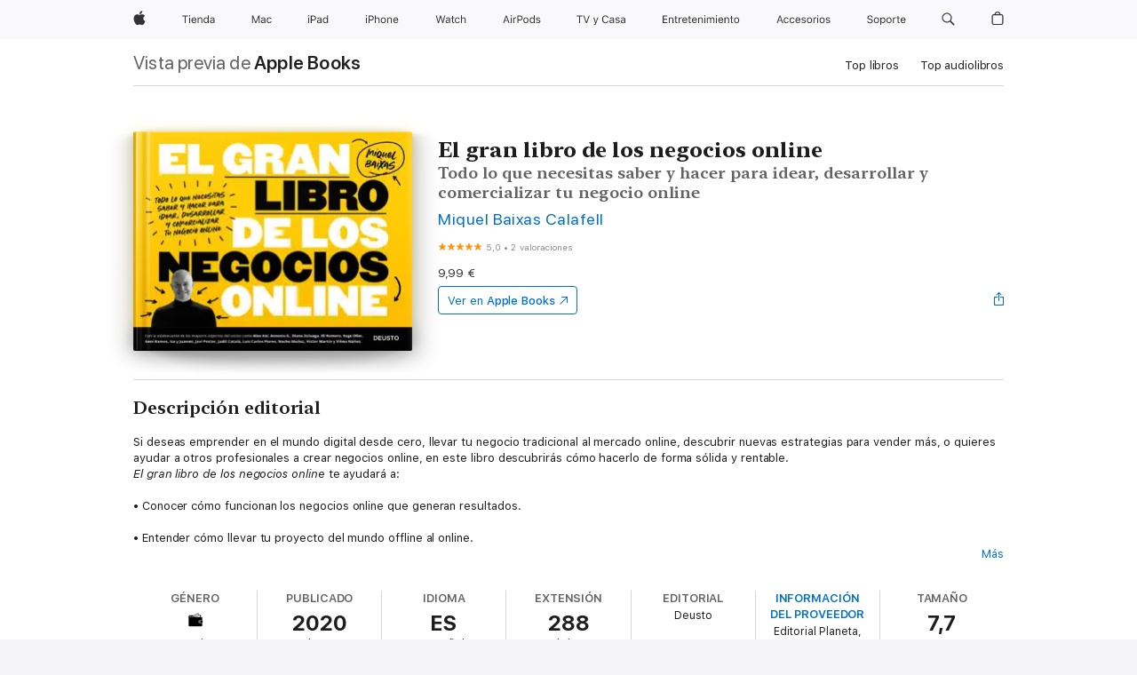

--- FILE ---
content_type: text/html
request_url: https://books.apple.com/es/book/el-gran-libro-de-los-negocios-online/id1502315019
body_size: 39231
content:
<!DOCTYPE html><html  dir="ltr" lang="es-ES"><head>
    <meta charset="utf-8">
    <meta http-equiv="X-UA-Compatible" content="IE=edge">
    <meta name="viewport" content="width=device-width, initial-scale=1, viewport-fit=cover">
    <meta name="applicable-device" content="pc,mobile">

    <script id="perfkit">window.initialPageRequestTime = +new Date();</script>
    <link rel="preconnect" href="https://amp-api.books.apple.com" crossorigin="">
<link rel="preconnect" href="https://is1-ssl.mzstatic.com" crossorigin="">
<link rel="preconnect" href="https://is2-ssl.mzstatic.com" crossorigin="">
<link rel="preconnect" href="https://is3-ssl.mzstatic.com" crossorigin="">
<link rel="preconnect" href="https://is4-ssl.mzstatic.com" crossorigin="">
<link rel="preconnect" href="https://is5-ssl.mzstatic.com" crossorigin="">
<link rel="preconnect" href="https://xp.apple.com" crossorigin="">
<link rel="preconnect" href="https://js-cdn.music.apple.com" crossorigin="">
<link rel="preconnect" href="https://www.apple.com" crossorigin="">
    
<meta name="web-experience-app/config/environment" content="%7B%22appVersion%22%3A1%2C%22modulePrefix%22%3A%22web-experience-app%22%2C%22environment%22%3A%22production%22%2C%22rootURL%22%3A%22%2F%22%2C%22locationType%22%3A%22history-hash-router-scroll%22%2C%22historySupportMiddleware%22%3Atrue%2C%22EmberENV%22%3A%7B%22FEATURES%22%3A%7B%7D%2C%22EXTEND_PROTOTYPES%22%3A%7B%22Date%22%3Afalse%7D%2C%22_APPLICATION_TEMPLATE_WRAPPER%22%3Afalse%2C%22_DEFAULT_ASYNC_OBSERVERS%22%3Atrue%2C%22_JQUERY_INTEGRATION%22%3Afalse%2C%22_TEMPLATE_ONLY_GLIMMER_COMPONENTS%22%3Atrue%7D%2C%22APP%22%3A%7B%22PROGRESS_BAR_DELAY%22%3A3000%2C%22CLOCK_INTERVAL%22%3A1000%2C%22LOADING_SPINNER_SPY%22%3Atrue%2C%22BREAKPOINTS%22%3A%7B%22large%22%3A%7B%22min%22%3A1069%2C%22content%22%3A980%7D%2C%22medium%22%3A%7B%22min%22%3A735%2C%22max%22%3A1068%2C%22content%22%3A692%7D%2C%22small%22%3A%7B%22min%22%3A320%2C%22max%22%3A734%2C%22content%22%3A280%7D%7D%2C%22buildVariant%22%3A%22books%22%2C%22name%22%3A%22web-experience-app%22%2C%22version%22%3A%222548.0.0%2B0b472053%22%7D%2C%22MEDIA_API%22%3A%7B%22token%22%3A%22eyJhbGciOiJFUzI1NiIsInR5cCI6IkpXVCIsImtpZCI6IkNOM1dVNkVKTzEifQ.eyJpc3MiOiJOVjBTRVdHRlNSIiwiaWF0IjoxNzY0NzIyNzU2LCJleHAiOjE3NzE5ODAzNTYsInJvb3RfaHR0cHNfb3JpZ2luIjpbImFwcGxlLmNvbSJdfQ.Y-cFl9j5HGWR1S_YFqK_Hy1qwk1hW9aBvWtIfb4iDzMDCQO9JcdexCvQGzSRxWYIEXS3JtD3vpWxYDj3puQYsA%22%7D%2C%22i18n%22%3A%7B%22defaultLocale%22%3A%22en-gb%22%2C%22useDevLoc%22%3Afalse%2C%22pathToLocales%22%3A%22dist%2Flocales%22%7D%2C%22MEDIA_ARTWORK%22%3A%7B%22BREAKPOINTS%22%3A%7B%22large%22%3A%7B%22min%22%3A1069%2C%22content%22%3A980%7D%2C%22medium%22%3A%7B%22min%22%3A735%2C%22max%22%3A1068%2C%22content%22%3A692%7D%2C%22small%22%3A%7B%22min%22%3A320%2C%22max%22%3A734%2C%22content%22%3A280%7D%7D%7D%2C%22API%22%3A%7B%22BookHost%22%3A%22https%3A%2F%2Famp-api.books.apple.com%22%2C%22obcMetadataBaseUrl%22%3A%22%2Fapi%2Fbooks-metadata%22%2C%22globalElementsPath%22%3A%22%2Fglobal-elements%22%7D%2C%22fastboot%22%3A%7B%22hostWhitelist%22%3A%5B%7B%7D%5D%7D%2C%22ember-short-number%22%3A%7B%22locales%22%3A%5B%22ar-dz%22%2C%22ar-bh%22%2C%22ar-eg%22%2C%22ar-iq%22%2C%22ar-jo%22%2C%22ar-kw%22%2C%22ar-lb%22%2C%22ar-ly%22%2C%22ar-ma%22%2C%22ar-om%22%2C%22ar-qa%22%2C%22ar-sa%22%2C%22ar-sd%22%2C%22ar-sy%22%2C%22ar-tn%22%2C%22ar-ae%22%2C%22ar-ye%22%2C%22he-il%22%2C%22iw-il%22%2C%22ca-es%22%2C%22cs-cz%22%2C%22da-dk%22%2C%22de-ch%22%2C%22de-de%22%2C%22el-gr%22%2C%22en-au%22%2C%22en-ca%22%2C%22en-gb%22%2C%22en-us%22%2C%22es-419%22%2C%22es-es%22%2C%22es-mx%22%2C%22es-xl%22%2C%22et-ee%22%2C%22fi-fi%22%2C%22fr-ca%22%2C%22fr-fr%22%2C%22hi-in%22%2C%22hr-hr%22%2C%22hu-hu%22%2C%22id-id%22%2C%22is-is%22%2C%22it-it%22%2C%22iw-il%22%2C%22ja-jp%22%2C%22ko-kr%22%2C%22lt-lt%22%2C%22lv-lv%22%2C%22ms-my%22%2C%22nl-nl%22%2C%22no-no%22%2C%22no-nb%22%2C%22nb-no%22%2C%22pl-pl%22%2C%22pt-br%22%2C%22pt-pt%22%2C%22ro-ro%22%2C%22ru-ru%22%2C%22sk-sk%22%2C%22sv-se%22%2C%22th-th%22%2C%22tr-tr%22%2C%22uk-ua%22%2C%22vi-vi%22%2C%22vi-vn%22%2C%22zh-cn%22%2C%22zh-hans%22%2C%22zh-hans-cn%22%2C%22zh-hant%22%2C%22zh-hant-hk%22%2C%22zh-hant-tw%22%2C%22zh-hk%22%2C%22zh-tw%22%2C%22ar%22%2C%22ca%22%2C%22cs%22%2C%22da%22%2C%22de%22%2C%22el%22%2C%22en%22%2C%22es%22%2C%22fi%22%2C%22fr%22%2C%22he%22%2C%22hi%22%2C%22hr%22%2C%22hu%22%2C%22id%22%2C%22is%22%2C%22it%22%2C%22ja%22%2C%22ko%22%2C%22lt%22%2C%22lv%22%2C%22ms%22%2C%22nb%22%2C%22nl%22%2C%22no%22%2C%22pl%22%2C%22pt%22%2C%22ro%22%2C%22ru%22%2C%22sk%22%2C%22sv%22%2C%22th%22%2C%22tr%22%2C%22uk%22%2C%22vi%22%2C%22zh%22%5D%7D%2C%22ember-cli-mirage%22%3A%7B%22enabled%22%3Afalse%2C%22usingProxy%22%3Afalse%2C%22useDefaultPassthroughs%22%3Atrue%7D%2C%22BREAKPOINTS%22%3A%7B%22large%22%3A%7B%22min%22%3A1069%2C%22content%22%3A980%7D%2C%22medium%22%3A%7B%22min%22%3A735%2C%22max%22%3A1068%2C%22content%22%3A692%7D%2C%22small%22%3A%7B%22min%22%3A320%2C%22max%22%3A734%2C%22content%22%3A280%7D%7D%2C%22METRICS%22%3A%7B%22variant%22%3A%22web%22%2C%22baseFields%22%3A%7B%22appName%22%3A%22web-experience-app%22%2C%22constraintProfiles%22%3A%5B%22AMPWeb%22%5D%7D%2C%22clickstream%22%3A%7B%22enabled%22%3Atrue%2C%22topic%22%3A%5B%22xp_amp_web_exp%22%5D%2C%22autoTrackClicks%22%3Atrue%7D%2C%22performance%22%3A%7B%22enabled%22%3Atrue%2C%22topic%22%3A%22xp_amp_bookstore_perf%22%7D%7D%2C%22MEDIA_SHELF%22%3A%7B%22GRID_CONFIG%22%3A%7B%22books-brick-row%22%3A%7B%22small%22%3A1%2C%22medium%22%3A2%2C%22large%22%3A3%7D%2C%22story%22%3A%7B%22small%22%3A1%2C%22medium%22%3A2%2C%22large%22%3A3%7D%2C%22small-brick%22%3A%7B%22small%22%3A1%2C%22medium%22%3A2%2C%22large%22%3A3%7D%2C%22editorial-lockup-large%22%3A%7B%22small%22%3A1%2C%22medium%22%3A2%2C%22large%22%3A2%7D%2C%22editorial-lockup-medium%22%3A%7B%22small%22%3A1%2C%22medium%22%3A2%2C%22large%22%3A3%7D%2C%22large-brick%22%3A%7B%22small%22%3A1%2C%22medium%22%3A1%2C%22large%22%3A2%7D%2C%22lockup-small%22%3A%7B%22small%22%3A1%2C%22medium%22%3A2%2C%22large%22%3A3%7D%2C%22lockup-large%22%3A%7B%22small%22%3A1%2C%22medium%22%3A3%2C%22large%22%3A4%7D%2C%22posters%22%3A%7B%22small%22%3A1%2C%22medium%22%3A1%2C%22large%22%3A2%7D%2C%22breakout-large%22%3A%7B%22small%22%3A1%2C%22medium%22%3A1%2C%22large%22%3A1%7D%7D%2C%22BREAKPOINTS%22%3A%7B%22large%22%3A%7B%22min%22%3A1069%2C%22content%22%3A980%7D%2C%22medium%22%3A%7B%22min%22%3A735%2C%22max%22%3A1068%2C%22content%22%3A692%7D%2C%22small%22%3A%7B%22min%22%3A320%2C%22max%22%3A734%2C%22content%22%3A280%7D%7D%7D%2C%22SASSKIT_GENERATOR%22%3A%7B%22VIEWPORT_CONFIG%22%3A%7B%22BREAKPOINTS%22%3A%7B%22large%22%3A%7B%22min%22%3A1069%2C%22content%22%3A980%7D%2C%22medium%22%3A%7B%22min%22%3A735%2C%22max%22%3A1068%2C%22content%22%3A692%7D%2C%22small%22%3A%7B%22min%22%3A320%2C%22max%22%3A734%2C%22content%22%3A280%7D%7D%7D%7D%2C%22features%22%3A%7B%22BUILD_VARIANT_APPS%22%3Afalse%2C%22BUILD_VARIANT_BOOKS%22%3Atrue%2C%22BUILD_VARIANT_FITNESS%22%3Afalse%2C%22BUILD_VARIANT_PODCASTS%22%3Afalse%2C%22BUILD_VARIANT_ITUNES%22%3Afalse%2C%22TV%22%3Afalse%2C%22PODCASTS%22%3Afalse%2C%22BOOKS%22%3Atrue%2C%22APPS%22%3Afalse%2C%22ARTISTS%22%3Afalse%2C%22DEEPLINK_ROUTE%22%3Afalse%2C%22EMBER_DATA%22%3Afalse%2C%22CHARTS%22%3Atrue%2C%22FITNESS%22%3Afalse%2C%22SHARE_UI%22%3Atrue%2C%22SEPARATE_RTL_STYLESHEET%22%3Atrue%7D%2C%22%40amp%2Fember-ui-global-elements%22%3A%7B%22useFooterWithoutRefundLink%22%3Atrue%7D%2C%22ember-cli-content-security-policy%22%3A%7B%22policy%22%3A%22upgrade-insecure-requests%20%3B%20default-src%20'none'%3B%20img-src%20'self'%20https%3A%2F%2F*.apple.com%20https%3A%2F%2F*.mzstatic.com%20data%3A%3B%20style-src%20'self'%20https%3A%2F%2F*.apple.com%20'unsafe-inline'%3B%20font-src%20'self'%20https%3A%2F%2F*.apple.com%3B%20media-src%20'self'%20https%3A%2F%2F*.apple.com%20blob%3A%3B%20connect-src%20'self'%20https%3A%2F%2F*.apple.com%20https%3A%2F%2F*.mzstatic.com%3B%20script-src%20'self'%20https%3A%2F%2F*.apple.com%20'unsafe-eval'%20'sha256-4ywTGAe4rEpoHt8XkjbkdOWklMJ%2F1Py%2Fx6b3%2FaGbtSQ%3D'%3B%20frame-src%20'self'%20https%3A%2F%2F*.apple.com%20itmss%3A%20itms-appss%3A%20itms-bookss%3A%20itms-itunesus%3A%20itms-messagess%3A%20itms-podcasts%3A%20itms-watchs%3A%20macappstores%3A%20musics%3A%20apple-musics%3A%20podcasts%3A%20videos%3A%3B%22%2C%22reportOnly%22%3Afalse%7D%2C%22exportApplicationGlobal%22%3Afalse%7D">
<!-- EMBER_CLI_FASTBOOT_TITLE --><link rel="stylesheet preload" name="fonts" href="//www.apple.com/wss/fonts?families=SF+Pro,v2|SF+Pro+Icons,v1|SF+Pro+Rounded,v1|New+York+Small,v1|New+York+Medium,v1" as="style"><link rel="stylesheet" type="text/css" href="https://www.apple.com/api-www/global-elements/global-header/v1/assets/globalheader.css" data-global-elements-nav-styles>
<link rel="stylesheet" type="text/css" href="/global-elements/2426.0.0/es_ES/ac-global-footer.ec11165b7046eeda9654515512b0e174.css" data-global-elements-footer-styles>
<meta name="ac-gn-search-suggestions-enabled" content="false"/>
<meta name="globalnav-search-suggestions-enabled" content="false"/>
    <title>
      ‎El gran libro de los negocios online de Miquel Baixas Calafell en Apple Books
    </title>
      <meta name="keywords" content="descargar, El gran libro de los negocios online, libros en iphone, ipad, Mac, Apple Books">

      <meta name="description" content="Si deseas emprender en el mundo digital desde cero, llevar tu negocio tradicional al mercado online, descubrir nuevas estrategias para vender más, o quieres ayudar a otros profesionales a crear negocios online, en este libro descubrirás cómo hacerlo de forma sólida y rentable.<br /><i>El gran libro…">

<!---->
      <link rel="canonical" href="https://books.apple.com/es/book/el-gran-libro-de-los-negocios-online/id1502315019">

      <link rel="icon" sizes="48x48" href="https://books.apple.com/assets/images/favicon/favicon-books-48-a8eb8171a8d912ed29d99e7a134953d3.png" type="image/png">

<!---->
<!---->
      <meta name="apple:content_id" content="1502315019">

<!---->
      <script name="schema:book" type="application/ld+json">
        {"@context":"http://schema.org","@type":"Book","additionalType":"Product","author":"Miquel Baixas Calafell","bookFormat":"EBook","datePublished":"2020-05-19T00:00:00.000Z","description":"Si deseas emprender en el mundo digital desde cero, llevar tu negocio tradicional al mercado online, descubrir nuevas estrategias para vender más, o quieres ayudar a otros profesionales a crear negocios online, en este libro descubrirás cómo hacerlo de forma sólida y rentable.&lt;br /&gt;&lt;i&gt;El gran libro…","genre":["Gestión y liderazgo","Libros","Negocios y finanzas personales"],"image":"https://is1-ssl.mzstatic.com/image/thumb/Publication125/v4/89/37/c9/8937c9e0-09bc-62fa-d572-cc829d5c0bb8/9788423431663.jpg/1200x630wz.png","inLanguage":"es-ES","isbn":"9788423431663","name":"El gran libro de los negocios online","numberOfPages":288,"publisher":"Deusto","thumbnailUrl":["https://is1-ssl.mzstatic.com/image/thumb/Publication125/v4/89/37/c9/8937c9e0-09bc-62fa-d572-cc829d5c0bb8/9788423431663.jpg/1200x675wz.jpg","https://is1-ssl.mzstatic.com/image/thumb/Publication125/v4/89/37/c9/8937c9e0-09bc-62fa-d572-cc829d5c0bb8/9788423431663.jpg/1200x900wz.jpg","https://is1-ssl.mzstatic.com/image/thumb/Publication125/v4/89/37/c9/8937c9e0-09bc-62fa-d572-cc829d5c0bb8/9788423431663.jpg/1200x1200wz.jpg"],"offers":{"@type":"Offer","price":9.99,"priceCurrency":"EUR","hasMerchantReturnPolicy":{"@type":"MerchantReturnPolicy","returnPolicyCategory":"https://schema.org/MerchantReturnNotPermitted","merchantReturnDays":0}},"aggregateRating":{"@type":"AggregateRating","ratingValue":5,"reviewCount":2}}
      </script>

        <meta property="al:ios:app_store_id" content="364709193">
        <meta property="al:ios:app_name" content="Apple Books">

        <meta property="og:title" content="‎El gran libro de los negocios online">
        <meta property="og:description" content="‎Negocios y finanzas personales · 2020">
        <meta property="og:site_name" content="Apple Books">
        <meta property="og:url" content="https://books.apple.com/es/book/el-gran-libro-de-los-negocios-online/id1502315019">
        <meta property="og:image" content="https://is1-ssl.mzstatic.com/image/thumb/Publication125/v4/89/37/c9/8937c9e0-09bc-62fa-d572-cc829d5c0bb8/9788423431663.jpg/1200x630wz.png">
        <meta property="og:image:alt" content="El gran libro de los negocios online de Miquel Baixas Calafell en Apple Books">
        <meta property="og:image:type" content="image/png">
        <meta property="og:image:width" content="1200">
        <meta property="og:image:height" content="630">
        <meta property="og:image:secure_url" content="https://is1-ssl.mzstatic.com/image/thumb/Publication125/v4/89/37/c9/8937c9e0-09bc-62fa-d572-cc829d5c0bb8/9788423431663.jpg/1200x630wz.png">
        <meta property="og:type" content="book">
        <meta property="og:locale" content="es_ES">

        <meta name="twitter:title" content="‎El gran libro de los negocios online">
        <meta name="twitter:description" content="‎Negocios y finanzas personales · 2020">
        <meta name="twitter:site" content="@AppleBooks">
        <meta name="twitter:card" content="summary_large_image">
        <meta name="twitter:image" content="https://is1-ssl.mzstatic.com/image/thumb/Publication125/v4/89/37/c9/8937c9e0-09bc-62fa-d572-cc829d5c0bb8/9788423431663.jpg/1200x600wz.png">
        <meta name="twitter:image:alt" content="El gran libro de los negocios online de Miquel Baixas Calafell en Apple Books">

<!---->
    <meta name="version" content="2548.0.0">
    <!-- @@HEAD@@ -->
    <script src="https://js-cdn.music.apple.com/musickit/v2/amp/musickit.js?t=1764722790239"></script>

    <link integrity="" rel="stylesheet" href="/assets/web-experience-app-real-f1ca40148188f63f7dd2cd7d4d6d7e05.css" data-rtl="/assets/web-experience-rtl-app-dc89d135bf4a79beed79bacafc906bdf.css">

    
  </head>
  <body class="no-js no-touch globalnav-scrim">
    <script type="x/boundary" id="fastboot-body-start"></script><div id="globalheader"><aside id="globalmessage-segment" lang="es-ES" dir="ltr" class="globalmessage-segment"><ul data-strings="{&quot;view&quot;:&quot;P&#xE1;gina principal de la tienda {%STOREFRONT%}&quot;,&quot;segments&quot;:{&quot;smb&quot;:&quot;P&#xE1;gina principal de la tienda para empresas&quot;,&quot;eduInd&quot;:&quot;P&#xE1;gina principal de la tienda para educaci&#xF3;n&quot;,&quot;other&quot;:&quot;P&#xE1;gina principal de la tienda&quot;},&quot;exit&quot;:&quot;Salir&quot;}" class="globalmessage-segment-content"></ul></aside><nav id="globalnav" lang="es-ES" dir="ltr" aria-label="Global" data-analytics-element-engagement-start="globalnav:onFlyoutOpen" data-analytics-element-engagement-end="globalnav:onFlyoutClose" data-store-api="https://www.apple.com/[storefront]/shop/bag/status" data-analytics-activitymap-region-id="global nav" data-analytics-region="global nav" class="globalnav no-js   "><div class="globalnav-content"><div class="globalnav-item globalnav-menuback"><button aria-label="Men&#xFA; principal" class="globalnav-menuback-button"><span class="globalnav-chevron-icon"><svg height="48" viewbox="0 0 9 48" width="9" xmlns="http://www.w3.org/2000/svg"><path d="m1.5618 24.0621 6.5581-6.4238c.2368-.2319.2407-.6118.0088-.8486-.2324-.2373-.6123-.2407-.8486-.0088l-7 6.8569c-.1157.1138-.1807.2695-.1802.4316.001.1621.0674.3174.1846.4297l7 6.7241c.1162.1118.2661.1675.4155.1675.1577 0 .3149-.062.4326-.1846.2295-.2388.2222-.6187-.0171-.8481z"/></svg></span></button></div><ul id="globalnav-list" class="globalnav-list"><li data-analytics-element-engagement="globalnav hover - apple" class="
				globalnav-item
				globalnav-item-apple
				
				
			"><a href="https://www.apple.com/es/" data-globalnav-item-name="apple" data-analytics-title="apple home" aria-label="Apple" class="globalnav-link globalnav-link-apple"><span class="globalnav-image-regular globalnav-link-image"><svg height="44" viewbox="0 0 14 44" width="14" xmlns="http://www.w3.org/2000/svg"><path d="m13.0729 17.6825a3.61 3.61 0 0 0 -1.7248 3.0365 3.5132 3.5132 0 0 0 2.1379 3.2223 8.394 8.394 0 0 1 -1.0948 2.2618c-.6816.9812-1.3943 1.9623-2.4787 1.9623s-1.3633-.63-2.613-.63c-1.2187 0-1.6525.6507-2.644.6507s-1.6834-.9089-2.4787-2.0243a9.7842 9.7842 0 0 1 -1.6628-5.2776c0-3.0984 2.014-4.7405 3.9969-4.7405 1.0535 0 1.9314.6919 2.5924.6919.63 0 1.6112-.7333 2.8092-.7333a3.7579 3.7579 0 0 1 3.1604 1.5802zm-3.7284-2.8918a3.5615 3.5615 0 0 0 .8469-2.22 1.5353 1.5353 0 0 0 -.031-.32 3.5686 3.5686 0 0 0 -2.3445 1.2084 3.4629 3.4629 0 0 0 -.8779 2.1585 1.419 1.419 0 0 0 .031.2892 1.19 1.19 0 0 0 .2169.0207 3.0935 3.0935 0 0 0 2.1586-1.1368z"/></svg></span><span class="globalnav-image-compact globalnav-link-image"><svg height="48" viewbox="0 0 17 48" width="17" xmlns="http://www.w3.org/2000/svg"><path d="m15.5752 19.0792a4.2055 4.2055 0 0 0 -2.01 3.5376 4.0931 4.0931 0 0 0 2.4908 3.7542 9.7779 9.7779 0 0 1 -1.2755 2.6351c-.7941 1.1431-1.6244 2.2862-2.8878 2.2862s-1.5883-.734-3.0443-.734c-1.42 0-1.9252.7581-3.08.7581s-1.9611-1.0589-2.8876-2.3584a11.3987 11.3987 0 0 1 -1.9373-6.1487c0-3.61 2.3464-5.523 4.6566-5.523 1.2274 0 2.25.8062 3.02.8062.734 0 1.8771-.8543 3.2729-.8543a4.3778 4.3778 0 0 1 3.6822 1.841zm-6.8586-2.0456a1.3865 1.3865 0 0 1 -.2527-.024 1.6557 1.6557 0 0 1 -.0361-.337 4.0341 4.0341 0 0 1 1.0228-2.5148 4.1571 4.1571 0 0 1 2.7314-1.4078 1.7815 1.7815 0 0 1 .0361.373 4.1487 4.1487 0 0 1 -.9867 2.587 3.6039 3.6039 0 0 1 -2.5148 1.3236z"/></svg></span><span class="globalnav-link-text">Apple</span></a></li><li data-topnav-flyout-item="menu" data-topnav-flyout-label="Menu" role="none" class="globalnav-item globalnav-menu"><div data-topnav-flyout="menu" class="globalnav-flyout"><div class="globalnav-menu-list"><div data-analytics-element-engagement="globalnav hover - store" class="
				globalnav-item
				globalnav-item-store
				globalnav-item-menu
				
			"><ul role="none" class="globalnav-submenu-trigger-group"><li class="globalnav-submenu-trigger-item"><a href="https://www.apple.com/es/shop/goto/store" data-globalnav-item-name="store" data-topnav-flyout-trigger-compact data-analytics-title="store" data-analytics-element-engagement="hover - store" aria-label="Tienda" class="globalnav-link globalnav-submenu-trigger-link globalnav-link-store"><span class="globalnav-link-text-container"><span class="globalnav-image-regular globalnav-link-image"><svg height="44" viewbox="0 0 37 44" width="37" xmlns="http://www.w3.org/2000/svg"><path d="m2.9771 25.9998v-7.5058h-2.7247v-.9492h6.5039v.9492h-2.7246v7.5059h-1.0546zm4.8667-8.2382c0-.3867.3164-.7031.7031-.7031s.7031.3163.7031.7031-.3164.7031-.7031.7031-.7031-.3164-.7031-.7031zm.1992 1.9218h1.0078v6.3164h-1.0078zm8.0009 4.6817c-.293 1.0781-1.2773 1.7461-2.6602 1.7461-1.752 0-2.8477-1.2656-2.8477-3.2637 0-1.9863 1.1133-3.2754 2.8477-3.2754 1.7051 0 2.7422 1.2129 2.7422 3.1758v.3867h-4.541v.0469c.0527 1.248.75 2.0391 1.8223 2.0391.8145 0 1.3652-.2988 1.6289-.8555zm-4.4589-2.0449h3.4805c-.0234-1.1191-.6914-1.8574-1.6934-1.8574-1.0078-.0001-1.711.7382-1.7871 1.8574zm6.0029-2.6368h.9609v.9961h.0938c.3164-.6973.9316-1.1074 1.8984-1.1074 1.418 0 2.209.8379 2.209 2.3379v4.0898h-1.0078v-3.8438c0-1.1367-.4805-1.6758-1.4883-1.6758s-1.6582.6738-1.6582 1.7812v3.7383h-1.0078zm6.5654 3.1582c0-1.9805 1.0488-3.2695 2.6543-3.2695.8789 0 1.623.416 1.9805 1.1074h.0879v-3.5039h1.0078v8.8242h-.9609v-1.0078h-.0938c-.3984.7031-1.1484 1.1191-2.0215 1.1191-1.6172.0001-2.6543-1.2831-2.6543-3.2695zm1.043 0c0 1.4766.6914 2.3613 1.8457 2.3613 1.1484 0 1.8574-.9023 1.8574-2.3613 0-1.4473-.7148-2.3613-1.8574-2.3613-1.1484 0-1.8457.8906-1.8457 2.3613zm6.1494 1.3887c0-1.1309.832-1.7812 2.3027-1.8691l1.8223-.1113v-.5742c0-.7793-.4863-1.207-1.4297-1.207-.7559 0-1.2832.2871-1.4238.7852h-1.0195c.1348-1.0137 1.1309-1.6816 2.4785-1.6816 1.541 0 2.4023.791 2.4023 2.1035v4.3242h-.9609v-.9316h-.0938c-.4102.6738-1.1016 1.043-1.9453 1.043-1.2246-.0002-2.1328-.7268-2.1328-1.8811zm4.125-.5859v-.5801l-1.6992.1113c-.9609.0645-1.3828.3984-1.3828 1.0312 0 .6445.5449 1.0195 1.2773 1.0195 1.0371.0001 1.8047-.6796 1.8047-1.5819z"/></svg></span><span class="globalnav-link-text">Tienda</span></span></a></li></ul></div><div data-analytics-element-engagement="globalnav hover - mac" class="
				globalnav-item
				globalnav-item-mac
				globalnav-item-menu
				
			"><ul role="none" class="globalnav-submenu-trigger-group"><li class="globalnav-submenu-trigger-item"><a href="https://www.apple.com/es/mac/" data-globalnav-item-name="mac" data-topnav-flyout-trigger-compact data-analytics-title="mac" data-analytics-element-engagement="hover - mac" aria-label="Mac" class="globalnav-link globalnav-submenu-trigger-link globalnav-link-mac"><span class="globalnav-link-text-container"><span class="globalnav-image-regular globalnav-link-image"><svg height="44" viewbox="0 0 23 44" width="23" xmlns="http://www.w3.org/2000/svg"><path d="m8.1558 25.9987v-6.457h-.0703l-2.666 6.457h-.8907l-2.666-6.457h-.0703v6.457h-.9844v-8.4551h1.2246l2.8945 7.0547h.0938l2.8945-7.0547h1.2246v8.4551zm2.5166-1.7696c0-1.1309.832-1.7812 2.3027-1.8691l1.8223-.1113v-.5742c0-.7793-.4863-1.207-1.4297-1.207-.7559 0-1.2832.2871-1.4238.7852h-1.0195c.1348-1.0137 1.1309-1.6816 2.4785-1.6816 1.541 0 2.4023.791 2.4023 2.1035v4.3242h-.9609v-.9318h-.0938c-.4102.6738-1.1016 1.043-1.9453 1.043-1.2246 0-2.1328-.7266-2.1328-1.8809zm4.125-.5859v-.5801l-1.6992.1113c-.9609.0645-1.3828.3984-1.3828 1.0312 0 .6445.5449 1.0195 1.2773 1.0195 1.0371.0001 1.8047-.6796 1.8047-1.5819zm6.958-2.0273c-.1641-.627-.7207-1.1367-1.6289-1.1367-1.1367 0-1.8516.9082-1.8516 2.3379 0 1.459.7266 2.3848 1.8516 2.3848.8496 0 1.4414-.3926 1.6289-1.1074h1.0195c-.1816 1.1602-1.125 2.0156-2.6426 2.0156-1.7695 0-2.9004-1.2832-2.9004-3.293 0-1.9688 1.125-3.2461 2.8945-3.2461 1.5352 0 2.4727.9199 2.6484 2.0449z"/></svg></span><span class="globalnav-link-text">Mac</span></span></a></li></ul></div><div data-analytics-element-engagement="globalnav hover - ipad" class="
				globalnav-item
				globalnav-item-ipad
				globalnav-item-menu
				
			"><ul role="none" class="globalnav-submenu-trigger-group"><li class="globalnav-submenu-trigger-item"><a href="https://www.apple.com/es/ipad/" data-globalnav-item-name="ipad" data-topnav-flyout-trigger-compact data-analytics-title="ipad" data-analytics-element-engagement="hover - ipad" aria-label="iPad" class="globalnav-link globalnav-submenu-trigger-link globalnav-link-ipad"><span class="globalnav-link-text-container"><span class="globalnav-image-regular globalnav-link-image"><svg height="44" viewbox="0 0 24 44" width="24" xmlns="http://www.w3.org/2000/svg"><path d="m14.9575 23.7002c0 .902-.768 1.582-1.805 1.582-.732 0-1.277-.375-1.277-1.02 0-.632.422-.966 1.383-1.031l1.699-.111zm-1.395-4.072c-1.347 0-2.343.668-2.478 1.681h1.019c.141-.498.668-.785 1.424-.785.944 0 1.43.428 1.43 1.207v.574l-1.822.112c-1.471.088-2.303.738-2.303 1.869 0 1.154.908 1.881 2.133 1.881.844 0 1.535-.369 1.945-1.043h.094v.931h.961v-4.324c0-1.312-.862-2.103-2.403-2.103zm6.769 5.575c-1.155 0-1.846-.885-1.846-2.361 0-1.471.697-2.362 1.846-2.362 1.142 0 1.857.914 1.857 2.362 0 1.459-.709 2.361-1.857 2.361zm1.834-8.027v3.503h-.088c-.358-.691-1.102-1.107-1.981-1.107-1.605 0-2.654 1.289-2.654 3.27 0 1.986 1.037 3.269 2.654 3.269.873 0 1.623-.416 2.022-1.119h.093v1.008h.961v-8.824zm-15.394 4.869h-1.863v-3.563h1.863c1.225 0 1.899.639 1.899 1.799 0 1.119-.697 1.764-1.899 1.764zm.276-4.5h-3.194v8.455h1.055v-3.018h2.127c1.588 0 2.719-1.119 2.719-2.701 0-1.611-1.108-2.736-2.707-2.736zm-6.064 8.454h1.008v-6.316h-1.008zm-.199-8.237c0-.387.316-.704.703-.704s.703.317.703.704c0 .386-.316.703-.703.703s-.703-.317-.703-.703z"/></svg></span><span class="globalnav-link-text">iPad</span></span></a></li></ul></div><div data-analytics-element-engagement="globalnav hover - iphone" class="
				globalnav-item
				globalnav-item-iphone
				globalnav-item-menu
				
			"><ul role="none" class="globalnav-submenu-trigger-group"><li class="globalnav-submenu-trigger-item"><a href="https://www.apple.com/es/iphone/" data-globalnav-item-name="iphone" data-topnav-flyout-trigger-compact data-analytics-title="iphone" data-analytics-element-engagement="hover - iphone" aria-label="iPhone" class="globalnav-link globalnav-submenu-trigger-link globalnav-link-iphone"><span class="globalnav-link-text-container"><span class="globalnav-image-regular globalnav-link-image"><svg height="44" viewbox="0 0 38 44" width="38" xmlns="http://www.w3.org/2000/svg"><path d="m32.7129 22.3203h3.48c-.023-1.119-.691-1.857-1.693-1.857-1.008 0-1.711.738-1.787 1.857zm4.459 2.045c-.293 1.078-1.277 1.746-2.66 1.746-1.752 0-2.848-1.266-2.848-3.264 0-1.986 1.113-3.275 2.848-3.275 1.705 0 2.742 1.213 2.742 3.176v.386h-4.541v.047c.053 1.248.75 2.039 1.822 2.039.815 0 1.366-.298 1.629-.855zm-12.282-4.682h.961v.996h.094c.316-.697.932-1.107 1.898-1.107 1.418 0 2.209.838 2.209 2.338v4.09h-1.007v-3.844c0-1.137-.481-1.676-1.489-1.676s-1.658.674-1.658 1.781v3.739h-1.008zm-2.499 3.158c0-1.5-.674-2.361-1.869-2.361-1.196 0-1.87.861-1.87 2.361 0 1.495.674 2.362 1.87 2.362 1.195 0 1.869-.867 1.869-2.362zm-4.782 0c0-2.033 1.114-3.269 2.913-3.269 1.798 0 2.912 1.236 2.912 3.269 0 2.028-1.114 3.27-2.912 3.27-1.799 0-2.913-1.242-2.913-3.27zm-6.636-5.666h1.008v3.504h.093c.317-.697.979-1.107 1.946-1.107 1.336 0 2.179.855 2.179 2.338v4.09h-1.007v-3.844c0-1.119-.504-1.676-1.459-1.676-1.131 0-1.752.715-1.752 1.781v3.739h-1.008zm-6.015 4.87h1.863c1.202 0 1.899-.645 1.899-1.764 0-1.16-.674-1.799-1.899-1.799h-1.863zm2.139-4.5c1.599 0 2.707 1.125 2.707 2.736 0 1.582-1.131 2.701-2.719 2.701h-2.127v3.018h-1.055v-8.455zm-6.114 8.454h1.008v-6.316h-1.008zm-.2-8.238c0-.386.317-.703.703-.703.387 0 .704.317.704.703 0 .387-.317.704-.704.704-.386 0-.703-.317-.703-.704z"/></svg></span><span class="globalnav-link-text">iPhone</span></span></a></li></ul></div><div data-analytics-element-engagement="globalnav hover - watch" class="
				globalnav-item
				globalnav-item-watch
				globalnav-item-menu
				
			"><ul role="none" class="globalnav-submenu-trigger-group"><li class="globalnav-submenu-trigger-item"><a href="https://www.apple.com/es/watch/" data-globalnav-item-name="watch" data-topnav-flyout-trigger-compact data-analytics-title="watch" data-analytics-element-engagement="hover - watch" aria-label="Watch" class="globalnav-link globalnav-submenu-trigger-link globalnav-link-watch"><span class="globalnav-link-text-container"><span class="globalnav-image-regular globalnav-link-image"><svg height="44" viewbox="0 0 35 44" width="35" xmlns="http://www.w3.org/2000/svg"><path d="m28.9819 17.1758h1.008v3.504h.094c.316-.697.978-1.108 1.945-1.108 1.336 0 2.18.856 2.18 2.338v4.09h-1.008v-3.844c0-1.119-.504-1.675-1.459-1.675-1.131 0-1.752.715-1.752 1.781v3.738h-1.008zm-2.42 4.441c-.164-.627-.721-1.136-1.629-1.136-1.137 0-1.852.908-1.852 2.338 0 1.459.727 2.384 1.852 2.384.849 0 1.441-.392 1.629-1.107h1.019c-.182 1.16-1.125 2.016-2.642 2.016-1.77 0-2.901-1.284-2.901-3.293 0-1.969 1.125-3.247 2.895-3.247 1.535 0 2.472.92 2.648 2.045zm-6.533-3.568v1.635h1.407v.844h-1.407v3.574c0 .744.282 1.06.938 1.06.182 0 .281-.006.469-.023v.85c-.2.035-.393.058-.592.058-1.301 0-1.822-.48-1.822-1.687v-3.832h-1.02v-.844h1.02v-1.635zm-4.2 5.596v-.58l-1.699.111c-.961.064-1.383.398-1.383 1.031 0 .645.545 1.02 1.277 1.02 1.038 0 1.805-.68 1.805-1.582zm-4.125.586c0-1.131.832-1.782 2.303-1.869l1.822-.112v-.574c0-.779-.486-1.207-1.43-1.207-.755 0-1.283.287-1.423.785h-1.02c.135-1.014 1.131-1.682 2.479-1.682 1.541 0 2.402.792 2.402 2.104v4.324h-.961v-.931h-.094c-.41.673-1.101 1.043-1.945 1.043-1.225 0-2.133-.727-2.133-1.881zm-7.684 1.769h-.996l-2.303-8.455h1.101l1.682 6.873h.07l1.893-6.873h1.066l1.893 6.873h.07l1.682-6.873h1.101l-2.302 8.455h-.996l-1.946-6.674h-.07z"/></svg></span><span class="globalnav-link-text">Watch</span></span></a></li></ul></div><div data-analytics-element-engagement="globalnav hover - airpods" class="
				globalnav-item
				globalnav-item-airpods
				globalnav-item-menu
				
			"><ul role="none" class="globalnav-submenu-trigger-group"><li class="globalnav-submenu-trigger-item"><a href="https://www.apple.com/es/airpods/" data-globalnav-item-name="airpods" data-topnav-flyout-trigger-compact data-analytics-title="airpods" data-analytics-element-engagement="hover - airpods" aria-label="AirPods" class="globalnav-link globalnav-submenu-trigger-link globalnav-link-airpods"><span class="globalnav-link-text-container"><span class="globalnav-image-regular globalnav-link-image"><svg height="44" viewbox="0 0 43 44" width="43" xmlns="http://www.w3.org/2000/svg"><path d="m11.7153 19.6836h.961v.937h.094c.187-.615.914-1.048 1.752-1.048.164 0 .375.011.504.029v1.008c-.082-.024-.446-.059-.645-.059-.961 0-1.658.645-1.658 1.535v3.914h-1.008zm28.135-.111c1.324 0 2.244.656 2.379 1.693h-.996c-.135-.504-.627-.838-1.389-.838-.75 0-1.336.381-1.336.943 0 .434.352.704 1.096.885l.973.235c1.189.287 1.763.802 1.763 1.711 0 1.13-1.095 1.91-2.531 1.91-1.406 0-2.373-.674-2.484-1.723h1.037c.17.533.674.873 1.482.873.85 0 1.459-.404 1.459-.984 0-.434-.328-.727-1.002-.891l-1.084-.264c-1.183-.287-1.722-.796-1.722-1.71 0-1.049 1.013-1.84 2.355-1.84zm-6.665 5.631c-1.155 0-1.846-.885-1.846-2.362 0-1.471.697-2.361 1.846-2.361 1.142 0 1.857.914 1.857 2.361 0 1.459-.709 2.362-1.857 2.362zm1.834-8.028v3.504h-.088c-.358-.691-1.102-1.107-1.981-1.107-1.605 0-2.654 1.289-2.654 3.269 0 1.987 1.037 3.27 2.654 3.27.873 0 1.623-.416 2.022-1.119h.094v1.007h.961v-8.824zm-9.001 8.028c-1.195 0-1.869-.868-1.869-2.362 0-1.5.674-2.361 1.869-2.361 1.196 0 1.869.861 1.869 2.361 0 1.494-.673 2.362-1.869 2.362zm0-5.631c-1.799 0-2.912 1.236-2.912 3.269 0 2.028 1.113 3.27 2.912 3.27s2.912-1.242 2.912-3.27c0-2.033-1.113-3.269-2.912-3.269zm-17.071 6.427h1.008v-6.316h-1.008zm-.199-8.238c0-.387.317-.703.703-.703.387 0 .703.316.703.703s-.316.703-.703.703c-.386 0-.703-.316-.703-.703zm-6.137 4.922 1.324-3.773h.093l1.325 3.773zm1.892-5.139h-1.043l-3.117 8.455h1.107l.85-2.42h3.363l.85 2.42h1.107zm14.868 4.5h-1.864v-3.562h1.864c1.224 0 1.898.639 1.898 1.799 0 1.119-.697 1.763-1.898 1.763zm.275-4.5h-3.193v8.455h1.054v-3.017h2.127c1.588 0 2.719-1.119 2.719-2.701 0-1.612-1.107-2.737-2.707-2.737z"/></svg></span><span class="globalnav-link-text">AirPods</span></span></a></li></ul></div><div data-analytics-element-engagement="globalnav hover - tv-home" class="
				globalnav-item
				globalnav-item-tv-home
				globalnav-item-menu
				
			"><ul role="none" class="globalnav-submenu-trigger-group"><li class="globalnav-submenu-trigger-item"><a href="https://www.apple.com/es/tv-home/" data-globalnav-item-name="tv-home" data-topnav-flyout-trigger-compact data-analytics-title="tv &amp; home" data-analytics-element-engagement="hover - tv &amp; home" aria-label="TV y&#xA0;Casa" class="globalnav-link globalnav-submenu-trigger-link globalnav-link-tv-home"><span class="globalnav-link-text-container"><span class="globalnav-image-regular globalnav-link-image"><svg height="44" viewbox="0 0 55 44" width="55" xmlns="http://www.w3.org/2000/svg"><path d="m2.9754 25.9948v-7.5058h-2.7246v-.9492h6.5039v.9492h-2.7246v7.5059h-1.0547zm7.7314 0-3.1172-8.4551h1.1074l2.4844 7.0898h.0938l2.4844-7.0898h1.1074l-3.1172 8.4551zm8.7486 2.25v-.8613c.123.0234.2812.0293.4219.0293.5801 0 .8965-.2754 1.1602-1.0371l.1172-.375-2.3379-6.3223h1.0898l1.7344 5.1973h.0938l1.7285-5.1973h1.0723l-2.4668 6.7031c-.5391 1.4648-1.043 1.8984-2.1621 1.8984-.1349.0001-.3107-.0116-.4513-.0351zm9.375-6.4746c0-2.7305 1.4297-4.4297 3.7266-4.4297 1.7812 0 3.1699 1.1191 3.4219 2.748h-1.0723c-.2812-1.0898-1.1836-1.7754-2.3496-1.7754-1.623 0-2.6426 1.3359-2.6426 3.457s1.0195 3.4512 2.6484 3.4512c1.1777 0 2.0742-.6035 2.3438-1.582h1.0723c-.2812 1.5527-1.6172 2.5547-3.416 2.5547-2.297.0001-3.7325-1.6992-3.7325-4.4238zm8.2939 2.4551c0-1.1309.832-1.7812 2.3027-1.8691l1.8223-.1113v-.5742c0-.7793-.4863-1.207-1.4297-1.207-.7559 0-1.2832.2871-1.4238.7852h-1.0195c.1348-1.0137 1.1309-1.6816 2.4785-1.6816 1.541 0 2.4023.791 2.4023 2.1035v4.3242h-.9609v-.9316h-.0938c-.4102.6738-1.1016 1.043-1.9453 1.043-1.2246-.0002-2.1328-.7268-2.1328-1.8811zm4.125-.5859v-.5801l-1.6992.1113c-.9609.0645-1.3828.3984-1.3828 1.0312 0 .6445.5449 1.0195 1.2773 1.0195 1.0371.0001 1.8047-.6796 1.8047-1.5819zm4.9605-4.0723c1.3242 0 2.2441.6562 2.3789 1.6934h-.9961c-.1348-.5039-.627-.8379-1.3887-.8379-.75 0-1.3359.3809-1.3359.9434 0 .4336.3516.7031 1.0957.8848l.9727.2344c1.1894.287 1.7636.8026 1.7636 1.7108 0 1.1309-1.0957 1.9102-2.5312 1.9102-1.4062 0-2.373-.6738-2.4844-1.7227h1.0371c.1699.5332.6738.873 1.4824.873.8496 0 1.459-.4043 1.459-.9844 0-.4336-.3281-.7266-1.002-.8906l-1.084-.2637c-1.1836-.2871-1.7227-.7969-1.7227-1.7109.0001-1.0488 1.0138-1.8398 2.3556-1.8398zm3.5771 4.6582c0-1.1309.832-1.7812 2.3027-1.8691l1.8223-.1113v-.5742c0-.7793-.4863-1.207-1.4297-1.207-.7559 0-1.2832.2871-1.4238.7852h-1.0195c.1348-1.0137 1.1309-1.6816 2.4785-1.6816 1.541 0 2.4023.791 2.4023 2.1035v4.3242h-.9609v-.9316h-.0938c-.4102.6738-1.1016 1.043-1.9453 1.043-1.2246-.0002-2.1328-.7268-2.1328-1.8811zm4.125-.5859v-.5801l-1.6992.1113c-.9609.0645-1.3828.3984-1.3828 1.0312 0 .6445.5449 1.0195 1.2773 1.0195 1.0371.0001 1.8047-.6796 1.8047-1.5819z"/></svg></span><span class="globalnav-link-text">TV y&#xA0;Casa</span></span></a></li></ul></div><div data-analytics-element-engagement="globalnav hover - entertainment" class="
				globalnav-item
				globalnav-item-entertainment
				globalnav-item-menu
				
			"><ul role="none" class="globalnav-submenu-trigger-group"><li class="globalnav-submenu-trigger-item"><a href="https://www.apple.com/es/entertainment/" data-globalnav-item-name="entertainment" data-topnav-flyout-trigger-compact data-analytics-title="entertainment" data-analytics-element-engagement="hover - entertainment" aria-label="Entretenimiento" class="globalnav-link globalnav-submenu-trigger-link globalnav-link-entertainment"><span class="globalnav-link-text-container"><span class="globalnav-image-regular globalnav-link-image"><svg height="44" viewbox="0 0 88 44" width="88" xmlns="http://www.w3.org/2000/svg"><path d="m1.0781 17.5449h5.2383v.9492h-4.1836v2.7129h3.9668v.9375h-3.9668v2.9062h4.1836v.9492h-5.2383v-8.4551zm6.8994 2.1387h1.0195v.9492h.0938c.3164-.668.9082-1.0605 1.8398-1.0605 1.418 0 2.209.8379 2.209 2.3379v4.0898h-1.0195v-3.8438c0-1.1367-.4688-1.6816-1.4766-1.6816s-1.6465.6797-1.6465 1.7871v3.7383h-1.0195zm7.2803 4.6758v-3.832h-.9961v-.8438h.9961v-1.6348h1.0547v1.6348h1.3828v.8438h-1.3828v3.5742c0 .7441.2578 1.043.9141 1.043.1816 0 .2812-.0059.4688-.0234v.8672c-.1992.0352-.3926.0586-.5918.0586-1.3008 0-1.8457-.4805-1.8457-1.6875zm3.8418-4.6758h1.0195v.9375h.0938c.2402-.6621.832-1.0488 1.6875-1.0488.1934 0 .4102.0234.5098.041v.9902c-.2109-.0352-.4043-.0586-.627-.0586-.9727 0-1.6641.6152-1.6641 1.541v3.9141h-1.0195zm3.958 3.1816v-.0059c0-1.9512 1.1133-3.2871 2.8301-3.2871s2.7598 1.2773 2.7598 3.1641v.3984h-4.5469c.0293 1.3066.75 2.0684 1.875 2.0684.8555 0 1.3828-.4043 1.5527-.7852l.0234-.0527h1.0195l-.0117.0469c-.2168.8555-1.1191 1.6992-2.6074 1.6992-1.8047 0-2.8945-1.2656-2.8945-3.2461zm1.0605-.5449h3.4922c-.1055-1.248-.7969-1.8398-1.7285-1.8398-.9375 0-1.6523.6387-1.7637 1.8398zm6.3896 2.0391v-3.832h-.9961v-.8438h.9961v-1.6348h1.0547v1.6348h1.3828v.8438h-1.3828v3.5742c0 .7441.2578 1.043.9141 1.043.1816 0 .2812-.0059.4688-.0234v.8672c-.1992.0352-.3926.0586-.5918.0586-1.3008 0-1.8457-.4805-1.8457-1.6875zm3.4365-1.4941v-.0059c0-1.9512 1.1133-3.2871 2.8301-3.2871s2.7598 1.2773 2.7598 3.1641v.3984h-4.5469c.0293 1.3066.75 2.0684 1.875 2.0684.8555 0 1.3828-.4043 1.5527-.7852l.0234-.0527h1.0195l-.0117.0469c-.2168.8555-1.1191 1.6992-2.6074 1.6992-1.8047 0-2.8945-1.2656-2.8945-3.2461zm1.0605-.5449h3.4922c-.1055-1.248-.7969-1.8398-1.7285-1.8398-.9375 0-1.6523.6387-1.7637 1.8398zm5.9912-2.6367h1.0195v.9492h.0938c.3164-.668.9082-1.0605 1.8398-1.0605 1.418 0 2.209.8379 2.209 2.3379v4.0898h-1.0195v-3.8438c0-1.1367-.4688-1.6816-1.4766-1.6816s-1.6465.6797-1.6465 1.7871v3.7383h-1.0195zm6.7178-1.9219c0-.3867.3164-.7031.7031-.7031s.7031.3164.7031.7031-.3164.7031-.7031.7031-.7031-.3164-.7031-.7031zm.1875 1.9219h1.0195v6.3164h-1.0195zm2.8213 0h1.0195v.9609h.0938c.2812-.6797.8789-1.0723 1.7051-1.0723.8555 0 1.4531.4512 1.7461 1.1074h.0938c.3398-.668 1.0605-1.1074 1.9336-1.1074 1.2891 0 2.0098.7383 2.0098 2.0625v4.3652h-1.0195v-4.1309c0-.9316-.4277-1.3945-1.3184-1.3945-.8789 0-1.459.6621-1.459 1.4648v4.0605h-1.0195v-4.2891c0-.75-.5156-1.2363-1.3125-1.2363-.8262 0-1.4531.7207-1.4531 1.6113v3.9141h-1.0195v-6.3164zm10.1572-1.9219c0-.3867.3164-.7031.7031-.7031s.7031.3164.7031.7031-.3164.7031-.7031.7031-.7031-.3164-.7031-.7031zm.1875 1.9219h1.0195v6.3164h-1.0195zm2.5059 3.1816v-.0059c0-1.9512 1.1133-3.2871 2.8301-3.2871s2.7598 1.2773 2.7598 3.1641v.3984h-4.5469c.0293 1.3066.75 2.0684 1.875 2.0684.8555 0 1.3828-.4043 1.5527-.7852l.0234-.0527h1.0195l-.0117.0469c-.2168.8555-1.1191 1.6992-2.6074 1.6992-1.8047 0-2.8945-1.2656-2.8945-3.2461zm1.0605-.5449h3.4922c-.1055-1.248-.7969-1.8398-1.7285-1.8398-.9375 0-1.6523.6387-1.7637 1.8398zm5.9912-2.6367h1.0195v.9492h.0938c.3164-.668.9082-1.0605 1.8398-1.0605 1.418 0 2.209.8379 2.209 2.3379v4.0898h-1.0195v-3.8438c0-1.1367-.4688-1.6816-1.4766-1.6816s-1.6465.6797-1.6465 1.7871v3.7383h-1.0195zm7.2803 4.6758v-3.832h-.9961v-.8438h.9961v-1.6348h1.0547v1.6348h1.3828v.8438h-1.3828v3.5742c0 .7441.2578 1.043.9141 1.043.1816 0 .2812-.0059.4688-.0234v.8672c-.1992.0352-.3926.0586-.5918.0586-1.3008 0-1.8457-.4805-1.8457-1.6875zm3.4365-1.5117v-.0117c0-2.0273 1.1133-3.2637 2.9121-3.2637s2.9121 1.2363 2.9121 3.2637v.0117c0 2.0215-1.1133 3.2637-2.9121 3.2637s-2.9121-1.2422-2.9121-3.2637zm4.7812 0v-.0117c0-1.4941-.6738-2.3613-1.8691-2.3613s-1.8691.8672-1.8691 2.3613v.0117c0 1.4883.6738 2.3613 1.8691 2.3613s1.8691-.873 1.8691-2.3613z"/></svg></span><span class="globalnav-link-text">Entretenimiento</span></span></a></li></ul></div><div data-analytics-element-engagement="globalnav hover - accessories" class="
				globalnav-item
				globalnav-item-accessories
				globalnav-item-menu
				
			"><ul role="none" class="globalnav-submenu-trigger-group"><li class="globalnav-submenu-trigger-item"><a href="https://www.apple.com/es/shop/goto/buy_accessories" data-globalnav-item-name="accessories" data-topnav-flyout-trigger-compact data-analytics-title="accessories" data-analytics-element-engagement="hover - accessories" aria-label="Accesorios" class="globalnav-link globalnav-submenu-trigger-link globalnav-link-accessories"><span class="globalnav-link-text-container"><span class="globalnav-image-regular globalnav-link-image"><svg height="44" viewbox="0 0 61 44" width="61" xmlns="http://www.w3.org/2000/svg"><path d="m5.7388 23.5801h-3.3633l-.8496 2.4199h-1.1074l3.1172-8.4551h1.043l3.1171 8.4551h-1.1074zm-3.0528-.8965h2.7422l-1.3242-3.7734h-.0937zm10.0987-1.0664c-.1641-.627-.7207-1.1367-1.6289-1.1367-1.1367 0-1.8516.9082-1.8516 2.3379 0 1.459.7266 2.3848 1.8516 2.3848.8496 0 1.4414-.3926 1.6289-1.1074h1.0195c-.1816 1.1602-1.125 2.0156-2.6426 2.0156-1.7695 0-2.9004-1.2832-2.9004-3.293 0-1.9688 1.125-3.2461 2.8945-3.2461 1.5352 0 2.4727.9199 2.6484 2.0449zm6.5947 0c-.1641-.627-.7207-1.1367-1.6289-1.1367-1.1367 0-1.8516.9082-1.8516 2.3379 0 1.459.7266 2.3848 1.8516 2.3848.8496 0 1.4414-.3926 1.6289-1.1074h1.0195c-.1816 1.1602-1.125 2.0156-2.6426 2.0156-1.7695 0-2.9004-1.2832-2.9004-3.293 0-1.9688 1.125-3.2461 2.8945-3.2461 1.5352 0 2.4727.9199 2.6484 2.0449zm7.5796 2.748c-.293 1.0781-1.2773 1.7461-2.6602 1.7461-1.752 0-2.8477-1.2656-2.8477-3.2637 0-1.9863 1.1133-3.2754 2.8477-3.2754 1.7051 0 2.7422 1.2129 2.7422 3.1758v.3867h-4.541v.0469c.0527 1.248.75 2.0391 1.8223 2.0391.8145 0 1.3652-.2988 1.6289-.8555zm-4.459-2.0449h3.4805c-.0234-1.1191-.6914-1.8574-1.6934-1.8574-1.0078 0-1.7109.7383-1.7871 1.8574zm8.2119-2.748c1.3242 0 2.2441.6562 2.3789 1.6934h-.9961c-.1348-.5039-.627-.8379-1.3887-.8379-.75 0-1.3359.3809-1.3359.9434 0 .4336.3516.7031 1.0957.8848l.9727.2344c1.1895.2871 1.7637.8027 1.7637 1.7109 0 1.1309-1.0957 1.9102-2.5312 1.9102-1.4062 0-2.373-.6738-2.4844-1.7227h1.0371c.1699.5332.6738.873 1.4824.873.8496 0 1.459-.4043 1.459-.9844 0-.4336-.3281-.7266-1.002-.8906l-1.084-.2637c-1.1836-.2871-1.7227-.7969-1.7227-1.7109 0-1.0489 1.0137-1.8399 2.3555-1.8399zm3.6358 3.2695c0-2.0332 1.1133-3.2695 2.9121-3.2695s2.9121 1.2363 2.9121 3.2695c0 2.0273-1.1133 3.2695-2.9121 3.2695s-2.9121-1.2422-2.9121-3.2695zm4.7812 0c0-1.5-.6738-2.3613-1.8691-2.3613s-1.8691.8613-1.8691 2.3613c0 1.4941.6738 2.3613 1.8691 2.3613s1.8691-.8672 1.8691-2.3613zm2.5049-3.1582h.9609v.9375h.0938c.1875-.6152.9141-1.0488 1.752-1.0488.1641 0 .375.0117.5039.0293v1.0078c-.082-.0234-.4453-.0586-.6445-.0586-.9609 0-1.6582.6445-1.6582 1.5352v3.914h-1.0078v-6.3164zm4.2749-1.9219c0-.3867.3164-.7031.7031-.7031s.7031.3164.7031.7031-.3164.7031-.7031.7031-.7031-.3164-.7031-.7031zm.1992 1.9219h1.0078v6.3164h-1.0078zm2.4932 3.1582c0-2.0332 1.1133-3.2695 2.9121-3.2695s2.9121 1.2363 2.9121 3.2695c0 2.0273-1.1133 3.2695-2.9121 3.2695s-2.9121-1.2422-2.9121-3.2695zm4.7812 0c0-1.5-.6738-2.3613-1.8691-2.3613s-1.8691.8613-1.8691 2.3613c0 1.4941.6738 2.3613 1.8691 2.3613s1.8691-.8672 1.8691-2.3613zm4.7139-3.2695c1.3242 0 2.2441.6562 2.3789 1.6934h-.9961c-.1348-.5039-.627-.8379-1.3887-.8379-.75 0-1.3359.3809-1.3359.9434 0 .4336.3516.7031 1.0957.8848l.9727.2344c1.1895.2871 1.7637.8027 1.7637 1.7109 0 1.1309-1.0957 1.9102-2.5312 1.9102-1.4062 0-2.373-.6738-2.4844-1.7227h1.0371c.1699.5332.6738.873 1.4824.873.8496 0 1.459-.4043 1.459-.9844 0-.4336-.3281-.7266-1.002-.8906l-1.084-.2637c-1.1836-.2871-1.7227-.7969-1.7227-1.7109 0-1.0489 1.0137-1.8399 2.3555-1.8399z"/></svg></span><span class="globalnav-link-text">Accesorios</span></span></a></li></ul></div><div data-analytics-element-engagement="globalnav hover - support" class="
				globalnav-item
				globalnav-item-support
				globalnav-item-menu
				
			"><ul role="none" class="globalnav-submenu-trigger-group"><li class="globalnav-submenu-trigger-item"><a href="https://support.apple.com/es-es/?cid=gn-ols-home-hp-tab" data-globalnav-item-name="support" data-topnav-flyout-trigger-compact data-analytics-title="support" data-analytics-element-engagement="hover - support" data-analytics-exit-link="true" aria-label="Soporte" class="globalnav-link globalnav-submenu-trigger-link globalnav-link-support"><span class="globalnav-link-text-container"><span class="globalnav-image-regular globalnav-link-image"><svg height="44" viewbox="0 0 44 44" width="44" xmlns="http://www.w3.org/2000/svg"><path d="m1.3402 23.791c.1289.8848.9727 1.4473 2.1738 1.4473 1.1367 0 1.9746-.6152 1.9746-1.4531 0-.7207-.5273-1.1777-1.6934-1.4707l-1.084-.2812c-1.5293-.3867-2.1914-1.0781-2.1914-2.2793 0-1.4355 1.2012-2.4082 2.9883-2.4082 1.6348 0 2.8535.9727 2.9414 2.3379h-1.0604c-.1465-.8672-.8613-1.3828-1.916-1.3828-1.125 0-1.8691.5625-1.8691 1.418 0 .6621.4629 1.043 1.6289 1.3418l.8848.2344c1.752.4395 2.4551 1.1191 2.4551 2.3613 0 1.5527-1.2246 2.543-3.1582 2.543-1.793 0-3.0293-.9492-3.1406-2.4082h1.0662zm6.419-.9492c0-2.0332 1.1133-3.2695 2.9121-3.2695s2.9121 1.2363 2.9121 3.2695c0 2.0273-1.1133 3.2695-2.9121 3.2695s-2.9121-1.2422-2.9121-3.2695zm4.7812 0c0-1.5-.6738-2.3613-1.8691-2.3613s-1.8691.8613-1.8691 2.3613c0 1.4941.6738 2.3613 1.8691 2.3613s1.8691-.8672 1.8691-2.3613zm8.2359 0c0 1.9746-1.0488 3.2695-2.6543 3.2695-.9023 0-1.6289-.3926-1.9746-1.0605h-.0938v3.0586h-1.0078v-8.4258h.9609v1.0547h.0938c.4043-.7266 1.1602-1.166 2.0215-1.166 1.6113 0 2.6543 1.2832 2.6543 3.2695zm-1.043 0c0-1.4766-.6914-2.3613-1.8457-2.3613-1.1426 0-1.8633.9082-1.8633 2.3613 0 1.4473.7207 2.3613 1.8574 2.3613 1.1602 0 1.8516-.8847 1.8516-2.3613zm2.1885 0c0-2.0332 1.1133-3.2695 2.9121-3.2695s2.9121 1.2363 2.9121 3.2695c0 2.0273-1.1133 3.2695-2.9121 3.2695s-2.9121-1.2422-2.9121-3.2695zm4.7812 0c0-1.5-.6738-2.3613-1.8691-2.3613s-1.8691.8613-1.8691 2.3613c0 1.4941.6738 2.3613 1.8691 2.3613s1.8691-.8672 1.8691-2.3613zm2.5049-3.1582h.9609v.9375h.0938c.1875-.6152.9141-1.0488 1.752-1.0488.1641 0 .375.0117.5039.0293v1.0078c-.082-.0234-.4453-.0586-.6445-.0586-.9609 0-1.6582.6445-1.6582 1.5352v3.914h-1.0078v-6.3164zm6.2315-1.6348v1.6348h1.4062v.8438h-1.4062v3.5742c0 .7441.2812 1.0605.9375 1.0605.1816 0 .2812-.0059.4688-.0234v.8496c-.1992.0352-.3926.0586-.5918.0586-1.3008 0-1.8223-.4805-1.8223-1.6875v-3.832h-1.0196v-.8438h1.0195v-1.6348zm7.9135 6.3164c-.293 1.0781-1.2773 1.7461-2.6602 1.7461-1.752 0-2.8477-1.2656-2.8477-3.2637 0-1.9863 1.1133-3.2754 2.8477-3.2754 1.7051 0 2.7422 1.2129 2.7422 3.1758v.3867h-4.541v.0469c.0527 1.248.75 2.0391 1.8223 2.0391.8145 0 1.3652-.2988 1.6289-.8555zm-4.459-2.0449h3.4805c-.0234-1.1191-.6914-1.8574-1.6934-1.8574-1.0078 0-1.7109.7383-1.7871 1.8574z"/></svg></span><span class="globalnav-link-text">Soporte</span></span></a></li></ul></div></div></div></li><li data-topnav-flyout-label="Buscar en apple.com" data-analytics-title="open - search field" class="globalnav-item globalnav-search"><a role="button" id="globalnav-menubutton-link-search" href="https://www.apple.com/es/search" data-topnav-flyout-trigger-regular data-topnav-flyout-trigger-compact aria-label="Buscar en apple.com" data-analytics-title="open - search field" class="globalnav-link globalnav-link-search"><span class="globalnav-image-regular"><svg xmlns="http://www.w3.org/2000/svg" width="15px" height="44px" viewbox="0 0 15 44">
<path d="M14.298,27.202l-3.87-3.87c0.701-0.929,1.122-2.081,1.122-3.332c0-3.06-2.489-5.55-5.55-5.55c-3.06,0-5.55,2.49-5.55,5.55 c0,3.061,2.49,5.55,5.55,5.55c1.251,0,2.403-0.421,3.332-1.122l3.87,3.87c0.151,0.151,0.35,0.228,0.548,0.228 s0.396-0.076,0.548-0.228C14.601,27.995,14.601,27.505,14.298,27.202z M1.55,20c0-2.454,1.997-4.45,4.45-4.45 c2.454,0,4.45,1.997,4.45,4.45S8.454,24.45,6,24.45C3.546,24.45,1.55,22.454,1.55,20z"/>
</svg>
</span><span class="globalnav-image-compact"><svg height="48" viewbox="0 0 17 48" width="17" xmlns="http://www.w3.org/2000/svg"><path d="m16.2294 29.9556-4.1755-4.0821a6.4711 6.4711 0 1 0 -1.2839 1.2625l4.2005 4.1066a.9.9 0 1 0 1.2588-1.287zm-14.5294-8.0017a5.2455 5.2455 0 1 1 5.2455 5.2527 5.2549 5.2549 0 0 1 -5.2455-5.2527z"/></svg></span></a><div id="globalnav-submenu-search" aria-labelledby="globalnav-menubutton-link-search" class="globalnav-flyout globalnav-submenu"><div class="globalnav-flyout-scroll-container"><div class="globalnav-flyout-content globalnav-submenu-content"><form action="https://www.apple.com/es/search" method="get" class="globalnav-searchfield"><div class="globalnav-searchfield-wrapper"><input placeholder="Buscar en apple.com" aria-label="Buscar en apple.com" autocorrect="off" autocapitalize="off" autocomplete="off" class="globalnav-searchfield-input"><input id="globalnav-searchfield-src" type="hidden" name="src" value><input type="hidden" name="type" value><input type="hidden" name="page" value><input type="hidden" name="locale" value><button aria-label="Borrar b&#xFA;squeda" tabindex="-1" type="button" class="globalnav-searchfield-reset"><span class="globalnav-image-regular"><svg height="14" viewbox="0 0 14 14" width="14" xmlns="http://www.w3.org/2000/svg"><path d="m7 .0339a6.9661 6.9661 0 1 0 6.9661 6.9661 6.9661 6.9661 0 0 0 -6.9661-6.9661zm2.798 8.9867a.55.55 0 0 1 -.778.7774l-2.02-2.02-2.02 2.02a.55.55 0 0 1 -.7784-.7774l2.0206-2.0206-2.0204-2.02a.55.55 0 0 1 .7782-.7778l2.02 2.02 2.02-2.02a.55.55 0 0 1 .778.7778l-2.0203 2.02z"/></svg></span><span class="globalnav-image-compact"><svg height="16" viewbox="0 0 16 16" width="16" xmlns="http://www.w3.org/2000/svg"><path d="m0 8a8.0474 8.0474 0 0 1 7.9922-8 8.0609 8.0609 0 0 1 8.0078 8 8.0541 8.0541 0 0 1 -8 8 8.0541 8.0541 0 0 1 -8-8zm5.6549 3.2863 2.3373-2.353 2.3451 2.353a.6935.6935 0 0 0 .4627.1961.6662.6662 0 0 0 .6667-.6667.6777.6777 0 0 0 -.1961-.4706l-2.3451-2.3373 2.3529-2.3607a.5943.5943 0 0 0 .1961-.4549.66.66 0 0 0 -.6667-.6589.6142.6142 0 0 0 -.447.1961l-2.3686 2.3606-2.353-2.3527a.6152.6152 0 0 0 -.447-.1883.6529.6529 0 0 0 -.6667.651.6264.6264 0 0 0 .1961.4549l2.3451 2.3529-2.3451 2.353a.61.61 0 0 0 -.1961.4549.6661.6661 0 0 0 .6667.6667.6589.6589 0 0 0 .4627-.1961z"/></svg></span></button><button aria-label="Enviar b&#xFA;squeda" tabindex="-1" aria-hidden="true" type="submit" class="globalnav-searchfield-submit"><span class="globalnav-image-regular"><svg height="32" viewbox="0 0 30 32" width="30" xmlns="http://www.w3.org/2000/svg"><path d="m23.3291 23.3066-4.35-4.35c-.0105-.0105-.0247-.0136-.0355-.0235a6.8714 6.8714 0 1 0 -1.5736 1.4969c.0214.0256.03.0575.0542.0815l4.35 4.35a1.1 1.1 0 1 0 1.5557-1.5547zm-15.4507-8.582a5.6031 5.6031 0 1 1 5.603 5.61 5.613 5.613 0 0 1 -5.603-5.61z"/></svg></span><span class="globalnav-image-compact"><svg width="38" height="40" viewbox="0 0 38 40" xmlns="http://www.w3.org/2000/svg"><path d="m28.6724 27.8633-5.07-5.07c-.0095-.0095-.0224-.0122-.032-.0213a7.9967 7.9967 0 1 0 -1.8711 1.7625c.0254.03.0357.0681.0642.0967l5.07 5.07a1.3 1.3 0 0 0 1.8389-1.8379zm-18.0035-10.0033a6.5447 6.5447 0 1 1 6.545 6.5449 6.5518 6.5518 0 0 1 -6.545-6.5449z"/></svg></span></button></div><div role="status" aria-live="polite" data-topnav-searchresults-label="resultados en total" class="globalnav-searchresults-count"></div></form><div class="globalnav-searchresults"></div></div></div></div></li><li id="globalnav-bag" data-analytics-region="bag" class="globalnav-item globalnav-bag"><div class="globalnav-bag-wrapper"><a role="button" id="globalnav-menubutton-link-bag" href="https://www.apple.com/es/shop/goto/bag" aria-label="Bolsa" data-globalnav-item-name="bag" data-topnav-flyout-trigger-regular data-topnav-flyout-trigger-compact data-analytics-title="open - bag" class="globalnav-link globalnav-link-bag"><span class="globalnav-image-regular"><svg height="44" viewbox="0 0 14 44" width="14" xmlns="http://www.w3.org/2000/svg"><path d="m11.3535 16.0283h-1.0205a3.4229 3.4229 0 0 0 -3.333-2.9648 3.4229 3.4229 0 0 0 -3.333 2.9648h-1.02a2.1184 2.1184 0 0 0 -2.117 2.1162v7.7155a2.1186 2.1186 0 0 0 2.1162 2.1167h8.707a2.1186 2.1186 0 0 0 2.1168-2.1167v-7.7155a2.1184 2.1184 0 0 0 -2.1165-2.1162zm-4.3535-1.8652a2.3169 2.3169 0 0 1 2.2222 1.8652h-4.4444a2.3169 2.3169 0 0 1 2.2222-1.8652zm5.37 11.6969a1.0182 1.0182 0 0 1 -1.0166 1.0171h-8.7069a1.0182 1.0182 0 0 1 -1.0165-1.0171v-7.7155a1.0178 1.0178 0 0 1 1.0166-1.0166h8.707a1.0178 1.0178 0 0 1 1.0164 1.0166z"/></svg></span><span class="globalnav-image-compact"><svg height="48" viewbox="0 0 17 48" width="17" xmlns="http://www.w3.org/2000/svg"><path d="m13.4575 16.9268h-1.1353a3.8394 3.8394 0 0 0 -7.6444 0h-1.1353a2.6032 2.6032 0 0 0 -2.6 2.6v8.9232a2.6032 2.6032 0 0 0 2.6 2.6h9.915a2.6032 2.6032 0 0 0 2.6-2.6v-8.9231a2.6032 2.6032 0 0 0 -2.6-2.6001zm-4.9575-2.2768a2.658 2.658 0 0 1 2.6221 2.2764h-5.2442a2.658 2.658 0 0 1 2.6221-2.2764zm6.3574 13.8a1.4014 1.4014 0 0 1 -1.4 1.4h-9.9149a1.4014 1.4014 0 0 1 -1.4-1.4v-8.9231a1.4014 1.4014 0 0 1 1.4-1.4h9.915a1.4014 1.4014 0 0 1 1.4 1.4z"/></svg></span></a><span aria-hidden="true" data-analytics-title="open - bag" class="globalnav-bag-badge"><span class="globalnav-bag-badge-separator"></span><span class="globalnav-bag-badge-number">0</span><span class="globalnav-bag-badge-unit">+</span></span></div><div id="globalnav-submenu-bag" aria-labelledby="globalnav-menubutton-link-bag" class="globalnav-flyout globalnav-submenu"><div class="globalnav-flyout-scroll-container"><div class="globalnav-flyout-content globalnav-submenu-content"></div></div></div></li></ul><div class="globalnav-menutrigger"><button id="globalnav-menutrigger-button" aria-controls="globalnav-list" aria-label="Menu" data-topnav-menu-label-open="Menu" data-topnav-menu-label-close="Close" data-topnav-flyout-trigger-compact="menu" class="globalnav-menutrigger-button"><svg width="18" height="18" viewbox="0 0 18 18"><polyline id="globalnav-menutrigger-bread-bottom" fill="none" stroke="currentColor" stroke-width="1.2" stroke-linecap="round" stroke-linejoin="round" points="2 12, 16 12" class="globalnav-menutrigger-bread globalnav-menutrigger-bread-bottom"><animate id="globalnav-anim-menutrigger-bread-bottom-open" attributename="points" keytimes="0;0.5;1" dur="0.24s" begin="indefinite" fill="freeze" calcmode="spline" keysplines="0.42, 0, 1, 1;0, 0, 0.58, 1" values=" 2 12, 16 12; 2 9, 16 9; 3.5 15, 15 3.5"/><animate id="globalnav-anim-menutrigger-bread-bottom-close" attributename="points" keytimes="0;0.5;1" dur="0.24s" begin="indefinite" fill="freeze" calcmode="spline" keysplines="0.42, 0, 1, 1;0, 0, 0.58, 1" values=" 3.5 15, 15 3.5; 2 9, 16 9; 2 12, 16 12"/></polyline><polyline id="globalnav-menutrigger-bread-top" fill="none" stroke="currentColor" stroke-width="1.2" stroke-linecap="round" stroke-linejoin="round" points="2 5, 16 5" class="globalnav-menutrigger-bread globalnav-menutrigger-bread-top"><animate id="globalnav-anim-menutrigger-bread-top-open" attributename="points" keytimes="0;0.5;1" dur="0.24s" begin="indefinite" fill="freeze" calcmode="spline" keysplines="0.42, 0, 1, 1;0, 0, 0.58, 1" values=" 2 5, 16 5; 2 9, 16 9; 3.5 3.5, 15 15"/><animate id="globalnav-anim-menutrigger-bread-top-close" attributename="points" keytimes="0;0.5;1" dur="0.24s" begin="indefinite" fill="freeze" calcmode="spline" keysplines="0.42, 0, 1, 1;0, 0, 0.58, 1" values=" 3.5 3.5, 15 15; 2 9, 16 9; 2 5, 16 5"/></polyline></svg></button></div></div></nav><div id="globalnav-curtain" class="globalnav-curtain"></div><div id="globalnav-placeholder" class="globalnav-placeholder"></div></div><script id="__ACGH_DATA__" type="application/json">{"props":{"globalNavData":{"locale":"es_ES","ariaLabel":"Global","analyticsAttributes":[{"name":"data-analytics-activitymap-region-id","value":"global nav"},{"name":"data-analytics-region","value":"global nav"}],"links":[{"id":"9714afea5f139ec2499dc4f351c53c817e567336cd0e8491d9c6f6b41d009fc6","name":"apple","text":"Apple","url":"/es/","ariaLabel":"Apple","submenuAriaLabel":"Menú de Apple","images":[{"name":"regular","assetInline":"<svg height=\"44\" viewBox=\"0 0 14 44\" width=\"14\" xmlns=\"http://www.w3.org/2000/svg\"><path d=\"m13.0729 17.6825a3.61 3.61 0 0 0 -1.7248 3.0365 3.5132 3.5132 0 0 0 2.1379 3.2223 8.394 8.394 0 0 1 -1.0948 2.2618c-.6816.9812-1.3943 1.9623-2.4787 1.9623s-1.3633-.63-2.613-.63c-1.2187 0-1.6525.6507-2.644.6507s-1.6834-.9089-2.4787-2.0243a9.7842 9.7842 0 0 1 -1.6628-5.2776c0-3.0984 2.014-4.7405 3.9969-4.7405 1.0535 0 1.9314.6919 2.5924.6919.63 0 1.6112-.7333 2.8092-.7333a3.7579 3.7579 0 0 1 3.1604 1.5802zm-3.7284-2.8918a3.5615 3.5615 0 0 0 .8469-2.22 1.5353 1.5353 0 0 0 -.031-.32 3.5686 3.5686 0 0 0 -2.3445 1.2084 3.4629 3.4629 0 0 0 -.8779 2.1585 1.419 1.419 0 0 0 .031.2892 1.19 1.19 0 0 0 .2169.0207 3.0935 3.0935 0 0 0 2.1586-1.1368z\"/></svg>"},{"name":"compact","assetInline":"<svg height=\"48\" viewBox=\"0 0 17 48\" width=\"17\" xmlns=\"http://www.w3.org/2000/svg\"><path d=\"m15.5752 19.0792a4.2055 4.2055 0 0 0 -2.01 3.5376 4.0931 4.0931 0 0 0 2.4908 3.7542 9.7779 9.7779 0 0 1 -1.2755 2.6351c-.7941 1.1431-1.6244 2.2862-2.8878 2.2862s-1.5883-.734-3.0443-.734c-1.42 0-1.9252.7581-3.08.7581s-1.9611-1.0589-2.8876-2.3584a11.3987 11.3987 0 0 1 -1.9373-6.1487c0-3.61 2.3464-5.523 4.6566-5.523 1.2274 0 2.25.8062 3.02.8062.734 0 1.8771-.8543 3.2729-.8543a4.3778 4.3778 0 0 1 3.6822 1.841zm-6.8586-2.0456a1.3865 1.3865 0 0 1 -.2527-.024 1.6557 1.6557 0 0 1 -.0361-.337 4.0341 4.0341 0 0 1 1.0228-2.5148 4.1571 4.1571 0 0 1 2.7314-1.4078 1.7815 1.7815 0 0 1 .0361.373 4.1487 4.1487 0 0 1 -.9867 2.587 3.6039 3.6039 0 0 1 -2.5148 1.3236z\"/></svg>"}],"analyticsAttributes":[{"name":"data-analytics-title","value":"apple home"}]},{"id":"dc7581cb6cbec2be728e77aea2e839fdd0c90f59dc600f5b74a82922ccc7a1c6","name":"store","text":"Tienda","url":"/es/shop/goto/store","ariaLabel":"Tienda","submenuAriaLabel":"Menú de la tienda","images":[{"name":"regular","assetInline":"<svg height=\"44\" viewBox=\"0 0 37 44\" width=\"37\" xmlns=\"http://www.w3.org/2000/svg\"><path d=\"m2.9771 25.9998v-7.5058h-2.7247v-.9492h6.5039v.9492h-2.7246v7.5059h-1.0546zm4.8667-8.2382c0-.3867.3164-.7031.7031-.7031s.7031.3163.7031.7031-.3164.7031-.7031.7031-.7031-.3164-.7031-.7031zm.1992 1.9218h1.0078v6.3164h-1.0078zm8.0009 4.6817c-.293 1.0781-1.2773 1.7461-2.6602 1.7461-1.752 0-2.8477-1.2656-2.8477-3.2637 0-1.9863 1.1133-3.2754 2.8477-3.2754 1.7051 0 2.7422 1.2129 2.7422 3.1758v.3867h-4.541v.0469c.0527 1.248.75 2.0391 1.8223 2.0391.8145 0 1.3652-.2988 1.6289-.8555zm-4.4589-2.0449h3.4805c-.0234-1.1191-.6914-1.8574-1.6934-1.8574-1.0078-.0001-1.711.7382-1.7871 1.8574zm6.0029-2.6368h.9609v.9961h.0938c.3164-.6973.9316-1.1074 1.8984-1.1074 1.418 0 2.209.8379 2.209 2.3379v4.0898h-1.0078v-3.8438c0-1.1367-.4805-1.6758-1.4883-1.6758s-1.6582.6738-1.6582 1.7812v3.7383h-1.0078zm6.5654 3.1582c0-1.9805 1.0488-3.2695 2.6543-3.2695.8789 0 1.623.416 1.9805 1.1074h.0879v-3.5039h1.0078v8.8242h-.9609v-1.0078h-.0938c-.3984.7031-1.1484 1.1191-2.0215 1.1191-1.6172.0001-2.6543-1.2831-2.6543-3.2695zm1.043 0c0 1.4766.6914 2.3613 1.8457 2.3613 1.1484 0 1.8574-.9023 1.8574-2.3613 0-1.4473-.7148-2.3613-1.8574-2.3613-1.1484 0-1.8457.8906-1.8457 2.3613zm6.1494 1.3887c0-1.1309.832-1.7812 2.3027-1.8691l1.8223-.1113v-.5742c0-.7793-.4863-1.207-1.4297-1.207-.7559 0-1.2832.2871-1.4238.7852h-1.0195c.1348-1.0137 1.1309-1.6816 2.4785-1.6816 1.541 0 2.4023.791 2.4023 2.1035v4.3242h-.9609v-.9316h-.0938c-.4102.6738-1.1016 1.043-1.9453 1.043-1.2246-.0002-2.1328-.7268-2.1328-1.8811zm4.125-.5859v-.5801l-1.6992.1113c-.9609.0645-1.3828.3984-1.3828 1.0312 0 .6445.5449 1.0195 1.2773 1.0195 1.0371.0001 1.8047-.6796 1.8047-1.5819z\"/></svg>"}],"analyticsAttributes":[{"name":"data-analytics-title","value":"store"},{"name":"data-analytics-element-engagement","value":"hover - store"}]},{"id":"9d323c4a95ec47b0a701cf59720d57808506590888ca5aebed71dd1f5721c5c9","name":"mac","text":"Mac","url":"/es/mac/","ariaLabel":"Mac","submenuAriaLabel":"Menú del Mac","images":[{"name":"regular","assetInline":"<svg height=\"44\" viewBox=\"0 0 23 44\" width=\"23\" xmlns=\"http://www.w3.org/2000/svg\"><path d=\"m8.1558 25.9987v-6.457h-.0703l-2.666 6.457h-.8907l-2.666-6.457h-.0703v6.457h-.9844v-8.4551h1.2246l2.8945 7.0547h.0938l2.8945-7.0547h1.2246v8.4551zm2.5166-1.7696c0-1.1309.832-1.7812 2.3027-1.8691l1.8223-.1113v-.5742c0-.7793-.4863-1.207-1.4297-1.207-.7559 0-1.2832.2871-1.4238.7852h-1.0195c.1348-1.0137 1.1309-1.6816 2.4785-1.6816 1.541 0 2.4023.791 2.4023 2.1035v4.3242h-.9609v-.9318h-.0938c-.4102.6738-1.1016 1.043-1.9453 1.043-1.2246 0-2.1328-.7266-2.1328-1.8809zm4.125-.5859v-.5801l-1.6992.1113c-.9609.0645-1.3828.3984-1.3828 1.0312 0 .6445.5449 1.0195 1.2773 1.0195 1.0371.0001 1.8047-.6796 1.8047-1.5819zm6.958-2.0273c-.1641-.627-.7207-1.1367-1.6289-1.1367-1.1367 0-1.8516.9082-1.8516 2.3379 0 1.459.7266 2.3848 1.8516 2.3848.8496 0 1.4414-.3926 1.6289-1.1074h1.0195c-.1816 1.1602-1.125 2.0156-2.6426 2.0156-1.7695 0-2.9004-1.2832-2.9004-3.293 0-1.9688 1.125-3.2461 2.8945-3.2461 1.5352 0 2.4727.9199 2.6484 2.0449z\"/></svg>"}],"analyticsAttributes":[{"name":"data-analytics-title","value":"mac"},{"name":"data-analytics-element-engagement","value":"hover - mac"}]},{"id":"873c6f349179e2153d59ef0ad6d7d04020d38cdb95c4e8ff86b238b6f08450b2","name":"ipad","text":"iPad","url":"/es/ipad/","ariaLabel":"iPad","submenuAriaLabel":"Menú del iPad","images":[{"name":"regular","assetInline":"<svg height=\"44\" viewBox=\"0 0 24 44\" width=\"24\" xmlns=\"http://www.w3.org/2000/svg\"><path d=\"m14.9575 23.7002c0 .902-.768 1.582-1.805 1.582-.732 0-1.277-.375-1.277-1.02 0-.632.422-.966 1.383-1.031l1.699-.111zm-1.395-4.072c-1.347 0-2.343.668-2.478 1.681h1.019c.141-.498.668-.785 1.424-.785.944 0 1.43.428 1.43 1.207v.574l-1.822.112c-1.471.088-2.303.738-2.303 1.869 0 1.154.908 1.881 2.133 1.881.844 0 1.535-.369 1.945-1.043h.094v.931h.961v-4.324c0-1.312-.862-2.103-2.403-2.103zm6.769 5.575c-1.155 0-1.846-.885-1.846-2.361 0-1.471.697-2.362 1.846-2.362 1.142 0 1.857.914 1.857 2.362 0 1.459-.709 2.361-1.857 2.361zm1.834-8.027v3.503h-.088c-.358-.691-1.102-1.107-1.981-1.107-1.605 0-2.654 1.289-2.654 3.27 0 1.986 1.037 3.269 2.654 3.269.873 0 1.623-.416 2.022-1.119h.093v1.008h.961v-8.824zm-15.394 4.869h-1.863v-3.563h1.863c1.225 0 1.899.639 1.899 1.799 0 1.119-.697 1.764-1.899 1.764zm.276-4.5h-3.194v8.455h1.055v-3.018h2.127c1.588 0 2.719-1.119 2.719-2.701 0-1.611-1.108-2.736-2.707-2.736zm-6.064 8.454h1.008v-6.316h-1.008zm-.199-8.237c0-.387.316-.704.703-.704s.703.317.703.704c0 .386-.316.703-.703.703s-.703-.317-.703-.703z\"/></svg>"}],"analyticsAttributes":[{"name":"data-analytics-title","value":"ipad"},{"name":"data-analytics-element-engagement","value":"hover - ipad"}]},{"id":"b0edec4b955caf9504ecb89aedc47ed10c6a16e49f590ce83fc42a93a954bb12","name":"iphone","text":"iPhone","url":"/es/iphone/","ariaLabel":"iPhone","submenuAriaLabel":"Menú del iPhone","images":[{"name":"regular","assetInline":"<svg height=\"44\" viewBox=\"0 0 38 44\" width=\"38\" xmlns=\"http://www.w3.org/2000/svg\"><path d=\"m32.7129 22.3203h3.48c-.023-1.119-.691-1.857-1.693-1.857-1.008 0-1.711.738-1.787 1.857zm4.459 2.045c-.293 1.078-1.277 1.746-2.66 1.746-1.752 0-2.848-1.266-2.848-3.264 0-1.986 1.113-3.275 2.848-3.275 1.705 0 2.742 1.213 2.742 3.176v.386h-4.541v.047c.053 1.248.75 2.039 1.822 2.039.815 0 1.366-.298 1.629-.855zm-12.282-4.682h.961v.996h.094c.316-.697.932-1.107 1.898-1.107 1.418 0 2.209.838 2.209 2.338v4.09h-1.007v-3.844c0-1.137-.481-1.676-1.489-1.676s-1.658.674-1.658 1.781v3.739h-1.008zm-2.499 3.158c0-1.5-.674-2.361-1.869-2.361-1.196 0-1.87.861-1.87 2.361 0 1.495.674 2.362 1.87 2.362 1.195 0 1.869-.867 1.869-2.362zm-4.782 0c0-2.033 1.114-3.269 2.913-3.269 1.798 0 2.912 1.236 2.912 3.269 0 2.028-1.114 3.27-2.912 3.27-1.799 0-2.913-1.242-2.913-3.27zm-6.636-5.666h1.008v3.504h.093c.317-.697.979-1.107 1.946-1.107 1.336 0 2.179.855 2.179 2.338v4.09h-1.007v-3.844c0-1.119-.504-1.676-1.459-1.676-1.131 0-1.752.715-1.752 1.781v3.739h-1.008zm-6.015 4.87h1.863c1.202 0 1.899-.645 1.899-1.764 0-1.16-.674-1.799-1.899-1.799h-1.863zm2.139-4.5c1.599 0 2.707 1.125 2.707 2.736 0 1.582-1.131 2.701-2.719 2.701h-2.127v3.018h-1.055v-8.455zm-6.114 8.454h1.008v-6.316h-1.008zm-.2-8.238c0-.386.317-.703.703-.703.387 0 .704.317.704.703 0 .387-.317.704-.704.704-.386 0-.703-.317-.703-.704z\"/></svg>"}],"analyticsAttributes":[{"name":"data-analytics-title","value":"iphone"},{"name":"data-analytics-element-engagement","value":"hover - iphone"}]},{"id":"28054d28cecff6162e30520468442bddb4f44df4926dda413738837d5bc80433","name":"watch","text":"Watch","url":"/es/watch/","ariaLabel":"Watch","submenuAriaLabel":"Menú del Apple Watch","images":[{"name":"regular","assetInline":"<svg height=\"44\" viewBox=\"0 0 35 44\" width=\"35\" xmlns=\"http://www.w3.org/2000/svg\"><path d=\"m28.9819 17.1758h1.008v3.504h.094c.316-.697.978-1.108 1.945-1.108 1.336 0 2.18.856 2.18 2.338v4.09h-1.008v-3.844c0-1.119-.504-1.675-1.459-1.675-1.131 0-1.752.715-1.752 1.781v3.738h-1.008zm-2.42 4.441c-.164-.627-.721-1.136-1.629-1.136-1.137 0-1.852.908-1.852 2.338 0 1.459.727 2.384 1.852 2.384.849 0 1.441-.392 1.629-1.107h1.019c-.182 1.16-1.125 2.016-2.642 2.016-1.77 0-2.901-1.284-2.901-3.293 0-1.969 1.125-3.247 2.895-3.247 1.535 0 2.472.92 2.648 2.045zm-6.533-3.568v1.635h1.407v.844h-1.407v3.574c0 .744.282 1.06.938 1.06.182 0 .281-.006.469-.023v.85c-.2.035-.393.058-.592.058-1.301 0-1.822-.48-1.822-1.687v-3.832h-1.02v-.844h1.02v-1.635zm-4.2 5.596v-.58l-1.699.111c-.961.064-1.383.398-1.383 1.031 0 .645.545 1.02 1.277 1.02 1.038 0 1.805-.68 1.805-1.582zm-4.125.586c0-1.131.832-1.782 2.303-1.869l1.822-.112v-.574c0-.779-.486-1.207-1.43-1.207-.755 0-1.283.287-1.423.785h-1.02c.135-1.014 1.131-1.682 2.479-1.682 1.541 0 2.402.792 2.402 2.104v4.324h-.961v-.931h-.094c-.41.673-1.101 1.043-1.945 1.043-1.225 0-2.133-.727-2.133-1.881zm-7.684 1.769h-.996l-2.303-8.455h1.101l1.682 6.873h.07l1.893-6.873h1.066l1.893 6.873h.07l1.682-6.873h1.101l-2.302 8.455h-.996l-1.946-6.674h-.07z\"/></svg>"}],"analyticsAttributes":[{"name":"data-analytics-title","value":"watch"},{"name":"data-analytics-element-engagement","value":"hover - watch"}]},{"id":"d717bae2db9e660d6b8b28b4a404b6d82876d4ad6d0fcd83cd0c6c4d13c1d4f0","name":"airpods","text":"AirPods","url":"/es/airpods/","ariaLabel":"AirPods","submenuAriaLabel":"Menú de los AirPods","images":[{"name":"regular","assetInline":"<svg height=\"44\" viewBox=\"0 0 43 44\" width=\"43\" xmlns=\"http://www.w3.org/2000/svg\"><path d=\"m11.7153 19.6836h.961v.937h.094c.187-.615.914-1.048 1.752-1.048.164 0 .375.011.504.029v1.008c-.082-.024-.446-.059-.645-.059-.961 0-1.658.645-1.658 1.535v3.914h-1.008zm28.135-.111c1.324 0 2.244.656 2.379 1.693h-.996c-.135-.504-.627-.838-1.389-.838-.75 0-1.336.381-1.336.943 0 .434.352.704 1.096.885l.973.235c1.189.287 1.763.802 1.763 1.711 0 1.13-1.095 1.91-2.531 1.91-1.406 0-2.373-.674-2.484-1.723h1.037c.17.533.674.873 1.482.873.85 0 1.459-.404 1.459-.984 0-.434-.328-.727-1.002-.891l-1.084-.264c-1.183-.287-1.722-.796-1.722-1.71 0-1.049 1.013-1.84 2.355-1.84zm-6.665 5.631c-1.155 0-1.846-.885-1.846-2.362 0-1.471.697-2.361 1.846-2.361 1.142 0 1.857.914 1.857 2.361 0 1.459-.709 2.362-1.857 2.362zm1.834-8.028v3.504h-.088c-.358-.691-1.102-1.107-1.981-1.107-1.605 0-2.654 1.289-2.654 3.269 0 1.987 1.037 3.27 2.654 3.27.873 0 1.623-.416 2.022-1.119h.094v1.007h.961v-8.824zm-9.001 8.028c-1.195 0-1.869-.868-1.869-2.362 0-1.5.674-2.361 1.869-2.361 1.196 0 1.869.861 1.869 2.361 0 1.494-.673 2.362-1.869 2.362zm0-5.631c-1.799 0-2.912 1.236-2.912 3.269 0 2.028 1.113 3.27 2.912 3.27s2.912-1.242 2.912-3.27c0-2.033-1.113-3.269-2.912-3.269zm-17.071 6.427h1.008v-6.316h-1.008zm-.199-8.238c0-.387.317-.703.703-.703.387 0 .703.316.703.703s-.316.703-.703.703c-.386 0-.703-.316-.703-.703zm-6.137 4.922 1.324-3.773h.093l1.325 3.773zm1.892-5.139h-1.043l-3.117 8.455h1.107l.85-2.42h3.363l.85 2.42h1.107zm14.868 4.5h-1.864v-3.562h1.864c1.224 0 1.898.639 1.898 1.799 0 1.119-.697 1.763-1.898 1.763zm.275-4.5h-3.193v8.455h1.054v-3.017h2.127c1.588 0 2.719-1.119 2.719-2.701 0-1.612-1.107-2.737-2.707-2.737z\"/></svg>"}],"analyticsAttributes":[{"name":"data-analytics-title","value":"airpods"},{"name":"data-analytics-element-engagement","value":"hover - airpods"}]},{"id":"1eae429d5131e35db32acd022f55fac9f98ee862c5d27b452969e72379b2b8aa","name":"tv-home","text":"TV y Casa","url":"/es/tv-home/","ariaLabel":"TV y Casa","submenuAriaLabel":"Menú de TV y Casa","images":[{"name":"regular","assetInline":"<svg height=\"44\" viewBox=\"0 0 55 44\" width=\"55\" xmlns=\"http://www.w3.org/2000/svg\"><path d=\"m2.9754 25.9948v-7.5058h-2.7246v-.9492h6.5039v.9492h-2.7246v7.5059h-1.0547zm7.7314 0-3.1172-8.4551h1.1074l2.4844 7.0898h.0938l2.4844-7.0898h1.1074l-3.1172 8.4551zm8.7486 2.25v-.8613c.123.0234.2812.0293.4219.0293.5801 0 .8965-.2754 1.1602-1.0371l.1172-.375-2.3379-6.3223h1.0898l1.7344 5.1973h.0938l1.7285-5.1973h1.0723l-2.4668 6.7031c-.5391 1.4648-1.043 1.8984-2.1621 1.8984-.1349.0001-.3107-.0116-.4513-.0351zm9.375-6.4746c0-2.7305 1.4297-4.4297 3.7266-4.4297 1.7812 0 3.1699 1.1191 3.4219 2.748h-1.0723c-.2812-1.0898-1.1836-1.7754-2.3496-1.7754-1.623 0-2.6426 1.3359-2.6426 3.457s1.0195 3.4512 2.6484 3.4512c1.1777 0 2.0742-.6035 2.3438-1.582h1.0723c-.2812 1.5527-1.6172 2.5547-3.416 2.5547-2.297.0001-3.7325-1.6992-3.7325-4.4238zm8.2939 2.4551c0-1.1309.832-1.7812 2.3027-1.8691l1.8223-.1113v-.5742c0-.7793-.4863-1.207-1.4297-1.207-.7559 0-1.2832.2871-1.4238.7852h-1.0195c.1348-1.0137 1.1309-1.6816 2.4785-1.6816 1.541 0 2.4023.791 2.4023 2.1035v4.3242h-.9609v-.9316h-.0938c-.4102.6738-1.1016 1.043-1.9453 1.043-1.2246-.0002-2.1328-.7268-2.1328-1.8811zm4.125-.5859v-.5801l-1.6992.1113c-.9609.0645-1.3828.3984-1.3828 1.0312 0 .6445.5449 1.0195 1.2773 1.0195 1.0371.0001 1.8047-.6796 1.8047-1.5819zm4.9605-4.0723c1.3242 0 2.2441.6562 2.3789 1.6934h-.9961c-.1348-.5039-.627-.8379-1.3887-.8379-.75 0-1.3359.3809-1.3359.9434 0 .4336.3516.7031 1.0957.8848l.9727.2344c1.1894.287 1.7636.8026 1.7636 1.7108 0 1.1309-1.0957 1.9102-2.5312 1.9102-1.4062 0-2.373-.6738-2.4844-1.7227h1.0371c.1699.5332.6738.873 1.4824.873.8496 0 1.459-.4043 1.459-.9844 0-.4336-.3281-.7266-1.002-.8906l-1.084-.2637c-1.1836-.2871-1.7227-.7969-1.7227-1.7109.0001-1.0488 1.0138-1.8398 2.3556-1.8398zm3.5771 4.6582c0-1.1309.832-1.7812 2.3027-1.8691l1.8223-.1113v-.5742c0-.7793-.4863-1.207-1.4297-1.207-.7559 0-1.2832.2871-1.4238.7852h-1.0195c.1348-1.0137 1.1309-1.6816 2.4785-1.6816 1.541 0 2.4023.791 2.4023 2.1035v4.3242h-.9609v-.9316h-.0938c-.4102.6738-1.1016 1.043-1.9453 1.043-1.2246-.0002-2.1328-.7268-2.1328-1.8811zm4.125-.5859v-.5801l-1.6992.1113c-.9609.0645-1.3828.3984-1.3828 1.0312 0 .6445.5449 1.0195 1.2773 1.0195 1.0371.0001 1.8047-.6796 1.8047-1.5819z\"/></svg>"}],"analyticsAttributes":[{"name":"data-analytics-title","value":"tv & home"},{"name":"data-analytics-element-engagement","value":"hover - tv & home"}]},{"id":"84458b065bd3c4c332b3559655c1c6f886f3bb5c538bf07b8abe37ff2a7c2d83","name":"entertainment","text":"Entretenimiento","url":"/es/entertainment/","ariaLabel":"Entretenimiento","submenuAriaLabel":"Menú de entretenimiento","images":[{"name":"regular","assetInline":"<svg height=\"44\" viewBox=\"0 0 88 44\" width=\"88\" xmlns=\"http://www.w3.org/2000/svg\"><path d=\"m1.0781 17.5449h5.2383v.9492h-4.1836v2.7129h3.9668v.9375h-3.9668v2.9062h4.1836v.9492h-5.2383v-8.4551zm6.8994 2.1387h1.0195v.9492h.0938c.3164-.668.9082-1.0605 1.8398-1.0605 1.418 0 2.209.8379 2.209 2.3379v4.0898h-1.0195v-3.8438c0-1.1367-.4688-1.6816-1.4766-1.6816s-1.6465.6797-1.6465 1.7871v3.7383h-1.0195zm7.2803 4.6758v-3.832h-.9961v-.8438h.9961v-1.6348h1.0547v1.6348h1.3828v.8438h-1.3828v3.5742c0 .7441.2578 1.043.9141 1.043.1816 0 .2812-.0059.4688-.0234v.8672c-.1992.0352-.3926.0586-.5918.0586-1.3008 0-1.8457-.4805-1.8457-1.6875zm3.8418-4.6758h1.0195v.9375h.0938c.2402-.6621.832-1.0488 1.6875-1.0488.1934 0 .4102.0234.5098.041v.9902c-.2109-.0352-.4043-.0586-.627-.0586-.9727 0-1.6641.6152-1.6641 1.541v3.9141h-1.0195zm3.958 3.1816v-.0059c0-1.9512 1.1133-3.2871 2.8301-3.2871s2.7598 1.2773 2.7598 3.1641v.3984h-4.5469c.0293 1.3066.75 2.0684 1.875 2.0684.8555 0 1.3828-.4043 1.5527-.7852l.0234-.0527h1.0195l-.0117.0469c-.2168.8555-1.1191 1.6992-2.6074 1.6992-1.8047 0-2.8945-1.2656-2.8945-3.2461zm1.0605-.5449h3.4922c-.1055-1.248-.7969-1.8398-1.7285-1.8398-.9375 0-1.6523.6387-1.7637 1.8398zm6.3896 2.0391v-3.832h-.9961v-.8438h.9961v-1.6348h1.0547v1.6348h1.3828v.8438h-1.3828v3.5742c0 .7441.2578 1.043.9141 1.043.1816 0 .2812-.0059.4688-.0234v.8672c-.1992.0352-.3926.0586-.5918.0586-1.3008 0-1.8457-.4805-1.8457-1.6875zm3.4365-1.4941v-.0059c0-1.9512 1.1133-3.2871 2.8301-3.2871s2.7598 1.2773 2.7598 3.1641v.3984h-4.5469c.0293 1.3066.75 2.0684 1.875 2.0684.8555 0 1.3828-.4043 1.5527-.7852l.0234-.0527h1.0195l-.0117.0469c-.2168.8555-1.1191 1.6992-2.6074 1.6992-1.8047 0-2.8945-1.2656-2.8945-3.2461zm1.0605-.5449h3.4922c-.1055-1.248-.7969-1.8398-1.7285-1.8398-.9375 0-1.6523.6387-1.7637 1.8398zm5.9912-2.6367h1.0195v.9492h.0938c.3164-.668.9082-1.0605 1.8398-1.0605 1.418 0 2.209.8379 2.209 2.3379v4.0898h-1.0195v-3.8438c0-1.1367-.4688-1.6816-1.4766-1.6816s-1.6465.6797-1.6465 1.7871v3.7383h-1.0195zm6.7178-1.9219c0-.3867.3164-.7031.7031-.7031s.7031.3164.7031.7031-.3164.7031-.7031.7031-.7031-.3164-.7031-.7031zm.1875 1.9219h1.0195v6.3164h-1.0195zm2.8213 0h1.0195v.9609h.0938c.2812-.6797.8789-1.0723 1.7051-1.0723.8555 0 1.4531.4512 1.7461 1.1074h.0938c.3398-.668 1.0605-1.1074 1.9336-1.1074 1.2891 0 2.0098.7383 2.0098 2.0625v4.3652h-1.0195v-4.1309c0-.9316-.4277-1.3945-1.3184-1.3945-.8789 0-1.459.6621-1.459 1.4648v4.0605h-1.0195v-4.2891c0-.75-.5156-1.2363-1.3125-1.2363-.8262 0-1.4531.7207-1.4531 1.6113v3.9141h-1.0195v-6.3164zm10.1572-1.9219c0-.3867.3164-.7031.7031-.7031s.7031.3164.7031.7031-.3164.7031-.7031.7031-.7031-.3164-.7031-.7031zm.1875 1.9219h1.0195v6.3164h-1.0195zm2.5059 3.1816v-.0059c0-1.9512 1.1133-3.2871 2.8301-3.2871s2.7598 1.2773 2.7598 3.1641v.3984h-4.5469c.0293 1.3066.75 2.0684 1.875 2.0684.8555 0 1.3828-.4043 1.5527-.7852l.0234-.0527h1.0195l-.0117.0469c-.2168.8555-1.1191 1.6992-2.6074 1.6992-1.8047 0-2.8945-1.2656-2.8945-3.2461zm1.0605-.5449h3.4922c-.1055-1.248-.7969-1.8398-1.7285-1.8398-.9375 0-1.6523.6387-1.7637 1.8398zm5.9912-2.6367h1.0195v.9492h.0938c.3164-.668.9082-1.0605 1.8398-1.0605 1.418 0 2.209.8379 2.209 2.3379v4.0898h-1.0195v-3.8438c0-1.1367-.4688-1.6816-1.4766-1.6816s-1.6465.6797-1.6465 1.7871v3.7383h-1.0195zm7.2803 4.6758v-3.832h-.9961v-.8438h.9961v-1.6348h1.0547v1.6348h1.3828v.8438h-1.3828v3.5742c0 .7441.2578 1.043.9141 1.043.1816 0 .2812-.0059.4688-.0234v.8672c-.1992.0352-.3926.0586-.5918.0586-1.3008 0-1.8457-.4805-1.8457-1.6875zm3.4365-1.5117v-.0117c0-2.0273 1.1133-3.2637 2.9121-3.2637s2.9121 1.2363 2.9121 3.2637v.0117c0 2.0215-1.1133 3.2637-2.9121 3.2637s-2.9121-1.2422-2.9121-3.2637zm4.7812 0v-.0117c0-1.4941-.6738-2.3613-1.8691-2.3613s-1.8691.8672-1.8691 2.3613v.0117c0 1.4883.6738 2.3613 1.8691 2.3613s1.8691-.873 1.8691-2.3613z\"/></svg>"}],"analyticsAttributes":[{"name":"data-analytics-title","value":"entertainment"},{"name":"data-analytics-element-engagement","value":"hover - entertainment"}]},{"id":"c8a57f256c2c4d7597f4aa11369e9ba634065d90322b08c70819f827457c79d6","name":"accessories","text":"Accesorios","url":"/es/shop/goto/buy_accessories","ariaLabel":"Accesorios","submenuAriaLabel":"Menú de accesorios","images":[{"name":"regular","assetInline":"<svg height=\"44\" viewBox=\"0 0 61 44\" width=\"61\" xmlns=\"http://www.w3.org/2000/svg\"><path d=\"m5.7388 23.5801h-3.3633l-.8496 2.4199h-1.1074l3.1172-8.4551h1.043l3.1171 8.4551h-1.1074zm-3.0528-.8965h2.7422l-1.3242-3.7734h-.0937zm10.0987-1.0664c-.1641-.627-.7207-1.1367-1.6289-1.1367-1.1367 0-1.8516.9082-1.8516 2.3379 0 1.459.7266 2.3848 1.8516 2.3848.8496 0 1.4414-.3926 1.6289-1.1074h1.0195c-.1816 1.1602-1.125 2.0156-2.6426 2.0156-1.7695 0-2.9004-1.2832-2.9004-3.293 0-1.9688 1.125-3.2461 2.8945-3.2461 1.5352 0 2.4727.9199 2.6484 2.0449zm6.5947 0c-.1641-.627-.7207-1.1367-1.6289-1.1367-1.1367 0-1.8516.9082-1.8516 2.3379 0 1.459.7266 2.3848 1.8516 2.3848.8496 0 1.4414-.3926 1.6289-1.1074h1.0195c-.1816 1.1602-1.125 2.0156-2.6426 2.0156-1.7695 0-2.9004-1.2832-2.9004-3.293 0-1.9688 1.125-3.2461 2.8945-3.2461 1.5352 0 2.4727.9199 2.6484 2.0449zm7.5796 2.748c-.293 1.0781-1.2773 1.7461-2.6602 1.7461-1.752 0-2.8477-1.2656-2.8477-3.2637 0-1.9863 1.1133-3.2754 2.8477-3.2754 1.7051 0 2.7422 1.2129 2.7422 3.1758v.3867h-4.541v.0469c.0527 1.248.75 2.0391 1.8223 2.0391.8145 0 1.3652-.2988 1.6289-.8555zm-4.459-2.0449h3.4805c-.0234-1.1191-.6914-1.8574-1.6934-1.8574-1.0078 0-1.7109.7383-1.7871 1.8574zm8.2119-2.748c1.3242 0 2.2441.6562 2.3789 1.6934h-.9961c-.1348-.5039-.627-.8379-1.3887-.8379-.75 0-1.3359.3809-1.3359.9434 0 .4336.3516.7031 1.0957.8848l.9727.2344c1.1895.2871 1.7637.8027 1.7637 1.7109 0 1.1309-1.0957 1.9102-2.5312 1.9102-1.4062 0-2.373-.6738-2.4844-1.7227h1.0371c.1699.5332.6738.873 1.4824.873.8496 0 1.459-.4043 1.459-.9844 0-.4336-.3281-.7266-1.002-.8906l-1.084-.2637c-1.1836-.2871-1.7227-.7969-1.7227-1.7109 0-1.0489 1.0137-1.8399 2.3555-1.8399zm3.6358 3.2695c0-2.0332 1.1133-3.2695 2.9121-3.2695s2.9121 1.2363 2.9121 3.2695c0 2.0273-1.1133 3.2695-2.9121 3.2695s-2.9121-1.2422-2.9121-3.2695zm4.7812 0c0-1.5-.6738-2.3613-1.8691-2.3613s-1.8691.8613-1.8691 2.3613c0 1.4941.6738 2.3613 1.8691 2.3613s1.8691-.8672 1.8691-2.3613zm2.5049-3.1582h.9609v.9375h.0938c.1875-.6152.9141-1.0488 1.752-1.0488.1641 0 .375.0117.5039.0293v1.0078c-.082-.0234-.4453-.0586-.6445-.0586-.9609 0-1.6582.6445-1.6582 1.5352v3.914h-1.0078v-6.3164zm4.2749-1.9219c0-.3867.3164-.7031.7031-.7031s.7031.3164.7031.7031-.3164.7031-.7031.7031-.7031-.3164-.7031-.7031zm.1992 1.9219h1.0078v6.3164h-1.0078zm2.4932 3.1582c0-2.0332 1.1133-3.2695 2.9121-3.2695s2.9121 1.2363 2.9121 3.2695c0 2.0273-1.1133 3.2695-2.9121 3.2695s-2.9121-1.2422-2.9121-3.2695zm4.7812 0c0-1.5-.6738-2.3613-1.8691-2.3613s-1.8691.8613-1.8691 2.3613c0 1.4941.6738 2.3613 1.8691 2.3613s1.8691-.8672 1.8691-2.3613zm4.7139-3.2695c1.3242 0 2.2441.6562 2.3789 1.6934h-.9961c-.1348-.5039-.627-.8379-1.3887-.8379-.75 0-1.3359.3809-1.3359.9434 0 .4336.3516.7031 1.0957.8848l.9727.2344c1.1895.2871 1.7637.8027 1.7637 1.7109 0 1.1309-1.0957 1.9102-2.5312 1.9102-1.4062 0-2.373-.6738-2.4844-1.7227h1.0371c.1699.5332.6738.873 1.4824.873.8496 0 1.459-.4043 1.459-.9844 0-.4336-.3281-.7266-1.002-.8906l-1.084-.2637c-1.1836-.2871-1.7227-.7969-1.7227-1.7109 0-1.0489 1.0137-1.8399 2.3555-1.8399z\"/></svg>"}],"analyticsAttributes":[{"name":"data-analytics-title","value":"accessories"},{"name":"data-analytics-element-engagement","value":"hover - accessories"}]},{"id":"5a140d6e783b86df57e2cbd6f202e4a090feb36cb8ab13001696f7128decc931","name":"support","text":"Soporte","url":"https://support.apple.com/es-es/?cid=gn-ols-home-hp-tab","ariaLabel":"Soporte","submenuAriaLabel":"Menú de soporte","images":[{"name":"regular","assetInline":"<svg height=\"44\" viewBox=\"0 0 44 44\" width=\"44\" xmlns=\"http://www.w3.org/2000/svg\"><path d=\"m1.3402 23.791c.1289.8848.9727 1.4473 2.1738 1.4473 1.1367 0 1.9746-.6152 1.9746-1.4531 0-.7207-.5273-1.1777-1.6934-1.4707l-1.084-.2812c-1.5293-.3867-2.1914-1.0781-2.1914-2.2793 0-1.4355 1.2012-2.4082 2.9883-2.4082 1.6348 0 2.8535.9727 2.9414 2.3379h-1.0604c-.1465-.8672-.8613-1.3828-1.916-1.3828-1.125 0-1.8691.5625-1.8691 1.418 0 .6621.4629 1.043 1.6289 1.3418l.8848.2344c1.752.4395 2.4551 1.1191 2.4551 2.3613 0 1.5527-1.2246 2.543-3.1582 2.543-1.793 0-3.0293-.9492-3.1406-2.4082h1.0662zm6.419-.9492c0-2.0332 1.1133-3.2695 2.9121-3.2695s2.9121 1.2363 2.9121 3.2695c0 2.0273-1.1133 3.2695-2.9121 3.2695s-2.9121-1.2422-2.9121-3.2695zm4.7812 0c0-1.5-.6738-2.3613-1.8691-2.3613s-1.8691.8613-1.8691 2.3613c0 1.4941.6738 2.3613 1.8691 2.3613s1.8691-.8672 1.8691-2.3613zm8.2359 0c0 1.9746-1.0488 3.2695-2.6543 3.2695-.9023 0-1.6289-.3926-1.9746-1.0605h-.0938v3.0586h-1.0078v-8.4258h.9609v1.0547h.0938c.4043-.7266 1.1602-1.166 2.0215-1.166 1.6113 0 2.6543 1.2832 2.6543 3.2695zm-1.043 0c0-1.4766-.6914-2.3613-1.8457-2.3613-1.1426 0-1.8633.9082-1.8633 2.3613 0 1.4473.7207 2.3613 1.8574 2.3613 1.1602 0 1.8516-.8847 1.8516-2.3613zm2.1885 0c0-2.0332 1.1133-3.2695 2.9121-3.2695s2.9121 1.2363 2.9121 3.2695c0 2.0273-1.1133 3.2695-2.9121 3.2695s-2.9121-1.2422-2.9121-3.2695zm4.7812 0c0-1.5-.6738-2.3613-1.8691-2.3613s-1.8691.8613-1.8691 2.3613c0 1.4941.6738 2.3613 1.8691 2.3613s1.8691-.8672 1.8691-2.3613zm2.5049-3.1582h.9609v.9375h.0938c.1875-.6152.9141-1.0488 1.752-1.0488.1641 0 .375.0117.5039.0293v1.0078c-.082-.0234-.4453-.0586-.6445-.0586-.9609 0-1.6582.6445-1.6582 1.5352v3.914h-1.0078v-6.3164zm6.2315-1.6348v1.6348h1.4062v.8438h-1.4062v3.5742c0 .7441.2812 1.0605.9375 1.0605.1816 0 .2812-.0059.4688-.0234v.8496c-.1992.0352-.3926.0586-.5918.0586-1.3008 0-1.8223-.4805-1.8223-1.6875v-3.832h-1.0196v-.8438h1.0195v-1.6348zm7.9135 6.3164c-.293 1.0781-1.2773 1.7461-2.6602 1.7461-1.752 0-2.8477-1.2656-2.8477-3.2637 0-1.9863 1.1133-3.2754 2.8477-3.2754 1.7051 0 2.7422 1.2129 2.7422 3.1758v.3867h-4.541v.0469c.0527 1.248.75 2.0391 1.8223 2.0391.8145 0 1.3652-.2988 1.6289-.8555zm-4.459-2.0449h3.4805c-.0234-1.1191-.6914-1.8574-1.6934-1.8574-1.0078 0-1.7109.7383-1.7871 1.8574z\"/></svg>"}],"analyticsAttributes":[{"name":"data-analytics-title","value":"support"},{"name":"data-analytics-element-engagement","value":"hover - support"},{"name":"data-analytics-exit-link","value":"true"}]}],"bag":{"analyticsAttributes":[{"name":"data-analytics-region","value":"bag"}],"open":{"url":"/es/shop/goto/bag","images":[{"name":"regular","assetInline":"<svg height=\"44\" viewBox=\"0 0 14 44\" width=\"14\" xmlns=\"http://www.w3.org/2000/svg\"><path d=\"m11.3535 16.0283h-1.0205a3.4229 3.4229 0 0 0 -3.333-2.9648 3.4229 3.4229 0 0 0 -3.333 2.9648h-1.02a2.1184 2.1184 0 0 0 -2.117 2.1162v7.7155a2.1186 2.1186 0 0 0 2.1162 2.1167h8.707a2.1186 2.1186 0 0 0 2.1168-2.1167v-7.7155a2.1184 2.1184 0 0 0 -2.1165-2.1162zm-4.3535-1.8652a2.3169 2.3169 0 0 1 2.2222 1.8652h-4.4444a2.3169 2.3169 0 0 1 2.2222-1.8652zm5.37 11.6969a1.0182 1.0182 0 0 1 -1.0166 1.0171h-8.7069a1.0182 1.0182 0 0 1 -1.0165-1.0171v-7.7155a1.0178 1.0178 0 0 1 1.0166-1.0166h8.707a1.0178 1.0178 0 0 1 1.0164 1.0166z\"/></svg>"},{"name":"compact","assetInline":"<svg height=\"48\" viewBox=\"0 0 17 48\" width=\"17\" xmlns=\"http://www.w3.org/2000/svg\"><path d=\"m13.4575 16.9268h-1.1353a3.8394 3.8394 0 0 0 -7.6444 0h-1.1353a2.6032 2.6032 0 0 0 -2.6 2.6v8.9232a2.6032 2.6032 0 0 0 2.6 2.6h9.915a2.6032 2.6032 0 0 0 2.6-2.6v-8.9231a2.6032 2.6032 0 0 0 -2.6-2.6001zm-4.9575-2.2768a2.658 2.658 0 0 1 2.6221 2.2764h-5.2442a2.658 2.658 0 0 1 2.6221-2.2764zm6.3574 13.8a1.4014 1.4014 0 0 1 -1.4 1.4h-9.9149a1.4014 1.4014 0 0 1 -1.4-1.4v-8.9231a1.4014 1.4014 0 0 1 1.4-1.4h9.915a1.4014 1.4014 0 0 1 1.4 1.4z\"/></svg>"}],"analyticsAttributes":[{"name":"data-analytics-title","value":"open - bag"}],"ariaLabel":"Bolsa"},"close":{"analyticsAttributes":[{"name":"data-analytics-click","value":"prop3:close - bag"},{"name":"data-analytics-title","value":"close - bag"}],"ariaLabel":"Cerrar"},"badge":{"ariaLabel":"Bolsa con número de artículos: {%BAGITEMCOUNT%}"},"storeApiUrl":"/[storefront]/shop/bag/status"},"search":{"analyticsAttributes":[{"name":"data-analytics-region","value":"search"}],"open":{"url":"/es/search","images":[{"name":"regular","assetInline":"<svg xmlns=\"http://www.w3.org/2000/svg\" width=\"15px\" height=\"44px\" viewBox=\"0 0 15 44\">\n<path d=\"M14.298,27.202l-3.87-3.87c0.701-0.929,1.122-2.081,1.122-3.332c0-3.06-2.489-5.55-5.55-5.55c-3.06,0-5.55,2.49-5.55,5.55 c0,3.061,2.49,5.55,5.55,5.55c1.251,0,2.403-0.421,3.332-1.122l3.87,3.87c0.151,0.151,0.35,0.228,0.548,0.228 s0.396-0.076,0.548-0.228C14.601,27.995,14.601,27.505,14.298,27.202z M1.55,20c0-2.454,1.997-4.45,4.45-4.45 c2.454,0,4.45,1.997,4.45,4.45S8.454,24.45,6,24.45C3.546,24.45,1.55,22.454,1.55,20z\"/>\n</svg>\n"},{"name":"compact","assetInline":"<svg height=\"48\" viewBox=\"0 0 17 48\" width=\"17\" xmlns=\"http://www.w3.org/2000/svg\"><path d=\"m16.2294 29.9556-4.1755-4.0821a6.4711 6.4711 0 1 0 -1.2839 1.2625l4.2005 4.1066a.9.9 0 1 0 1.2588-1.287zm-14.5294-8.0017a5.2455 5.2455 0 1 1 5.2455 5.2527 5.2549 5.2549 0 0 1 -5.2455-5.2527z\"/></svg>"}],"ariaLabel":"Buscar en apple.com","analyticsAttributes":[{"name":"data-analytics-title","value":"open - search field"}]},"close":{"ariaLabel":"Cerrar"},"input":{"placeholderTextRegular":"Buscar en apple.com","placeholderTextCompact":"Buscar","ariaLabel":"Buscar en apple.com"},"submit":{"images":[{"name":"regular","assetInline":"<svg height=\"32\" viewBox=\"0 0 30 32\" width=\"30\" xmlns=\"http://www.w3.org/2000/svg\"><path d=\"m23.3291 23.3066-4.35-4.35c-.0105-.0105-.0247-.0136-.0355-.0235a6.8714 6.8714 0 1 0 -1.5736 1.4969c.0214.0256.03.0575.0542.0815l4.35 4.35a1.1 1.1 0 1 0 1.5557-1.5547zm-15.4507-8.582a5.6031 5.6031 0 1 1 5.603 5.61 5.613 5.613 0 0 1 -5.603-5.61z\"/></svg>"},{"name":"compact","assetInline":"<svg width=\"38\" height=\"40\" viewBox=\"0 0 38 40\" xmlns=\"http://www.w3.org/2000/svg\"><path d=\"m28.6724 27.8633-5.07-5.07c-.0095-.0095-.0224-.0122-.032-.0213a7.9967 7.9967 0 1 0 -1.8711 1.7625c.0254.03.0357.0681.0642.0967l5.07 5.07a1.3 1.3 0 0 0 1.8389-1.8379zm-18.0035-10.0033a6.5447 6.5447 0 1 1 6.545 6.5449 6.5518 6.5518 0 0 1 -6.545-6.5449z\"/></svg>"}],"ariaLabel":"Enviar búsqueda"},"reset":{"images":[{"name":"regular","assetInline":"<svg height=\"14\" viewBox=\"0 0 14 14\" width=\"14\" xmlns=\"http://www.w3.org/2000/svg\"><path d=\"m7 .0339a6.9661 6.9661 0 1 0 6.9661 6.9661 6.9661 6.9661 0 0 0 -6.9661-6.9661zm2.798 8.9867a.55.55 0 0 1 -.778.7774l-2.02-2.02-2.02 2.02a.55.55 0 0 1 -.7784-.7774l2.0206-2.0206-2.0204-2.02a.55.55 0 0 1 .7782-.7778l2.02 2.02 2.02-2.02a.55.55 0 0 1 .778.7778l-2.0203 2.02z\"/></svg>"},{"name":"compact","assetInline":"<svg height=\"16\" viewBox=\"0 0 16 16\" width=\"16\" xmlns=\"http://www.w3.org/2000/svg\"><path d=\"m0 8a8.0474 8.0474 0 0 1 7.9922-8 8.0609 8.0609 0 0 1 8.0078 8 8.0541 8.0541 0 0 1 -8 8 8.0541 8.0541 0 0 1 -8-8zm5.6549 3.2863 2.3373-2.353 2.3451 2.353a.6935.6935 0 0 0 .4627.1961.6662.6662 0 0 0 .6667-.6667.6777.6777 0 0 0 -.1961-.4706l-2.3451-2.3373 2.3529-2.3607a.5943.5943 0 0 0 .1961-.4549.66.66 0 0 0 -.6667-.6589.6142.6142 0 0 0 -.447.1961l-2.3686 2.3606-2.353-2.3527a.6152.6152 0 0 0 -.447-.1883.6529.6529 0 0 0 -.6667.651.6264.6264 0 0 0 .1961.4549l2.3451 2.3529-2.3451 2.353a.61.61 0 0 0 -.1961.4549.6661.6661 0 0 0 .6667.6667.6589.6589 0 0 0 .4627-.1961z\" /></svg>"}],"ariaLabel":"Borrar búsqueda"},"results":{"ariaLabel":"resultados en total"},"defaultLinks":{"title":"Enlaces rápidos","images":[{"name":"regular","assetInline":"<svg height=\"16\" viewBox=\"0 0 9 16\" width=\"9\" xmlns=\"http://www.w3.org/2000/svg\"><path d=\"m8.6124 8.1035-2.99 2.99a.5.5 0 0 1 -.7071-.7071l2.1366-2.1364h-6.316a.5.5 0 0 1 0-1h6.316l-2.1368-2.1367a.5.5 0 0 1 .7071-.7071l2.99 2.99a.5.5 0 0 1 .0002.7073z\"/></svg>"},{"name":"compact","assetInline":"<svg height=\"25\" viewBox=\"0 0 13 25\" width=\"13\" xmlns=\"http://www.w3.org/2000/svg\"><path d=\"m12.3577 13.4238-4.4444 4.4444a.6.6 0 0 1 -.8486-.8477l3.37-3.37h-9.3231a.65.65 0 0 1 0-1.3008h9.3232l-3.37-3.37a.6.6 0 0 1 .8486-.8477l4.4444 4.4444a.5989.5989 0 0 1 -.0001.8474z\"/></svg>"}],"analyticsAttributes":[{"name":"data-analytics-region","value":"defaultlinks search"}]},"defaultLinksApiUrl":"/search-services/suggestions/defaultlinks/","suggestedLinks":{"title":"Enlaces sugeridos","images":[{"name":"regular","assetInline":"<svg height=\"16\" viewBox=\"0 0 9 16\" width=\"9\" xmlns=\"http://www.w3.org/2000/svg\"><path d=\"m8.6124 8.1035-2.99 2.99a.5.5 0 0 1 -.7071-.7071l2.1366-2.1364h-6.316a.5.5 0 0 1 0-1h6.316l-2.1368-2.1367a.5.5 0 0 1 .7071-.7071l2.99 2.99a.5.5 0 0 1 .0002.7073z\"/></svg>"},{"name":"compact","assetInline":"<svg height=\"25\" viewBox=\"0 0 13 25\" width=\"13\" xmlns=\"http://www.w3.org/2000/svg\"><path d=\"m12.3577 13.4238-4.4444 4.4444a.6.6 0 0 1 -.8486-.8477l3.37-3.37h-9.3231a.65.65 0 0 1 0-1.3008h9.3232l-3.37-3.37a.6.6 0 0 1 .8486-.8477l4.4444 4.4444a.5989.5989 0 0 1 -.0001.8474z\"/></svg>"}],"analyticsAttributes":[{"name":"data-analytics-region","value":"suggested links"}]},"suggestedSearches":{"title":"Búsquedas sugeridas","images":[{"name":"regular","assetInline":"<svg height=\"16\" viewBox=\"0 0 9 16\" width=\"9\" xmlns=\"http://www.w3.org/2000/svg\"><path d=\"m8.6235 11.2266-2.2141-2.2142a3.43 3.43 0 0 0 .7381-2.1124 3.469 3.469 0 1 0 -1.5315 2.8737l2.23 2.23a.55.55 0 0 0 .7773-.7773zm-7.708-4.3266a2.7659 2.7659 0 1 1 2.7657 2.766 2.7694 2.7694 0 0 1 -2.7657-2.766z\"/></svg>"},{"name":"compact","assetInline":"<svg height=\"25\" viewBox=\"0 0 13 25\" width=\"13\" xmlns=\"http://www.w3.org/2000/svg\"><path d=\"m12.3936 17.7969-3.1231-3.1231a4.83 4.83 0 0 0 1.023-2.9541 4.89 4.89 0 1 0 -2.1806 4.059v.0006l3.1484 3.1484a.8.8 0 0 0 1.1319-1.1308zm-10.9536-6.0769a3.9768 3.9768 0 1 1 3.976 3.9773 3.981 3.981 0 0 1 -3.976-3.9773z\"/></svg>"}],"analyticsAttributes":[{"name":"data-analytics-region","value":"suggested search"}]},"suggestionsApiUrl":"/search-services/suggestions/"},"segmentbar":{"dataStrings":{"view":"Página principal de la tienda {%STOREFRONT%}","exit":"Salir","segments":{"smb":"Página principal de la tienda para empresas","eduInd":"Página principal de la tienda para educación","other":"Página principal de la tienda"}}},"menu":{"open":{"ariaLabel":"Menú"},"close":{"ariaLabel":"Cerrar"},"back":{"ariaLabel":"Menú principal","images":[{"name":"compact","assetInline":"<svg height=\"48\" viewBox=\"0 0 9 48\" width=\"9\" xmlns=\"http://www.w3.org/2000/svg\"><path d=\"m1.5618 24.0621 6.5581-6.4238c.2368-.2319.2407-.6118.0088-.8486-.2324-.2373-.6123-.2407-.8486-.0088l-7 6.8569c-.1157.1138-.1807.2695-.1802.4316.001.1621.0674.3174.1846.4297l7 6.7241c.1162.1118.2661.1675.4155.1675.1577 0 .3149-.062.4326-.1846.2295-.2388.2222-.6187-.0171-.8481z\"/></svg>"}]}},"submenu":{"open":{"images":[{"name":"regular","assetInline":"<svg height=\"10\" viewBox=\"0 0 10 10\" width=\"10\" xmlns=\"http://www.w3.org/2000/svg\"><path d=\"m4.6725 6.635-2.655-2.667a.445.445 0 0 1 -.123-.304.4331.4331 0 0 1 .427-.439h.006a.447.447 0 0 1 .316.135l2.357 2.365 2.356-2.365a.458.458 0 0 1 .316-.135.433.433 0 0 1 .433.433v.006a.4189.4189 0 0 1 -.123.3l-2.655 2.671a.4451.4451 0 0 1 -.327.14.464.464 0 0 1 -.328-.14z\"/></svg>"},{"name":"compact","assetInline":"<svg height=\"48\" viewBox=\"0 0 9 48\" width=\"9\" xmlns=\"http://www.w3.org/2000/svg\"><path d=\"m7.4382 24.0621-6.5581-6.4238c-.2368-.2319-.2407-.6118-.0088-.8486.2324-.2373.6123-.2407.8486-.0088l7 6.8569c.1157.1138.1807.2695.1802.4316-.001.1621-.0674.3174-.1846.4297l-7 6.7242c-.1162.1118-.2661.1675-.4155.1675-.1577 0-.3149-.062-.4326-.1846-.2295-.2388-.2222-.6187.0171-.8481l6.5537-6.2959z\"/></svg>"}]}},"textDirection":"ltr","wwwDomain":"www.apple.com","searchUrlPath":"/es/search","storeUrlPath":"/es","hasAbsoluteUrls":true,"hasShopRedirectUrls":false,"analyticsType":"marcom","storeApiKey":"","submenuApiUrl":"https://www.apple.com/api-www/global-elements/global-header/v1/flyouts"}}}</script><div class="ember-view">
  <!---->
<!---->
<!---->
<!---->
<!---->
<!---->

  <main class="selfclear is-books-theme">
    <!---->
<input id="localnav-menustate" class="localnav-menustate" type="checkbox">

<nav id="localnav" class="css-sticky we-localnav localnav   we-localnav--books" data-sticky>
  <div class="localnav-wrapper">
    <div class="localnav-background we-localnav__background"></div>
    <div class="localnav-content we-localnav__content">
        <div class="localnav-title we-localnav__title">
          <span class="we-localnav__title__qualifier" data-test-we-localnav-preview-title>Vista previa de</span> <a href="https://www.apple.com/es/apple-books/" data-we-link-to-exclude><span class="we-localnav__title__product" data-test-we-localnav-store-title>Apple Books</span></a>
        </div>
      <div class="localnav-menu we-localnav__menu we-localnav__menu--books">
          <a href="#localnav-menustate" role="button" class="localnav-menucta-anchor localnav-menucta-anchor-open" id="localnav-menustate-open">
            <span class="localnav-menucta-anchor-label">Navegación local - Abrir menú</span>
          </a>
          <a href="#" role="button" class="localnav-menucta-anchor localnav-menucta-anchor-close" id="localnav-menustate-close">
            <span class="localnav-menucta-anchor-label">Navegación local - Cerrar menú</span>
          </a>
          <div class="localnav-menu-tray">
            <ul class="localnav-menu-items" data-localnav-menu-items>
                <li class="localnav-menu-item">
                    <a id="ember595040" class="ember-view localnav-menu-link" role="link" href="/es/charts">
                      Top libros
                    </a>
                                  </li>
                <li class="localnav-menu-item">
                    <a id="ember595041" class="ember-view localnav-menu-link" role="link" href="/es/charts/audiobooks">
                      Top audiolibros
                    </a>
                                  </li>
            </ul>
          </div>
        <div class="localnav-actions we-localnav__actions">
            <div class="localnav-action localnav-action-menucta" aria-hidden="true">
              <label for="localnav-menustate" class="localnav-menucta">
                <span class="localnav-menucta-chevron"></span>
              </label>
            </div>
<!---->        </div>
      </div>
    </div>
  </div>
</nav>
<span class="we-localnav__shim" aria-hidden="true"></span>
<label id="localnav-curtain" for="localnav-menustate"></label>



<div class="animation-wrapper is-visible">
  
    <article>
  <section class="l-content-width section section--hero section--hero-book product-hero">
  <div class="l-row">
    <div class="l-column medium-5 large-4 small-valign-top small-hide medium-show-inlineblock">
        <div class="we-book-artwork we-book-artwork--spine" dir="ltr">
  <div class="we-book-artwork__lighting">
    <picture class="we-artwork we-artwork--downloaded we-artwork--fullwidth we-artwork--no-border we-book-artwork__background product-artwork we-artwork--fullwidth we-artwork--ebook" style="--background-color: #ffcc00;" id="ember595042">

        <source srcset="https://is1-ssl.mzstatic.com/image/thumb/Publication125/v4/89/37/c9/8937c9e0-09bc-62fa-d572-cc829d5c0bb8/9788423431663.jpg/268x0w.webp 268w, https://is1-ssl.mzstatic.com/image/thumb/Publication125/v4/89/37/c9/8937c9e0-09bc-62fa-d572-cc829d5c0bb8/9788423431663.jpg/276x0w.webp 276w, https://is1-ssl.mzstatic.com/image/thumb/Publication125/v4/89/37/c9/8937c9e0-09bc-62fa-d572-cc829d5c0bb8/9788423431663.jpg/313x0w.webp 313w, https://is1-ssl.mzstatic.com/image/thumb/Publication125/v4/89/37/c9/8937c9e0-09bc-62fa-d572-cc829d5c0bb8/9788423431663.jpg/536x0w.webp 536w, https://is1-ssl.mzstatic.com/image/thumb/Publication125/v4/89/37/c9/8937c9e0-09bc-62fa-d572-cc829d5c0bb8/9788423431663.jpg/552x0w.webp 552w, https://is1-ssl.mzstatic.com/image/thumb/Publication125/v4/89/37/c9/8937c9e0-09bc-62fa-d572-cc829d5c0bb8/9788423431663.jpg/626x0w.webp 626w" sizes="(max-width: 734px) 268px, (min-width: 735px) and (max-width: 1068px) 276px, 313px" type="image/webp">

      <source srcset="https://is1-ssl.mzstatic.com/image/thumb/Publication125/v4/89/37/c9/8937c9e0-09bc-62fa-d572-cc829d5c0bb8/9788423431663.jpg/268x0w.jpg 268w, https://is1-ssl.mzstatic.com/image/thumb/Publication125/v4/89/37/c9/8937c9e0-09bc-62fa-d572-cc829d5c0bb8/9788423431663.jpg/276x0w.jpg 276w, https://is1-ssl.mzstatic.com/image/thumb/Publication125/v4/89/37/c9/8937c9e0-09bc-62fa-d572-cc829d5c0bb8/9788423431663.jpg/313x0w.jpg 313w, https://is1-ssl.mzstatic.com/image/thumb/Publication125/v4/89/37/c9/8937c9e0-09bc-62fa-d572-cc829d5c0bb8/9788423431663.jpg/536x0w.jpg 536w, https://is1-ssl.mzstatic.com/image/thumb/Publication125/v4/89/37/c9/8937c9e0-09bc-62fa-d572-cc829d5c0bb8/9788423431663.jpg/552x0w.jpg 552w, https://is1-ssl.mzstatic.com/image/thumb/Publication125/v4/89/37/c9/8937c9e0-09bc-62fa-d572-cc829d5c0bb8/9788423431663.jpg/626x0w.jpg 626w" sizes="(max-width: 734px) 268px, (min-width: 735px) and (max-width: 1068px) 276px, 313px" type="image/jpeg">

      <img src="/assets/artwork/1x1-42817eea7ade52607a760cbee00d1495.gif" decoding="async" class="we-artwork__image ember595042 " alt="El gran libro de los negocios online" role="presentation" height="212" width="268">


  <style>
    .ember595042, #ember595042::before {
           width: 268px;
           height: 212px;
         }
         .ember595042::before {
           padding-top: 79.1044776119403%;
         }
@media (min-width: 735px) {
           .ember595042, #ember595042::before {
           width: 276px;
           height: 218px;
         }
         .ember595042::before {
           padding-top: 78.98550724637681%;
         }
         }
@media (min-width: 1069px) {
           .ember595042, #ember595042::before {
           width: 313px;
           height: 247px;
         }
         .ember595042::before {
           padding-top: 78.91373801916933%;
         }
         }
  </style>
</picture>

    <picture class="we-artwork we-artwork--downloaded we-artwork--fullwidth we-artwork--no-border we-book-artwork__foreground product-artwork we-artwork--fullwidth we-artwork--ebook" style="--background-color: #ffcc00;" id="ember595043">

        <source srcset="https://is1-ssl.mzstatic.com/image/thumb/Publication125/v4/89/37/c9/8937c9e0-09bc-62fa-d572-cc829d5c0bb8/9788423431663.jpg/268x0w.webp 268w, https://is1-ssl.mzstatic.com/image/thumb/Publication125/v4/89/37/c9/8937c9e0-09bc-62fa-d572-cc829d5c0bb8/9788423431663.jpg/276x0w.webp 276w, https://is1-ssl.mzstatic.com/image/thumb/Publication125/v4/89/37/c9/8937c9e0-09bc-62fa-d572-cc829d5c0bb8/9788423431663.jpg/313x0w.webp 313w, https://is1-ssl.mzstatic.com/image/thumb/Publication125/v4/89/37/c9/8937c9e0-09bc-62fa-d572-cc829d5c0bb8/9788423431663.jpg/536x0w.webp 536w, https://is1-ssl.mzstatic.com/image/thumb/Publication125/v4/89/37/c9/8937c9e0-09bc-62fa-d572-cc829d5c0bb8/9788423431663.jpg/552x0w.webp 552w, https://is1-ssl.mzstatic.com/image/thumb/Publication125/v4/89/37/c9/8937c9e0-09bc-62fa-d572-cc829d5c0bb8/9788423431663.jpg/626x0w.webp 626w" sizes="(max-width: 734px) 268px, (min-width: 735px) and (max-width: 1068px) 276px, 313px" type="image/webp">

      <source srcset="https://is1-ssl.mzstatic.com/image/thumb/Publication125/v4/89/37/c9/8937c9e0-09bc-62fa-d572-cc829d5c0bb8/9788423431663.jpg/268x0w.jpg 268w, https://is1-ssl.mzstatic.com/image/thumb/Publication125/v4/89/37/c9/8937c9e0-09bc-62fa-d572-cc829d5c0bb8/9788423431663.jpg/276x0w.jpg 276w, https://is1-ssl.mzstatic.com/image/thumb/Publication125/v4/89/37/c9/8937c9e0-09bc-62fa-d572-cc829d5c0bb8/9788423431663.jpg/313x0w.jpg 313w, https://is1-ssl.mzstatic.com/image/thumb/Publication125/v4/89/37/c9/8937c9e0-09bc-62fa-d572-cc829d5c0bb8/9788423431663.jpg/536x0w.jpg 536w, https://is1-ssl.mzstatic.com/image/thumb/Publication125/v4/89/37/c9/8937c9e0-09bc-62fa-d572-cc829d5c0bb8/9788423431663.jpg/552x0w.jpg 552w, https://is1-ssl.mzstatic.com/image/thumb/Publication125/v4/89/37/c9/8937c9e0-09bc-62fa-d572-cc829d5c0bb8/9788423431663.jpg/626x0w.jpg 626w" sizes="(max-width: 734px) 268px, (min-width: 735px) and (max-width: 1068px) 276px, 313px" type="image/jpeg">

      <img src="/assets/artwork/1x1-42817eea7ade52607a760cbee00d1495.gif" decoding="async" class="we-artwork__image ember595043 " alt="El gran libro de los negocios online" role="presentation" height="212" width="268">


  <style>
    .ember595043, #ember595043::before {
           width: 268px;
           height: 212px;
         }
         .ember595043::before {
           padding-top: 79.1044776119403%;
         }
@media (min-width: 735px) {
           .ember595043, #ember595043::before {
           width: 276px;
           height: 218px;
         }
         .ember595043::before {
           padding-top: 78.98550724637681%;
         }
         }
@media (min-width: 1069px) {
           .ember595043, #ember595043::before {
           width: 313px;
           height: 247px;
         }
         .ember595043::before {
           padding-top: 78.91373801916933%;
         }
         }
  </style>
</picture>

  </div>
</div>

    </div>
    <div class="l-column small-12 medium-7 large-8 small-valign-top">
      <div class="l-row">
        <div class="l-column small-5 medium-hide small-valign-top">
            <div class="we-book-artwork we-book-artwork--spine" dir="ltr">
  <div class="we-book-artwork__lighting">
    <picture class="we-artwork we-artwork--downloaded we-artwork--fullwidth we-artwork--no-border we-book-artwork__background product-artwork product-artwork--bottom-separator product-artwork--bottom-separator-price we-artwork--ebook" style="--background-color: #ffcc00;" id="ember595044">

        <source srcset="https://is1-ssl.mzstatic.com/image/thumb/Publication125/v4/89/37/c9/8937c9e0-09bc-62fa-d572-cc829d5c0bb8/9788423431663.jpg/268x0w.webp 268w, https://is1-ssl.mzstatic.com/image/thumb/Publication125/v4/89/37/c9/8937c9e0-09bc-62fa-d572-cc829d5c0bb8/9788423431663.jpg/276x0w.webp 276w, https://is1-ssl.mzstatic.com/image/thumb/Publication125/v4/89/37/c9/8937c9e0-09bc-62fa-d572-cc829d5c0bb8/9788423431663.jpg/313x0w.webp 313w, https://is1-ssl.mzstatic.com/image/thumb/Publication125/v4/89/37/c9/8937c9e0-09bc-62fa-d572-cc829d5c0bb8/9788423431663.jpg/536x0w.webp 536w, https://is1-ssl.mzstatic.com/image/thumb/Publication125/v4/89/37/c9/8937c9e0-09bc-62fa-d572-cc829d5c0bb8/9788423431663.jpg/552x0w.webp 552w, https://is1-ssl.mzstatic.com/image/thumb/Publication125/v4/89/37/c9/8937c9e0-09bc-62fa-d572-cc829d5c0bb8/9788423431663.jpg/626x0w.webp 626w" sizes="(max-width: 734px) 268px, (min-width: 735px) and (max-width: 1068px) 276px, 313px" type="image/webp">

      <source srcset="https://is1-ssl.mzstatic.com/image/thumb/Publication125/v4/89/37/c9/8937c9e0-09bc-62fa-d572-cc829d5c0bb8/9788423431663.jpg/268x0w.jpg 268w, https://is1-ssl.mzstatic.com/image/thumb/Publication125/v4/89/37/c9/8937c9e0-09bc-62fa-d572-cc829d5c0bb8/9788423431663.jpg/276x0w.jpg 276w, https://is1-ssl.mzstatic.com/image/thumb/Publication125/v4/89/37/c9/8937c9e0-09bc-62fa-d572-cc829d5c0bb8/9788423431663.jpg/313x0w.jpg 313w, https://is1-ssl.mzstatic.com/image/thumb/Publication125/v4/89/37/c9/8937c9e0-09bc-62fa-d572-cc829d5c0bb8/9788423431663.jpg/536x0w.jpg 536w, https://is1-ssl.mzstatic.com/image/thumb/Publication125/v4/89/37/c9/8937c9e0-09bc-62fa-d572-cc829d5c0bb8/9788423431663.jpg/552x0w.jpg 552w, https://is1-ssl.mzstatic.com/image/thumb/Publication125/v4/89/37/c9/8937c9e0-09bc-62fa-d572-cc829d5c0bb8/9788423431663.jpg/626x0w.jpg 626w" sizes="(max-width: 734px) 268px, (min-width: 735px) and (max-width: 1068px) 276px, 313px" type="image/jpeg">

      <img src="/assets/artwork/1x1-42817eea7ade52607a760cbee00d1495.gif" decoding="async" class="we-artwork__image ember595044 " alt role="presentation" height="212" width="268">


  <style>
    .ember595044, #ember595044::before {
           width: 268px;
           height: 212px;
         }
         .ember595044::before {
           padding-top: 79.1044776119403%;
         }
@media (min-width: 735px) {
           .ember595044, #ember595044::before {
           width: 276px;
           height: 218px;
         }
         .ember595044::before {
           padding-top: 78.98550724637681%;
         }
         }
@media (min-width: 1069px) {
           .ember595044, #ember595044::before {
           width: 313px;
           height: 247px;
         }
         .ember595044::before {
           padding-top: 78.91373801916933%;
         }
         }
  </style>
</picture>

    <picture class="we-artwork we-artwork--downloaded we-artwork--fullwidth we-artwork--no-border we-book-artwork__foreground product-artwork product-artwork--bottom-separator product-artwork--bottom-separator-price we-artwork--ebook" style="--background-color: #ffcc00;" id="ember595045">

        <source srcset="https://is1-ssl.mzstatic.com/image/thumb/Publication125/v4/89/37/c9/8937c9e0-09bc-62fa-d572-cc829d5c0bb8/9788423431663.jpg/268x0w.webp 268w, https://is1-ssl.mzstatic.com/image/thumb/Publication125/v4/89/37/c9/8937c9e0-09bc-62fa-d572-cc829d5c0bb8/9788423431663.jpg/276x0w.webp 276w, https://is1-ssl.mzstatic.com/image/thumb/Publication125/v4/89/37/c9/8937c9e0-09bc-62fa-d572-cc829d5c0bb8/9788423431663.jpg/313x0w.webp 313w, https://is1-ssl.mzstatic.com/image/thumb/Publication125/v4/89/37/c9/8937c9e0-09bc-62fa-d572-cc829d5c0bb8/9788423431663.jpg/536x0w.webp 536w, https://is1-ssl.mzstatic.com/image/thumb/Publication125/v4/89/37/c9/8937c9e0-09bc-62fa-d572-cc829d5c0bb8/9788423431663.jpg/552x0w.webp 552w, https://is1-ssl.mzstatic.com/image/thumb/Publication125/v4/89/37/c9/8937c9e0-09bc-62fa-d572-cc829d5c0bb8/9788423431663.jpg/626x0w.webp 626w" sizes="(max-width: 734px) 268px, (min-width: 735px) and (max-width: 1068px) 276px, 313px" type="image/webp">

      <source srcset="https://is1-ssl.mzstatic.com/image/thumb/Publication125/v4/89/37/c9/8937c9e0-09bc-62fa-d572-cc829d5c0bb8/9788423431663.jpg/268x0w.jpg 268w, https://is1-ssl.mzstatic.com/image/thumb/Publication125/v4/89/37/c9/8937c9e0-09bc-62fa-d572-cc829d5c0bb8/9788423431663.jpg/276x0w.jpg 276w, https://is1-ssl.mzstatic.com/image/thumb/Publication125/v4/89/37/c9/8937c9e0-09bc-62fa-d572-cc829d5c0bb8/9788423431663.jpg/313x0w.jpg 313w, https://is1-ssl.mzstatic.com/image/thumb/Publication125/v4/89/37/c9/8937c9e0-09bc-62fa-d572-cc829d5c0bb8/9788423431663.jpg/536x0w.jpg 536w, https://is1-ssl.mzstatic.com/image/thumb/Publication125/v4/89/37/c9/8937c9e0-09bc-62fa-d572-cc829d5c0bb8/9788423431663.jpg/552x0w.jpg 552w, https://is1-ssl.mzstatic.com/image/thumb/Publication125/v4/89/37/c9/8937c9e0-09bc-62fa-d572-cc829d5c0bb8/9788423431663.jpg/626x0w.jpg 626w" sizes="(max-width: 734px) 268px, (min-width: 735px) and (max-width: 1068px) 276px, 313px" type="image/jpeg">

      <img src="/assets/artwork/1x1-42817eea7ade52607a760cbee00d1495.gif" decoding="async" class="we-artwork__image ember595045 " alt role="presentation" height="212" width="268">


  <style>
    .ember595045, #ember595045::before {
           width: 268px;
           height: 212px;
         }
         .ember595045::before {
           padding-top: 79.1044776119403%;
         }
@media (min-width: 735px) {
           .ember595045, #ember595045::before {
           width: 276px;
           height: 218px;
         }
         .ember595045::before {
           padding-top: 78.98550724637681%;
         }
         }
@media (min-width: 1069px) {
           .ember595045, #ember595045::before {
           width: 313px;
           height: 247px;
         }
         .ember595045::before {
           padding-top: 78.91373801916933%;
         }
         }
  </style>
</picture>

  </div>
</div>

        </div>

        <div class="l-column small-7 medium-12 small-valign-top">
          <header class="product-header product-header--padded-start book-header">
<!---->
            <h1 class="product-header__title book-header__title">El gran libro de los negocios online</h1>

              <h2 class="product-header__subtitle book-header__subtitle">Todo lo que necesitas saber y hacer para idear, desarrollar y comercializar tu negocio online</h2>

            <div class="book-header__author"><a href="https://books.apple.com/es/author/miquel-baixas-calafell/id1502315020">Miquel Baixas Calafell</a><!----><!---->            </div>

            <ul class="product-header__list book-header__list">
              <li class="product-header__list__item">
                <ul class="inline-list">
                    <li class="product-header__list__item">
                      <figure class="we-star-rating" aria-label="5 de 5">
  <span class="we-star-rating-stars-outlines">
    <span class="we-star-rating-stars we-star-rating-stars-5"></span>
  </span>
    <figcaption class="we-rating-count star-rating__count">5,0 • 2 valoraciones</figcaption>
</figure>

                    </li>
                </ul>
              </li>
            </ul>

            <ul class="product-header__list book-header__list book-header__list--order small-hide medium-show">
<!---->                <li class="product-header__list__item book-header__list__item--price">
                  <ul class="inline-list">
                      <li class="inline-list__item inline-list__item--slashed">
                        <span>9,99 €</span>
                      </li>
                  </ul>
                </li>
            </ul>
            <div class="product-header__routes book-header__routes small-hide medium-show">
<!---->
              <div class="we-share  we-share--header">
  <button class="we-share__trigger icon icon-sharrow" aria-label="Abre el menú de opciones para compartir" aria-expanded="false" aria-haspopup="menu" type="button">
  </button>

<!----></div>
            </div>

            <div class="small-hide medium-show">
<!---->
<!---->            </div>
          </header>
        </div>
      </div>

      <div class="l-row medium-hide">
        <div class="l-column small-12 product-header book-header">
          <ul class="product-header__list book-header__list book-header__list--order">
<!---->              <li class="product-header__list__item book-header__list__item--price">
                <ul class="inline-list">
                    <li class="inline-list__item inline-list__item--slashed">
                      <span>9,99 €</span>
                    </li>
                </ul>
              </li>
          </ul>

          <div class="product-header__routes book-header__routes">
<!---->
            <div class="we-share  we-share--header">
  <button class="we-share__trigger icon icon-sharrow" aria-label="Abre el menú de opciones para compartir" aria-expanded="false" aria-haspopup="menu" type="button">
  </button>

<!----></div>
          </div>

<!---->
<!---->        </div>
      </div>
    </div>
  </div>
</section>


    <section class="l-content-width section section--bordered section--publisher-description">
      <div class="section__nav">
        <h2 class="section__headline section__headline--book">Descripción editorial</h2>
      </div>
        <div class="we-truncate we-truncate--multi-line we-truncate--interactive " dir>
        

        <p dir="false" data-test-bidi>Si deseas emprender en el mundo digital desde cero, llevar tu negocio tradicional al mercado online, descubrir nuevas estrategias para vender más, o quieres ayudar a otros profesionales a crear negocios online, en este libro descubrirás cómo hacerlo de forma sólida y rentable.<br /><i>El gran libro de los negocios online</i> te ayudará a:<br /><br />    • Conocer cómo funcionan los negocios online que generan resultados.<br /><br />    • Entender cómo llevar tu proyecto del mundo offline al online.<br /><br />    • Aprender todo lo que debes hacer para lanzar un infoproducto de forma exitosa.<br /><br />    • Desarrollar estrategias de marketing y ventas que incrementen tu facturación.<br /><br />    • Consolidar tu negocio y hacerlo escalable para llegar donde quieras con él<br /><br />    • Descubrir las nuevas profesiones que están dominando internet.<br /><br />    Y todo ello para lograr mayor libertad, un estilo de vida propio, flexibilidad horaria y geográfica y sobre todo para poder dedicarte a lo que realmente te motiva y te llena de energía.</p>
    


<!----></div>


    </section>

<!---->
<!---->
<!---->
    <section class="l-content-width l-row l-row--peek section section--book-infobar">
    <figure class="book-badge">
    <div class="book-badge__content" role="text">
      <div class="book-badge__eyebrow">GÉNERO</div>
        <picture class="we-artwork we-artwork--downloaded we-artwork--not-round we-artwork--no-border we-artwork--book-badge book-badge__artwork" id="ember595046">

<!---->
      <source srcset="https://is1-ssl.mzstatic.com/image/thumb/Features115/v4/81/cf/0e/81cf0e9a-ee2f-3650-c4e9-8cc39c5b03a1/mza_227478569554421566.png/24x24sr.png 24w, https://is1-ssl.mzstatic.com/image/thumb/Features115/v4/81/cf/0e/81cf0e9a-ee2f-3650-c4e9-8cc39c5b03a1/mza_227478569554421566.png/24x24sr.png 24w, https://is1-ssl.mzstatic.com/image/thumb/Features115/v4/81/cf/0e/81cf0e9a-ee2f-3650-c4e9-8cc39c5b03a1/mza_227478569554421566.png/24x24sr.png 24w, https://is1-ssl.mzstatic.com/image/thumb/Features115/v4/81/cf/0e/81cf0e9a-ee2f-3650-c4e9-8cc39c5b03a1/mza_227478569554421566.png/48x48sr.png 48w, https://is1-ssl.mzstatic.com/image/thumb/Features115/v4/81/cf/0e/81cf0e9a-ee2f-3650-c4e9-8cc39c5b03a1/mza_227478569554421566.png/48x48sr.png 48w, https://is1-ssl.mzstatic.com/image/thumb/Features115/v4/81/cf/0e/81cf0e9a-ee2f-3650-c4e9-8cc39c5b03a1/mza_227478569554421566.png/48x48sr.png 48w" sizes="(max-width: 734px) 24px, (min-width: 735px) and (max-width: 1068px) 24px, 24px" type="image/png">

      <img src="/assets/artwork/1x1-42817eea7ade52607a760cbee00d1495.gif" decoding="async" loading="lazy" class="we-artwork__image ember595046  we-artwork__image--lazyload" alt role="presentation" height="24" width="24">


  <style>
    .ember595046, #ember595046::before {
           width: 24px;
           height: 24px;
         }
         .ember595046::before {
           padding-top: 100%;
         }
@media (min-width: 735px) {
           .ember595046, #ember595046::before {
           width: 24px;
           height: 24px;
         }
         .ember595046::before {
           padding-top: 100%;
         }
         }
@media (min-width: 1069px) {
           .ember595046, #ember595046::before {
           width: 24px;
           height: 24px;
         }
         .ember595046::before {
           padding-top: 100%;
         }
         }
  </style>
</picture>

      <div class="book-badge__caption">Negocios y finanzas personales</div>
    </div>
  </figure>
    <figure class="book-badge">
    <div class="book-badge__content" role="text">
      <div class="book-badge__eyebrow">
PUBLICADO      </div>
      <div class="book-badge__value">2020</div>
      <div class="book-badge__caption">19 de mayo
      </div>
    </div>
  </figure>
    <figure class="book-badge">
    <div class="book-badge__content" role="text">
      <div class="book-badge__eyebrow">IDIOMA</div>
      <div class="book-badge__value">ES</div>
      <div class="book-badge__caption">Español</div>
    </div>
  </figure>
    <figure class="book-badge">
    <div class="book-badge__content" role="text">
      <div class="book-badge__eyebrow">EXTENSIÓN</div>
      <div class="book-badge__value">288</div>
      <div class="book-badge__caption">Páginas
      </div>
    </div>
  </figure>
    <figure class="book-badge">
    <div class="book-badge__content" role="text">
      <div class="book-badge__eyebrow">EDITORIAL</div>
      <div class="book-badge__caption">Deusto</div>
    </div>
  </figure>
    <figure class="book-badge book-badge--seller">
    <div class="book-badge__content" role="text">          <div class="book-badge__eyebrow">INFORMACIÓN DEL PROVEEDOR</div>
        <div class="book-badge__caption">Editorial Planeta, S.A.U.</div>
    </div>
  </figure>
    <figure class="book-badge">
    <div class="book-badge__content" role="text">
      <div class="book-badge__eyebrow">TAMAÑO</div>
      <div class="book-badge__value">7,7</div>
      <div class="book-badge__caption">MB</div>
    </div>
  </figure>
    <!---->
</section>


<!---->
    <!---->

      <section class="section section--bordered l-content-width">
    <div class="section__nav">
          
        <a id="ember595047" class="ember-view section__headline-link" rel="nofollow" data-metrics-click="{&quot;actionType&quot;:&quot;navigate&quot;,&quot;targetType&quot;:&quot;button&quot;,&quot;targetId&quot;:&quot;SeeAllAuthorOtherBooks&quot;}" data-we-link-to-exclude href="/es/book/el-gran-libro-de-los-negocios-online/id1502315019?see-all=author-other-books">
          <h2 class="section__headline">
            Más libros de Miquel Baixas Calafell
          </h2>
        </a>
      


    </div>

    <div class="l-row l-row--peek">
          
      <a href="https://books.apple.com/es/book/el-gran-libro-de-la-venta-online/id1576722009" class="we-lockup  targeted-link l-column small-2 medium-3 large-2 we-lockup--in-book-shelf" aria-label="El gran libro de la venta online. 2021." style data-metrics-click="{&quot;actionType&quot;:&quot;navigate&quot;,&quot;actionUrl&quot;:&quot;https://books.apple.com/es/book/el-gran-libro-de-la-venta-online/id1576722009&quot;,&quot;targetType&quot;:&quot;card&quot;,&quot;targetId&quot;:&quot;1576722009&quot;}" data-metrics-location="{&quot;locationType&quot;:&quot;shelfAuthorOtherBooks&quot;}">
<!---->        <div class="we-lockup__overlay">
            <div class="we-book-artwork we-lockup__artwork we-artwork--lockup we-artwork--fullwidth we-lockup__artwork--book we-book-artwork--spine we-artwork--ebook" dir="ltr">
  <div class="we-book-artwork__lighting">
    <picture class="we-artwork we-artwork--downloaded we-artwork--fullwidth we-artwork--no-border we-book-artwork__background we-lockup__artwork we-artwork--lockup we-artwork--fullwidth we-lockup__artwork--book we-book-artwork--spine we-artwork--ebook" style="--background-color: #bb2613;" id="ember595048">

        <source srcset="https://is1-ssl.mzstatic.com/image/thumb/Publication125/v4/d6/88/3a/d6883af8-261b-e53c-755b-95e1ec17b0ea/9788423432998.jpg/320x0w.webp 320w, https://is1-ssl.mzstatic.com/image/thumb/Publication125/v4/d6/88/3a/d6883af8-261b-e53c-755b-95e1ec17b0ea/9788423432998.jpg/157x0w.webp 157w, https://is1-ssl.mzstatic.com/image/thumb/Publication125/v4/d6/88/3a/d6883af8-261b-e53c-755b-95e1ec17b0ea/9788423432998.jpg/146x0w.webp 146w, https://is1-ssl.mzstatic.com/image/thumb/Publication125/v4/d6/88/3a/d6883af8-261b-e53c-755b-95e1ec17b0ea/9788423432998.jpg/640x0w.webp 640w, https://is1-ssl.mzstatic.com/image/thumb/Publication125/v4/d6/88/3a/d6883af8-261b-e53c-755b-95e1ec17b0ea/9788423432998.jpg/314x0w.webp 314w, https://is1-ssl.mzstatic.com/image/thumb/Publication125/v4/d6/88/3a/d6883af8-261b-e53c-755b-95e1ec17b0ea/9788423432998.jpg/292x0w.webp 292w" sizes="(max-width: 734px) 320px, (min-width: 735px) and (max-width: 1068px) 157px, 146px" type="image/webp">

      <source srcset="https://is1-ssl.mzstatic.com/image/thumb/Publication125/v4/d6/88/3a/d6883af8-261b-e53c-755b-95e1ec17b0ea/9788423432998.jpg/320x0w.jpg 320w, https://is1-ssl.mzstatic.com/image/thumb/Publication125/v4/d6/88/3a/d6883af8-261b-e53c-755b-95e1ec17b0ea/9788423432998.jpg/157x0w.jpg 157w, https://is1-ssl.mzstatic.com/image/thumb/Publication125/v4/d6/88/3a/d6883af8-261b-e53c-755b-95e1ec17b0ea/9788423432998.jpg/146x0w.jpg 146w, https://is1-ssl.mzstatic.com/image/thumb/Publication125/v4/d6/88/3a/d6883af8-261b-e53c-755b-95e1ec17b0ea/9788423432998.jpg/640x0w.jpg 640w, https://is1-ssl.mzstatic.com/image/thumb/Publication125/v4/d6/88/3a/d6883af8-261b-e53c-755b-95e1ec17b0ea/9788423432998.jpg/314x0w.jpg 314w, https://is1-ssl.mzstatic.com/image/thumb/Publication125/v4/d6/88/3a/d6883af8-261b-e53c-755b-95e1ec17b0ea/9788423432998.jpg/292x0w.jpg 292w" sizes="(max-width: 734px) 320px, (min-width: 735px) and (max-width: 1068px) 157px, 146px" type="image/jpeg">

      <img src="/assets/artwork/1x1-42817eea7ade52607a760cbee00d1495.gif" decoding="async" loading="lazy" class="we-artwork__image ember595048  we-artwork__image--lazyload" alt="El gran libro de la venta online" role="presentation" height="253" width="320">


  <style>
    .ember595048, #ember595048::before {
           width: 320px;
           height: 253px;
         }
         .ember595048::before {
           padding-top: 79.0625%;
         }
@media (min-width: 735px) {
           .ember595048, #ember595048::before {
           width: 157px;
           height: 124px;
         }
         .ember595048::before {
           padding-top: 78.98089171974523%;
         }
         }
@media (min-width: 1069px) {
           .ember595048, #ember595048::before {
           width: 146px;
           height: 115px;
         }
         .ember595048::before {
           padding-top: 78.76712328767124%;
         }
         }
  </style>
</picture>

    <picture class="we-artwork we-artwork--downloaded we-artwork--fullwidth we-artwork--no-border we-book-artwork__foreground we-lockup__artwork we-artwork--lockup we-artwork--fullwidth we-lockup__artwork--book we-book-artwork--spine we-artwork--ebook" style="--background-color: #bb2613;" id="ember595049">

        <source srcset="https://is1-ssl.mzstatic.com/image/thumb/Publication125/v4/d6/88/3a/d6883af8-261b-e53c-755b-95e1ec17b0ea/9788423432998.jpg/320x0w.webp 320w, https://is1-ssl.mzstatic.com/image/thumb/Publication125/v4/d6/88/3a/d6883af8-261b-e53c-755b-95e1ec17b0ea/9788423432998.jpg/157x0w.webp 157w, https://is1-ssl.mzstatic.com/image/thumb/Publication125/v4/d6/88/3a/d6883af8-261b-e53c-755b-95e1ec17b0ea/9788423432998.jpg/146x0w.webp 146w, https://is1-ssl.mzstatic.com/image/thumb/Publication125/v4/d6/88/3a/d6883af8-261b-e53c-755b-95e1ec17b0ea/9788423432998.jpg/640x0w.webp 640w, https://is1-ssl.mzstatic.com/image/thumb/Publication125/v4/d6/88/3a/d6883af8-261b-e53c-755b-95e1ec17b0ea/9788423432998.jpg/314x0w.webp 314w, https://is1-ssl.mzstatic.com/image/thumb/Publication125/v4/d6/88/3a/d6883af8-261b-e53c-755b-95e1ec17b0ea/9788423432998.jpg/292x0w.webp 292w" sizes="(max-width: 734px) 320px, (min-width: 735px) and (max-width: 1068px) 157px, 146px" type="image/webp">

      <source srcset="https://is1-ssl.mzstatic.com/image/thumb/Publication125/v4/d6/88/3a/d6883af8-261b-e53c-755b-95e1ec17b0ea/9788423432998.jpg/320x0w.jpg 320w, https://is1-ssl.mzstatic.com/image/thumb/Publication125/v4/d6/88/3a/d6883af8-261b-e53c-755b-95e1ec17b0ea/9788423432998.jpg/157x0w.jpg 157w, https://is1-ssl.mzstatic.com/image/thumb/Publication125/v4/d6/88/3a/d6883af8-261b-e53c-755b-95e1ec17b0ea/9788423432998.jpg/146x0w.jpg 146w, https://is1-ssl.mzstatic.com/image/thumb/Publication125/v4/d6/88/3a/d6883af8-261b-e53c-755b-95e1ec17b0ea/9788423432998.jpg/640x0w.jpg 640w, https://is1-ssl.mzstatic.com/image/thumb/Publication125/v4/d6/88/3a/d6883af8-261b-e53c-755b-95e1ec17b0ea/9788423432998.jpg/314x0w.jpg 314w, https://is1-ssl.mzstatic.com/image/thumb/Publication125/v4/d6/88/3a/d6883af8-261b-e53c-755b-95e1ec17b0ea/9788423432998.jpg/292x0w.jpg 292w" sizes="(max-width: 734px) 320px, (min-width: 735px) and (max-width: 1068px) 157px, 146px" type="image/jpeg">

      <img src="/assets/artwork/1x1-42817eea7ade52607a760cbee00d1495.gif" decoding="async" loading="lazy" class="we-artwork__image ember595049  we-artwork__image--lazyload" alt="El gran libro de la venta online" role="presentation" height="253" width="320">


  <style>
    .ember595049, #ember595049::before {
           width: 320px;
           height: 253px;
         }
         .ember595049::before {
           padding-top: 79.0625%;
         }
@media (min-width: 735px) {
           .ember595049, #ember595049::before {
           width: 157px;
           height: 124px;
         }
         .ember595049::before {
           padding-top: 78.98089171974523%;
         }
         }
@media (min-width: 1069px) {
           .ember595049, #ember595049::before {
           width: 146px;
           height: 115px;
         }
         .ember595049::before {
           padding-top: 78.76712328767124%;
         }
         }
  </style>
</picture>

  </div>
</div>

          <div class="we-lockup__material"></div>
          <div class="we-lockup__joe-color"></div>
        </div>

    <div class="we-lockup__copy">
<!---->      <div class="we-lockup__text ">
<!---->
<!---->
<!---->
          <div class="we-lockup__title  ">
              <div class="targeted-link__target">El gran libro de la venta online</div>
                      </div>
              <div class="we-truncate we-truncate--single-line  we-lockup__subtitle" dir>
    2021
</div>


<!---->      </div>
    </div>
</a>





    </div>
  </section>


      <section class="section section--bordered l-content-width">
    <div class="section__nav">
          
        <a id="ember595050" class="ember-view section__headline-link" rel="nofollow" data-metrics-click="{&quot;actionType&quot;:&quot;navigate&quot;,&quot;targetType&quot;:&quot;button&quot;,&quot;targetId&quot;:&quot;SeeAllCustomersAlsoBought&quot;}" data-we-link-to-exclude href="/es/book/el-gran-libro-de-los-negocios-online/id1502315019?see-all=customers-also-bought">
          <h2 class="section__headline">
            Otros clientes también compraron
          </h2>
        </a>
      


    </div>

    <div class="l-row l-row--peek">
          
      <a href="https://books.apple.com/es/book/emprendedor-quien-lo-lea/id1520369056" class="we-lockup  targeted-link l-column small-2 medium-3 large-2 we-lockup--in-book-shelf" aria-label="Emprendedor quien lo lea. 2020." style data-metrics-click="{&quot;actionType&quot;:&quot;navigate&quot;,&quot;actionUrl&quot;:&quot;https://books.apple.com/es/book/emprendedor-quien-lo-lea/id1520369056&quot;,&quot;targetType&quot;:&quot;card&quot;,&quot;targetId&quot;:&quot;1520369056&quot;}" data-metrics-location="{&quot;locationType&quot;:&quot;shelfCustomersAlsoBought&quot;}">
<!---->        <div class="we-lockup__overlay">
            <div class="we-book-artwork we-lockup__artwork we-artwork--lockup we-artwork--fullwidth we-lockup__artwork--book we-book-artwork--spine we-artwork--ebook" dir="ltr">
  <div class="we-book-artwork__lighting">
    <picture class="we-artwork we-artwork--downloaded we-artwork--fullwidth we-artwork--no-border we-book-artwork__background we-lockup__artwork we-artwork--lockup we-artwork--fullwidth we-lockup__artwork--book we-book-artwork--spine we-artwork--ebook" style="--background-color: #ffffff;" id="ember595051">

        <source srcset="https://is1-ssl.mzstatic.com/image/thumb/Publication113/v4/64/bd/95/64bd952d-6cd1-7aa1-fc54-142986e3005f/1031722604.jpg/320x0w.webp 320w, https://is1-ssl.mzstatic.com/image/thumb/Publication113/v4/64/bd/95/64bd952d-6cd1-7aa1-fc54-142986e3005f/1031722604.jpg/157x0w.webp 157w, https://is1-ssl.mzstatic.com/image/thumb/Publication113/v4/64/bd/95/64bd952d-6cd1-7aa1-fc54-142986e3005f/1031722604.jpg/146x0w.webp 146w, https://is1-ssl.mzstatic.com/image/thumb/Publication113/v4/64/bd/95/64bd952d-6cd1-7aa1-fc54-142986e3005f/1031722604.jpg/640x0w.webp 640w, https://is1-ssl.mzstatic.com/image/thumb/Publication113/v4/64/bd/95/64bd952d-6cd1-7aa1-fc54-142986e3005f/1031722604.jpg/314x0w.webp 314w, https://is1-ssl.mzstatic.com/image/thumb/Publication113/v4/64/bd/95/64bd952d-6cd1-7aa1-fc54-142986e3005f/1031722604.jpg/292x0w.webp 292w" sizes="(max-width: 734px) 320px, (min-width: 735px) and (max-width: 1068px) 157px, 146px" type="image/webp">

      <source srcset="https://is1-ssl.mzstatic.com/image/thumb/Publication113/v4/64/bd/95/64bd952d-6cd1-7aa1-fc54-142986e3005f/1031722604.jpg/320x0w.jpg 320w, https://is1-ssl.mzstatic.com/image/thumb/Publication113/v4/64/bd/95/64bd952d-6cd1-7aa1-fc54-142986e3005f/1031722604.jpg/157x0w.jpg 157w, https://is1-ssl.mzstatic.com/image/thumb/Publication113/v4/64/bd/95/64bd952d-6cd1-7aa1-fc54-142986e3005f/1031722604.jpg/146x0w.jpg 146w, https://is1-ssl.mzstatic.com/image/thumb/Publication113/v4/64/bd/95/64bd952d-6cd1-7aa1-fc54-142986e3005f/1031722604.jpg/640x0w.jpg 640w, https://is1-ssl.mzstatic.com/image/thumb/Publication113/v4/64/bd/95/64bd952d-6cd1-7aa1-fc54-142986e3005f/1031722604.jpg/314x0w.jpg 314w, https://is1-ssl.mzstatic.com/image/thumb/Publication113/v4/64/bd/95/64bd952d-6cd1-7aa1-fc54-142986e3005f/1031722604.jpg/292x0w.jpg 292w" sizes="(max-width: 734px) 320px, (min-width: 735px) and (max-width: 1068px) 157px, 146px" type="image/jpeg">

      <img src="/assets/artwork/1x1-42817eea7ade52607a760cbee00d1495.gif" decoding="async" loading="lazy" class="we-artwork__image ember595051  we-artwork__image--lazyload" alt="Emprendedor quien lo lea" role="presentation" height="479" width="320">


  <style>
    .ember595051, #ember595051::before {
           width: 320px;
           height: 479px;
         }
         .ember595051::before {
           padding-top: 149.6875%;
         }
@media (min-width: 735px) {
           .ember595051, #ember595051::before {
           width: 157px;
           height: 235px;
         }
         .ember595051::before {
           padding-top: 149.68152866242036%;
         }
         }
@media (min-width: 1069px) {
           .ember595051, #ember595051::before {
           width: 146px;
           height: 218px;
         }
         .ember595051::before {
           padding-top: 149.31506849315068%;
         }
         }
  </style>
</picture>

    <picture class="we-artwork we-artwork--downloaded we-artwork--fullwidth we-artwork--no-border we-book-artwork__foreground we-lockup__artwork we-artwork--lockup we-artwork--fullwidth we-lockup__artwork--book we-book-artwork--spine we-artwork--ebook" style="--background-color: #ffffff;" id="ember595052">

        <source srcset="https://is1-ssl.mzstatic.com/image/thumb/Publication113/v4/64/bd/95/64bd952d-6cd1-7aa1-fc54-142986e3005f/1031722604.jpg/320x0w.webp 320w, https://is1-ssl.mzstatic.com/image/thumb/Publication113/v4/64/bd/95/64bd952d-6cd1-7aa1-fc54-142986e3005f/1031722604.jpg/157x0w.webp 157w, https://is1-ssl.mzstatic.com/image/thumb/Publication113/v4/64/bd/95/64bd952d-6cd1-7aa1-fc54-142986e3005f/1031722604.jpg/146x0w.webp 146w, https://is1-ssl.mzstatic.com/image/thumb/Publication113/v4/64/bd/95/64bd952d-6cd1-7aa1-fc54-142986e3005f/1031722604.jpg/640x0w.webp 640w, https://is1-ssl.mzstatic.com/image/thumb/Publication113/v4/64/bd/95/64bd952d-6cd1-7aa1-fc54-142986e3005f/1031722604.jpg/314x0w.webp 314w, https://is1-ssl.mzstatic.com/image/thumb/Publication113/v4/64/bd/95/64bd952d-6cd1-7aa1-fc54-142986e3005f/1031722604.jpg/292x0w.webp 292w" sizes="(max-width: 734px) 320px, (min-width: 735px) and (max-width: 1068px) 157px, 146px" type="image/webp">

      <source srcset="https://is1-ssl.mzstatic.com/image/thumb/Publication113/v4/64/bd/95/64bd952d-6cd1-7aa1-fc54-142986e3005f/1031722604.jpg/320x0w.jpg 320w, https://is1-ssl.mzstatic.com/image/thumb/Publication113/v4/64/bd/95/64bd952d-6cd1-7aa1-fc54-142986e3005f/1031722604.jpg/157x0w.jpg 157w, https://is1-ssl.mzstatic.com/image/thumb/Publication113/v4/64/bd/95/64bd952d-6cd1-7aa1-fc54-142986e3005f/1031722604.jpg/146x0w.jpg 146w, https://is1-ssl.mzstatic.com/image/thumb/Publication113/v4/64/bd/95/64bd952d-6cd1-7aa1-fc54-142986e3005f/1031722604.jpg/640x0w.jpg 640w, https://is1-ssl.mzstatic.com/image/thumb/Publication113/v4/64/bd/95/64bd952d-6cd1-7aa1-fc54-142986e3005f/1031722604.jpg/314x0w.jpg 314w, https://is1-ssl.mzstatic.com/image/thumb/Publication113/v4/64/bd/95/64bd952d-6cd1-7aa1-fc54-142986e3005f/1031722604.jpg/292x0w.jpg 292w" sizes="(max-width: 734px) 320px, (min-width: 735px) and (max-width: 1068px) 157px, 146px" type="image/jpeg">

      <img src="/assets/artwork/1x1-42817eea7ade52607a760cbee00d1495.gif" decoding="async" loading="lazy" class="we-artwork__image ember595052  we-artwork__image--lazyload" alt="Emprendedor quien lo lea" role="presentation" height="479" width="320">


  <style>
    .ember595052, #ember595052::before {
           width: 320px;
           height: 479px;
         }
         .ember595052::before {
           padding-top: 149.6875%;
         }
@media (min-width: 735px) {
           .ember595052, #ember595052::before {
           width: 157px;
           height: 235px;
         }
         .ember595052::before {
           padding-top: 149.68152866242036%;
         }
         }
@media (min-width: 1069px) {
           .ember595052, #ember595052::before {
           width: 146px;
           height: 218px;
         }
         .ember595052::before {
           padding-top: 149.31506849315068%;
         }
         }
  </style>
</picture>

  </div>
</div>

          <div class="we-lockup__material"></div>
          <div class="we-lockup__joe-color"></div>
        </div>

    <div class="we-lockup__copy">
<!---->      <div class="we-lockup__text ">
<!---->
<!---->
<!---->
          <div class="we-lockup__title  ">
              <div class="targeted-link__target">Emprendedor quien lo lea</div>
                      </div>
              <div class="we-truncate we-truncate--single-line  we-lockup__subtitle" dir>
    2020
</div>


<!---->      </div>
    </div>
</a>



    
      <a href="https://books.apple.com/es/book/redise%C3%B1a-tu-negocio/id1375421668" class="we-lockup  targeted-link l-column small-2 medium-3 large-2 we-lockup--in-book-shelf" aria-label="Rediseña tu negocio. 2018." style data-metrics-click="{&quot;actionType&quot;:&quot;navigate&quot;,&quot;actionUrl&quot;:&quot;https://books.apple.com/es/book/redise%C3%B1a-tu-negocio/id1375421668&quot;,&quot;targetType&quot;:&quot;card&quot;,&quot;targetId&quot;:&quot;1375421668&quot;}" data-metrics-location="{&quot;locationType&quot;:&quot;shelfCustomersAlsoBought&quot;}">
<!---->        <div class="we-lockup__overlay">
            <div class="we-book-artwork we-lockup__artwork we-artwork--lockup we-artwork--fullwidth we-lockup__artwork--book we-book-artwork--spine we-artwork--ebook" dir="ltr">
  <div class="we-book-artwork__lighting">
    <picture class="we-artwork we-artwork--downloaded we-artwork--fullwidth we-artwork--no-border we-book-artwork__background we-lockup__artwork we-artwork--lockup we-artwork--fullwidth we-lockup__artwork--book we-book-artwork--spine we-artwork--ebook" style="--background-color: #b33300;" id="ember595053">

        <source srcset="https://is1-ssl.mzstatic.com/image/thumb/Publication122/v4/9f/bf/cf/9fbfcf5d-bdea-d924-d4ad-9b06772c2f74/9788423429585.jpg/320x0w.webp 320w, https://is1-ssl.mzstatic.com/image/thumb/Publication122/v4/9f/bf/cf/9fbfcf5d-bdea-d924-d4ad-9b06772c2f74/9788423429585.jpg/157x0w.webp 157w, https://is1-ssl.mzstatic.com/image/thumb/Publication122/v4/9f/bf/cf/9fbfcf5d-bdea-d924-d4ad-9b06772c2f74/9788423429585.jpg/146x0w.webp 146w, https://is1-ssl.mzstatic.com/image/thumb/Publication122/v4/9f/bf/cf/9fbfcf5d-bdea-d924-d4ad-9b06772c2f74/9788423429585.jpg/640x0w.webp 640w, https://is1-ssl.mzstatic.com/image/thumb/Publication122/v4/9f/bf/cf/9fbfcf5d-bdea-d924-d4ad-9b06772c2f74/9788423429585.jpg/314x0w.webp 314w, https://is1-ssl.mzstatic.com/image/thumb/Publication122/v4/9f/bf/cf/9fbfcf5d-bdea-d924-d4ad-9b06772c2f74/9788423429585.jpg/292x0w.webp 292w" sizes="(max-width: 734px) 320px, (min-width: 735px) and (max-width: 1068px) 157px, 146px" type="image/webp">

      <source srcset="https://is1-ssl.mzstatic.com/image/thumb/Publication122/v4/9f/bf/cf/9fbfcf5d-bdea-d924-d4ad-9b06772c2f74/9788423429585.jpg/320x0w.jpg 320w, https://is1-ssl.mzstatic.com/image/thumb/Publication122/v4/9f/bf/cf/9fbfcf5d-bdea-d924-d4ad-9b06772c2f74/9788423429585.jpg/157x0w.jpg 157w, https://is1-ssl.mzstatic.com/image/thumb/Publication122/v4/9f/bf/cf/9fbfcf5d-bdea-d924-d4ad-9b06772c2f74/9788423429585.jpg/146x0w.jpg 146w, https://is1-ssl.mzstatic.com/image/thumb/Publication122/v4/9f/bf/cf/9fbfcf5d-bdea-d924-d4ad-9b06772c2f74/9788423429585.jpg/640x0w.jpg 640w, https://is1-ssl.mzstatic.com/image/thumb/Publication122/v4/9f/bf/cf/9fbfcf5d-bdea-d924-d4ad-9b06772c2f74/9788423429585.jpg/314x0w.jpg 314w, https://is1-ssl.mzstatic.com/image/thumb/Publication122/v4/9f/bf/cf/9fbfcf5d-bdea-d924-d4ad-9b06772c2f74/9788423429585.jpg/292x0w.jpg 292w" sizes="(max-width: 734px) 320px, (min-width: 735px) and (max-width: 1068px) 157px, 146px" type="image/jpeg">

      <img src="/assets/artwork/1x1-42817eea7ade52607a760cbee00d1495.gif" decoding="async" loading="lazy" class="we-artwork__image ember595053  we-artwork__image--lazyload" alt="Rediseña tu negocio" role="presentation" height="252" width="320">


  <style>
    .ember595053, #ember595053::before {
           width: 320px;
           height: 252px;
         }
         .ember595053::before {
           padding-top: 78.75%;
         }
@media (min-width: 735px) {
           .ember595053, #ember595053::before {
           width: 157px;
           height: 123px;
         }
         .ember595053::before {
           padding-top: 78.343949044586%;
         }
         }
@media (min-width: 1069px) {
           .ember595053, #ember595053::before {
           width: 146px;
           height: 115px;
         }
         .ember595053::before {
           padding-top: 78.76712328767124%;
         }
         }
  </style>
</picture>

    <picture class="we-artwork we-artwork--downloaded we-artwork--fullwidth we-artwork--no-border we-book-artwork__foreground we-lockup__artwork we-artwork--lockup we-artwork--fullwidth we-lockup__artwork--book we-book-artwork--spine we-artwork--ebook" style="--background-color: #b33300;" id="ember595054">

        <source srcset="https://is1-ssl.mzstatic.com/image/thumb/Publication122/v4/9f/bf/cf/9fbfcf5d-bdea-d924-d4ad-9b06772c2f74/9788423429585.jpg/320x0w.webp 320w, https://is1-ssl.mzstatic.com/image/thumb/Publication122/v4/9f/bf/cf/9fbfcf5d-bdea-d924-d4ad-9b06772c2f74/9788423429585.jpg/157x0w.webp 157w, https://is1-ssl.mzstatic.com/image/thumb/Publication122/v4/9f/bf/cf/9fbfcf5d-bdea-d924-d4ad-9b06772c2f74/9788423429585.jpg/146x0w.webp 146w, https://is1-ssl.mzstatic.com/image/thumb/Publication122/v4/9f/bf/cf/9fbfcf5d-bdea-d924-d4ad-9b06772c2f74/9788423429585.jpg/640x0w.webp 640w, https://is1-ssl.mzstatic.com/image/thumb/Publication122/v4/9f/bf/cf/9fbfcf5d-bdea-d924-d4ad-9b06772c2f74/9788423429585.jpg/314x0w.webp 314w, https://is1-ssl.mzstatic.com/image/thumb/Publication122/v4/9f/bf/cf/9fbfcf5d-bdea-d924-d4ad-9b06772c2f74/9788423429585.jpg/292x0w.webp 292w" sizes="(max-width: 734px) 320px, (min-width: 735px) and (max-width: 1068px) 157px, 146px" type="image/webp">

      <source srcset="https://is1-ssl.mzstatic.com/image/thumb/Publication122/v4/9f/bf/cf/9fbfcf5d-bdea-d924-d4ad-9b06772c2f74/9788423429585.jpg/320x0w.jpg 320w, https://is1-ssl.mzstatic.com/image/thumb/Publication122/v4/9f/bf/cf/9fbfcf5d-bdea-d924-d4ad-9b06772c2f74/9788423429585.jpg/157x0w.jpg 157w, https://is1-ssl.mzstatic.com/image/thumb/Publication122/v4/9f/bf/cf/9fbfcf5d-bdea-d924-d4ad-9b06772c2f74/9788423429585.jpg/146x0w.jpg 146w, https://is1-ssl.mzstatic.com/image/thumb/Publication122/v4/9f/bf/cf/9fbfcf5d-bdea-d924-d4ad-9b06772c2f74/9788423429585.jpg/640x0w.jpg 640w, https://is1-ssl.mzstatic.com/image/thumb/Publication122/v4/9f/bf/cf/9fbfcf5d-bdea-d924-d4ad-9b06772c2f74/9788423429585.jpg/314x0w.jpg 314w, https://is1-ssl.mzstatic.com/image/thumb/Publication122/v4/9f/bf/cf/9fbfcf5d-bdea-d924-d4ad-9b06772c2f74/9788423429585.jpg/292x0w.jpg 292w" sizes="(max-width: 734px) 320px, (min-width: 735px) and (max-width: 1068px) 157px, 146px" type="image/jpeg">

      <img src="/assets/artwork/1x1-42817eea7ade52607a760cbee00d1495.gif" decoding="async" loading="lazy" class="we-artwork__image ember595054  we-artwork__image--lazyload" alt="Rediseña tu negocio" role="presentation" height="252" width="320">


  <style>
    .ember595054, #ember595054::before {
           width: 320px;
           height: 252px;
         }
         .ember595054::before {
           padding-top: 78.75%;
         }
@media (min-width: 735px) {
           .ember595054, #ember595054::before {
           width: 157px;
           height: 123px;
         }
         .ember595054::before {
           padding-top: 78.343949044586%;
         }
         }
@media (min-width: 1069px) {
           .ember595054, #ember595054::before {
           width: 146px;
           height: 115px;
         }
         .ember595054::before {
           padding-top: 78.76712328767124%;
         }
         }
  </style>
</picture>

  </div>
</div>

          <div class="we-lockup__material"></div>
          <div class="we-lockup__joe-color"></div>
        </div>

    <div class="we-lockup__copy">
<!---->      <div class="we-lockup__text ">
<!---->
<!---->
<!---->
          <div class="we-lockup__title  ">
              <div class="targeted-link__target">Rediseña tu negocio</div>
                      </div>
              <div class="we-truncate we-truncate--single-line  we-lockup__subtitle" dir>
    2018
</div>


<!---->      </div>
    </div>
</a>



    
      <a href="https://books.apple.com/es/book/hazla-en-grande/id1444527879" class="we-lockup  targeted-link l-column small-2 medium-3 large-2 we-lockup--in-book-shelf" aria-label="¡Hazla en grande!. 2018." style data-metrics-click="{&quot;actionType&quot;:&quot;navigate&quot;,&quot;actionUrl&quot;:&quot;https://books.apple.com/es/book/hazla-en-grande/id1444527879&quot;,&quot;targetType&quot;:&quot;card&quot;,&quot;targetId&quot;:&quot;1444527879&quot;}" data-metrics-location="{&quot;locationType&quot;:&quot;shelfCustomersAlsoBought&quot;}">
<!---->        <div class="we-lockup__overlay">
            <div class="we-book-artwork we-lockup__artwork we-artwork--lockup we-artwork--fullwidth we-lockup__artwork--book we-book-artwork--spine we-artwork--ebook" dir="ltr">
  <div class="we-book-artwork__lighting">
    <picture class="we-artwork we-artwork--downloaded we-artwork--fullwidth we-artwork--no-border we-book-artwork__background we-lockup__artwork we-artwork--lockup we-artwork--fullwidth we-lockup__artwork--book we-book-artwork--spine we-artwork--ebook" style="--background-color: #ebebeb;" id="ember595055">

        <source srcset="https://is1-ssl.mzstatic.com/image/thumb/Publication118/v4/c1/b7/de/c1b7de1a-11df-4fc0-33e0-154acc689cb2/9786073173421.jpg/320x0w.webp 320w, https://is1-ssl.mzstatic.com/image/thumb/Publication118/v4/c1/b7/de/c1b7de1a-11df-4fc0-33e0-154acc689cb2/9786073173421.jpg/157x0w.webp 157w, https://is1-ssl.mzstatic.com/image/thumb/Publication118/v4/c1/b7/de/c1b7de1a-11df-4fc0-33e0-154acc689cb2/9786073173421.jpg/146x0w.webp 146w, https://is1-ssl.mzstatic.com/image/thumb/Publication118/v4/c1/b7/de/c1b7de1a-11df-4fc0-33e0-154acc689cb2/9786073173421.jpg/640x0w.webp 640w, https://is1-ssl.mzstatic.com/image/thumb/Publication118/v4/c1/b7/de/c1b7de1a-11df-4fc0-33e0-154acc689cb2/9786073173421.jpg/314x0w.webp 314w, https://is1-ssl.mzstatic.com/image/thumb/Publication118/v4/c1/b7/de/c1b7de1a-11df-4fc0-33e0-154acc689cb2/9786073173421.jpg/292x0w.webp 292w" sizes="(max-width: 734px) 320px, (min-width: 735px) and (max-width: 1068px) 157px, 146px" type="image/webp">

      <source srcset="https://is1-ssl.mzstatic.com/image/thumb/Publication118/v4/c1/b7/de/c1b7de1a-11df-4fc0-33e0-154acc689cb2/9786073173421.jpg/320x0w.jpg 320w, https://is1-ssl.mzstatic.com/image/thumb/Publication118/v4/c1/b7/de/c1b7de1a-11df-4fc0-33e0-154acc689cb2/9786073173421.jpg/157x0w.jpg 157w, https://is1-ssl.mzstatic.com/image/thumb/Publication118/v4/c1/b7/de/c1b7de1a-11df-4fc0-33e0-154acc689cb2/9786073173421.jpg/146x0w.jpg 146w, https://is1-ssl.mzstatic.com/image/thumb/Publication118/v4/c1/b7/de/c1b7de1a-11df-4fc0-33e0-154acc689cb2/9786073173421.jpg/640x0w.jpg 640w, https://is1-ssl.mzstatic.com/image/thumb/Publication118/v4/c1/b7/de/c1b7de1a-11df-4fc0-33e0-154acc689cb2/9786073173421.jpg/314x0w.jpg 314w, https://is1-ssl.mzstatic.com/image/thumb/Publication118/v4/c1/b7/de/c1b7de1a-11df-4fc0-33e0-154acc689cb2/9786073173421.jpg/292x0w.jpg 292w" sizes="(max-width: 734px) 320px, (min-width: 735px) and (max-width: 1068px) 157px, 146px" type="image/jpeg">

      <img src="/assets/artwork/1x1-42817eea7ade52607a760cbee00d1495.gif" decoding="async" loading="lazy" class="we-artwork__image ember595055  we-artwork__image--lazyload" alt="¡Hazla en grande!" role="presentation" height="490" width="320">


  <style>
    .ember595055, #ember595055::before {
           width: 320px;
           height: 490px;
         }
         .ember595055::before {
           padding-top: 153.125%;
         }
@media (min-width: 735px) {
           .ember595055, #ember595055::before {
           width: 157px;
           height: 240px;
         }
         .ember595055::before {
           padding-top: 152.86624203821657%;
         }
         }
@media (min-width: 1069px) {
           .ember595055, #ember595055::before {
           width: 146px;
           height: 223px;
         }
         .ember595055::before {
           padding-top: 152.73972602739727%;
         }
         }
  </style>
</picture>

    <picture class="we-artwork we-artwork--downloaded we-artwork--fullwidth we-artwork--no-border we-book-artwork__foreground we-lockup__artwork we-artwork--lockup we-artwork--fullwidth we-lockup__artwork--book we-book-artwork--spine we-artwork--ebook" style="--background-color: #ebebeb;" id="ember595056">

        <source srcset="https://is1-ssl.mzstatic.com/image/thumb/Publication118/v4/c1/b7/de/c1b7de1a-11df-4fc0-33e0-154acc689cb2/9786073173421.jpg/320x0w.webp 320w, https://is1-ssl.mzstatic.com/image/thumb/Publication118/v4/c1/b7/de/c1b7de1a-11df-4fc0-33e0-154acc689cb2/9786073173421.jpg/157x0w.webp 157w, https://is1-ssl.mzstatic.com/image/thumb/Publication118/v4/c1/b7/de/c1b7de1a-11df-4fc0-33e0-154acc689cb2/9786073173421.jpg/146x0w.webp 146w, https://is1-ssl.mzstatic.com/image/thumb/Publication118/v4/c1/b7/de/c1b7de1a-11df-4fc0-33e0-154acc689cb2/9786073173421.jpg/640x0w.webp 640w, https://is1-ssl.mzstatic.com/image/thumb/Publication118/v4/c1/b7/de/c1b7de1a-11df-4fc0-33e0-154acc689cb2/9786073173421.jpg/314x0w.webp 314w, https://is1-ssl.mzstatic.com/image/thumb/Publication118/v4/c1/b7/de/c1b7de1a-11df-4fc0-33e0-154acc689cb2/9786073173421.jpg/292x0w.webp 292w" sizes="(max-width: 734px) 320px, (min-width: 735px) and (max-width: 1068px) 157px, 146px" type="image/webp">

      <source srcset="https://is1-ssl.mzstatic.com/image/thumb/Publication118/v4/c1/b7/de/c1b7de1a-11df-4fc0-33e0-154acc689cb2/9786073173421.jpg/320x0w.jpg 320w, https://is1-ssl.mzstatic.com/image/thumb/Publication118/v4/c1/b7/de/c1b7de1a-11df-4fc0-33e0-154acc689cb2/9786073173421.jpg/157x0w.jpg 157w, https://is1-ssl.mzstatic.com/image/thumb/Publication118/v4/c1/b7/de/c1b7de1a-11df-4fc0-33e0-154acc689cb2/9786073173421.jpg/146x0w.jpg 146w, https://is1-ssl.mzstatic.com/image/thumb/Publication118/v4/c1/b7/de/c1b7de1a-11df-4fc0-33e0-154acc689cb2/9786073173421.jpg/640x0w.jpg 640w, https://is1-ssl.mzstatic.com/image/thumb/Publication118/v4/c1/b7/de/c1b7de1a-11df-4fc0-33e0-154acc689cb2/9786073173421.jpg/314x0w.jpg 314w, https://is1-ssl.mzstatic.com/image/thumb/Publication118/v4/c1/b7/de/c1b7de1a-11df-4fc0-33e0-154acc689cb2/9786073173421.jpg/292x0w.jpg 292w" sizes="(max-width: 734px) 320px, (min-width: 735px) and (max-width: 1068px) 157px, 146px" type="image/jpeg">

      <img src="/assets/artwork/1x1-42817eea7ade52607a760cbee00d1495.gif" decoding="async" loading="lazy" class="we-artwork__image ember595056  we-artwork__image--lazyload" alt="¡Hazla en grande!" role="presentation" height="490" width="320">


  <style>
    .ember595056, #ember595056::before {
           width: 320px;
           height: 490px;
         }
         .ember595056::before {
           padding-top: 153.125%;
         }
@media (min-width: 735px) {
           .ember595056, #ember595056::before {
           width: 157px;
           height: 240px;
         }
         .ember595056::before {
           padding-top: 152.86624203821657%;
         }
         }
@media (min-width: 1069px) {
           .ember595056, #ember595056::before {
           width: 146px;
           height: 223px;
         }
         .ember595056::before {
           padding-top: 152.73972602739727%;
         }
         }
  </style>
</picture>

  </div>
</div>

          <div class="we-lockup__material"></div>
          <div class="we-lockup__joe-color"></div>
        </div>

    <div class="we-lockup__copy">
<!---->      <div class="we-lockup__text ">
<!---->
<!---->
<!---->
          <div class="we-lockup__title  ">
              <div class="targeted-link__target">¡Hazla en grande!</div>
                      </div>
              <div class="we-truncate we-truncate--single-line  we-lockup__subtitle" dir>
    2018
</div>


<!---->      </div>
    </div>
</a>



    
      <a href="https://books.apple.com/es/book/la-empresa-invencible/id1530927710" class="we-lockup  targeted-link l-column small-2 medium-3 large-2 we-lockup--in-book-shelf" aria-label="La empresa invencible. 2020." style data-metrics-click="{&quot;actionType&quot;:&quot;navigate&quot;,&quot;actionUrl&quot;:&quot;https://books.apple.com/es/book/la-empresa-invencible/id1530927710&quot;,&quot;targetType&quot;:&quot;card&quot;,&quot;targetId&quot;:&quot;1530927710&quot;}" data-metrics-location="{&quot;locationType&quot;:&quot;shelfCustomersAlsoBought&quot;}">
<!---->        <div class="we-lockup__overlay">
            <div class="we-book-artwork we-lockup__artwork we-artwork--lockup we-artwork--fullwidth we-lockup__artwork--book we-book-artwork--spine we-artwork--ebook" dir="ltr">
  <div class="we-book-artwork__lighting">
    <picture class="we-artwork we-artwork--downloaded we-artwork--fullwidth we-artwork--no-border we-book-artwork__background we-lockup__artwork we-artwork--lockup we-artwork--fullwidth we-lockup__artwork--book we-book-artwork--spine we-artwork--ebook" style="--background-color: #ffffff;" id="ember595057">

        <source srcset="https://is1-ssl.mzstatic.com/image/thumb/Publication114/v4/91/69/9d/91699d4a-865f-0ffd-25e2-03fe5721969e/9788418259043.jpeg/320x0w.webp 320w, https://is1-ssl.mzstatic.com/image/thumb/Publication114/v4/91/69/9d/91699d4a-865f-0ffd-25e2-03fe5721969e/9788418259043.jpeg/157x0w.webp 157w, https://is1-ssl.mzstatic.com/image/thumb/Publication114/v4/91/69/9d/91699d4a-865f-0ffd-25e2-03fe5721969e/9788418259043.jpeg/146x0w.webp 146w, https://is1-ssl.mzstatic.com/image/thumb/Publication114/v4/91/69/9d/91699d4a-865f-0ffd-25e2-03fe5721969e/9788418259043.jpeg/640x0w.webp 640w, https://is1-ssl.mzstatic.com/image/thumb/Publication114/v4/91/69/9d/91699d4a-865f-0ffd-25e2-03fe5721969e/9788418259043.jpeg/314x0w.webp 314w, https://is1-ssl.mzstatic.com/image/thumb/Publication114/v4/91/69/9d/91699d4a-865f-0ffd-25e2-03fe5721969e/9788418259043.jpeg/292x0w.webp 292w" sizes="(max-width: 734px) 320px, (min-width: 735px) and (max-width: 1068px) 157px, 146px" type="image/webp">

      <source srcset="https://is1-ssl.mzstatic.com/image/thumb/Publication114/v4/91/69/9d/91699d4a-865f-0ffd-25e2-03fe5721969e/9788418259043.jpeg/320x0w.jpg 320w, https://is1-ssl.mzstatic.com/image/thumb/Publication114/v4/91/69/9d/91699d4a-865f-0ffd-25e2-03fe5721969e/9788418259043.jpeg/157x0w.jpg 157w, https://is1-ssl.mzstatic.com/image/thumb/Publication114/v4/91/69/9d/91699d4a-865f-0ffd-25e2-03fe5721969e/9788418259043.jpeg/146x0w.jpg 146w, https://is1-ssl.mzstatic.com/image/thumb/Publication114/v4/91/69/9d/91699d4a-865f-0ffd-25e2-03fe5721969e/9788418259043.jpeg/640x0w.jpg 640w, https://is1-ssl.mzstatic.com/image/thumb/Publication114/v4/91/69/9d/91699d4a-865f-0ffd-25e2-03fe5721969e/9788418259043.jpeg/314x0w.jpg 314w, https://is1-ssl.mzstatic.com/image/thumb/Publication114/v4/91/69/9d/91699d4a-865f-0ffd-25e2-03fe5721969e/9788418259043.jpeg/292x0w.jpg 292w" sizes="(max-width: 734px) 320px, (min-width: 735px) and (max-width: 1068px) 157px, 146px" type="image/jpeg">

      <img src="/assets/artwork/1x1-42817eea7ade52607a760cbee00d1495.gif" decoding="async" loading="lazy" class="we-artwork__image ember595057  we-artwork__image--lazyload" alt="La empresa invencible" role="presentation" height="253" width="320">


  <style>
    .ember595057, #ember595057::before {
           width: 320px;
           height: 253px;
         }
         .ember595057::before {
           padding-top: 79.0625%;
         }
@media (min-width: 735px) {
           .ember595057, #ember595057::before {
           width: 157px;
           height: 124px;
         }
         .ember595057::before {
           padding-top: 78.98089171974523%;
         }
         }
@media (min-width: 1069px) {
           .ember595057, #ember595057::before {
           width: 146px;
           height: 115px;
         }
         .ember595057::before {
           padding-top: 78.76712328767124%;
         }
         }
  </style>
</picture>

    <picture class="we-artwork we-artwork--downloaded we-artwork--fullwidth we-artwork--no-border we-book-artwork__foreground we-lockup__artwork we-artwork--lockup we-artwork--fullwidth we-lockup__artwork--book we-book-artwork--spine we-artwork--ebook" style="--background-color: #ffffff;" id="ember595058">

        <source srcset="https://is1-ssl.mzstatic.com/image/thumb/Publication114/v4/91/69/9d/91699d4a-865f-0ffd-25e2-03fe5721969e/9788418259043.jpeg/320x0w.webp 320w, https://is1-ssl.mzstatic.com/image/thumb/Publication114/v4/91/69/9d/91699d4a-865f-0ffd-25e2-03fe5721969e/9788418259043.jpeg/157x0w.webp 157w, https://is1-ssl.mzstatic.com/image/thumb/Publication114/v4/91/69/9d/91699d4a-865f-0ffd-25e2-03fe5721969e/9788418259043.jpeg/146x0w.webp 146w, https://is1-ssl.mzstatic.com/image/thumb/Publication114/v4/91/69/9d/91699d4a-865f-0ffd-25e2-03fe5721969e/9788418259043.jpeg/640x0w.webp 640w, https://is1-ssl.mzstatic.com/image/thumb/Publication114/v4/91/69/9d/91699d4a-865f-0ffd-25e2-03fe5721969e/9788418259043.jpeg/314x0w.webp 314w, https://is1-ssl.mzstatic.com/image/thumb/Publication114/v4/91/69/9d/91699d4a-865f-0ffd-25e2-03fe5721969e/9788418259043.jpeg/292x0w.webp 292w" sizes="(max-width: 734px) 320px, (min-width: 735px) and (max-width: 1068px) 157px, 146px" type="image/webp">

      <source srcset="https://is1-ssl.mzstatic.com/image/thumb/Publication114/v4/91/69/9d/91699d4a-865f-0ffd-25e2-03fe5721969e/9788418259043.jpeg/320x0w.jpg 320w, https://is1-ssl.mzstatic.com/image/thumb/Publication114/v4/91/69/9d/91699d4a-865f-0ffd-25e2-03fe5721969e/9788418259043.jpeg/157x0w.jpg 157w, https://is1-ssl.mzstatic.com/image/thumb/Publication114/v4/91/69/9d/91699d4a-865f-0ffd-25e2-03fe5721969e/9788418259043.jpeg/146x0w.jpg 146w, https://is1-ssl.mzstatic.com/image/thumb/Publication114/v4/91/69/9d/91699d4a-865f-0ffd-25e2-03fe5721969e/9788418259043.jpeg/640x0w.jpg 640w, https://is1-ssl.mzstatic.com/image/thumb/Publication114/v4/91/69/9d/91699d4a-865f-0ffd-25e2-03fe5721969e/9788418259043.jpeg/314x0w.jpg 314w, https://is1-ssl.mzstatic.com/image/thumb/Publication114/v4/91/69/9d/91699d4a-865f-0ffd-25e2-03fe5721969e/9788418259043.jpeg/292x0w.jpg 292w" sizes="(max-width: 734px) 320px, (min-width: 735px) and (max-width: 1068px) 157px, 146px" type="image/jpeg">

      <img src="/assets/artwork/1x1-42817eea7ade52607a760cbee00d1495.gif" decoding="async" loading="lazy" class="we-artwork__image ember595058  we-artwork__image--lazyload" alt="La empresa invencible" role="presentation" height="253" width="320">


  <style>
    .ember595058, #ember595058::before {
           width: 320px;
           height: 253px;
         }
         .ember595058::before {
           padding-top: 79.0625%;
         }
@media (min-width: 735px) {
           .ember595058, #ember595058::before {
           width: 157px;
           height: 124px;
         }
         .ember595058::before {
           padding-top: 78.98089171974523%;
         }
         }
@media (min-width: 1069px) {
           .ember595058, #ember595058::before {
           width: 146px;
           height: 115px;
         }
         .ember595058::before {
           padding-top: 78.76712328767124%;
         }
         }
  </style>
</picture>

  </div>
</div>

          <div class="we-lockup__material"></div>
          <div class="we-lockup__joe-color"></div>
        </div>

    <div class="we-lockup__copy">
<!---->      <div class="we-lockup__text ">
<!---->
<!---->
<!---->
          <div class="we-lockup__title  ">
              <div class="targeted-link__target">La empresa invencible</div>
                      </div>
              <div class="we-truncate we-truncate--single-line  we-lockup__subtitle" dir>
    2020
</div>


<!---->      </div>
    </div>
</a>



    
      <a href="https://books.apple.com/es/book/el-camino-para-innovar/id1299668566" class="we-lockup  targeted-link l-column small-2 medium-3 large-2 we-lockup--in-book-shelf" aria-label="El camino para innovar. 2017." style data-metrics-click="{&quot;actionType&quot;:&quot;navigate&quot;,&quot;actionUrl&quot;:&quot;https://books.apple.com/es/book/el-camino-para-innovar/id1299668566&quot;,&quot;targetType&quot;:&quot;card&quot;,&quot;targetId&quot;:&quot;1299668566&quot;}" data-metrics-location="{&quot;locationType&quot;:&quot;shelfCustomersAlsoBought&quot;}">
<!---->        <div class="we-lockup__overlay">
            <div class="we-book-artwork we-lockup__artwork we-artwork--lockup we-artwork--fullwidth we-lockup__artwork--book we-book-artwork--spine we-artwork--ebook" dir="ltr">
  <div class="we-book-artwork__lighting">
    <picture class="we-artwork we-artwork--downloaded we-artwork--fullwidth we-artwork--no-border we-book-artwork__background we-lockup__artwork we-artwork--lockup we-artwork--fullwidth we-lockup__artwork--book we-book-artwork--spine we-artwork--ebook" style="--background-color: #fef200;" id="ember595059">

        <source srcset="https://is1-ssl.mzstatic.com/image/thumb/Publication118/v4/a6/6c/bf/a66cbf8d-43fd-af2a-a60b-5db7e3d8cf69/9788423428731.jpg/320x0w.webp 320w, https://is1-ssl.mzstatic.com/image/thumb/Publication118/v4/a6/6c/bf/a66cbf8d-43fd-af2a-a60b-5db7e3d8cf69/9788423428731.jpg/157x0w.webp 157w, https://is1-ssl.mzstatic.com/image/thumb/Publication118/v4/a6/6c/bf/a66cbf8d-43fd-af2a-a60b-5db7e3d8cf69/9788423428731.jpg/146x0w.webp 146w, https://is1-ssl.mzstatic.com/image/thumb/Publication118/v4/a6/6c/bf/a66cbf8d-43fd-af2a-a60b-5db7e3d8cf69/9788423428731.jpg/640x0w.webp 640w, https://is1-ssl.mzstatic.com/image/thumb/Publication118/v4/a6/6c/bf/a66cbf8d-43fd-af2a-a60b-5db7e3d8cf69/9788423428731.jpg/314x0w.webp 314w, https://is1-ssl.mzstatic.com/image/thumb/Publication118/v4/a6/6c/bf/a66cbf8d-43fd-af2a-a60b-5db7e3d8cf69/9788423428731.jpg/292x0w.webp 292w" sizes="(max-width: 734px) 320px, (min-width: 735px) and (max-width: 1068px) 157px, 146px" type="image/webp">

      <source srcset="https://is1-ssl.mzstatic.com/image/thumb/Publication118/v4/a6/6c/bf/a66cbf8d-43fd-af2a-a60b-5db7e3d8cf69/9788423428731.jpg/320x0w.jpg 320w, https://is1-ssl.mzstatic.com/image/thumb/Publication118/v4/a6/6c/bf/a66cbf8d-43fd-af2a-a60b-5db7e3d8cf69/9788423428731.jpg/157x0w.jpg 157w, https://is1-ssl.mzstatic.com/image/thumb/Publication118/v4/a6/6c/bf/a66cbf8d-43fd-af2a-a60b-5db7e3d8cf69/9788423428731.jpg/146x0w.jpg 146w, https://is1-ssl.mzstatic.com/image/thumb/Publication118/v4/a6/6c/bf/a66cbf8d-43fd-af2a-a60b-5db7e3d8cf69/9788423428731.jpg/640x0w.jpg 640w, https://is1-ssl.mzstatic.com/image/thumb/Publication118/v4/a6/6c/bf/a66cbf8d-43fd-af2a-a60b-5db7e3d8cf69/9788423428731.jpg/314x0w.jpg 314w, https://is1-ssl.mzstatic.com/image/thumb/Publication118/v4/a6/6c/bf/a66cbf8d-43fd-af2a-a60b-5db7e3d8cf69/9788423428731.jpg/292x0w.jpg 292w" sizes="(max-width: 734px) 320px, (min-width: 735px) and (max-width: 1068px) 157px, 146px" type="image/jpeg">

      <img src="/assets/artwork/1x1-42817eea7ade52607a760cbee00d1495.gif" decoding="async" loading="lazy" class="we-artwork__image ember595059  we-artwork__image--lazyload" alt="El camino para innovar" role="presentation" height="243" width="320">


  <style>
    .ember595059, #ember595059::before {
           width: 320px;
           height: 243px;
         }
         .ember595059::before {
           padding-top: 75.9375%;
         }
@media (min-width: 735px) {
           .ember595059, #ember595059::before {
           width: 157px;
           height: 119px;
         }
         .ember595059::before {
           padding-top: 75.79617834394905%;
         }
         }
@media (min-width: 1069px) {
           .ember595059, #ember595059::before {
           width: 146px;
           height: 111px;
         }
         .ember595059::before {
           padding-top: 76.02739726027397%;
         }
         }
  </style>
</picture>

    <picture class="we-artwork we-artwork--downloaded we-artwork--fullwidth we-artwork--no-border we-book-artwork__foreground we-lockup__artwork we-artwork--lockup we-artwork--fullwidth we-lockup__artwork--book we-book-artwork--spine we-artwork--ebook" style="--background-color: #fef200;" id="ember595060">

        <source srcset="https://is1-ssl.mzstatic.com/image/thumb/Publication118/v4/a6/6c/bf/a66cbf8d-43fd-af2a-a60b-5db7e3d8cf69/9788423428731.jpg/320x0w.webp 320w, https://is1-ssl.mzstatic.com/image/thumb/Publication118/v4/a6/6c/bf/a66cbf8d-43fd-af2a-a60b-5db7e3d8cf69/9788423428731.jpg/157x0w.webp 157w, https://is1-ssl.mzstatic.com/image/thumb/Publication118/v4/a6/6c/bf/a66cbf8d-43fd-af2a-a60b-5db7e3d8cf69/9788423428731.jpg/146x0w.webp 146w, https://is1-ssl.mzstatic.com/image/thumb/Publication118/v4/a6/6c/bf/a66cbf8d-43fd-af2a-a60b-5db7e3d8cf69/9788423428731.jpg/640x0w.webp 640w, https://is1-ssl.mzstatic.com/image/thumb/Publication118/v4/a6/6c/bf/a66cbf8d-43fd-af2a-a60b-5db7e3d8cf69/9788423428731.jpg/314x0w.webp 314w, https://is1-ssl.mzstatic.com/image/thumb/Publication118/v4/a6/6c/bf/a66cbf8d-43fd-af2a-a60b-5db7e3d8cf69/9788423428731.jpg/292x0w.webp 292w" sizes="(max-width: 734px) 320px, (min-width: 735px) and (max-width: 1068px) 157px, 146px" type="image/webp">

      <source srcset="https://is1-ssl.mzstatic.com/image/thumb/Publication118/v4/a6/6c/bf/a66cbf8d-43fd-af2a-a60b-5db7e3d8cf69/9788423428731.jpg/320x0w.jpg 320w, https://is1-ssl.mzstatic.com/image/thumb/Publication118/v4/a6/6c/bf/a66cbf8d-43fd-af2a-a60b-5db7e3d8cf69/9788423428731.jpg/157x0w.jpg 157w, https://is1-ssl.mzstatic.com/image/thumb/Publication118/v4/a6/6c/bf/a66cbf8d-43fd-af2a-a60b-5db7e3d8cf69/9788423428731.jpg/146x0w.jpg 146w, https://is1-ssl.mzstatic.com/image/thumb/Publication118/v4/a6/6c/bf/a66cbf8d-43fd-af2a-a60b-5db7e3d8cf69/9788423428731.jpg/640x0w.jpg 640w, https://is1-ssl.mzstatic.com/image/thumb/Publication118/v4/a6/6c/bf/a66cbf8d-43fd-af2a-a60b-5db7e3d8cf69/9788423428731.jpg/314x0w.jpg 314w, https://is1-ssl.mzstatic.com/image/thumb/Publication118/v4/a6/6c/bf/a66cbf8d-43fd-af2a-a60b-5db7e3d8cf69/9788423428731.jpg/292x0w.jpg 292w" sizes="(max-width: 734px) 320px, (min-width: 735px) and (max-width: 1068px) 157px, 146px" type="image/jpeg">

      <img src="/assets/artwork/1x1-42817eea7ade52607a760cbee00d1495.gif" decoding="async" loading="lazy" class="we-artwork__image ember595060  we-artwork__image--lazyload" alt="El camino para innovar" role="presentation" height="243" width="320">


  <style>
    .ember595060, #ember595060::before {
           width: 320px;
           height: 243px;
         }
         .ember595060::before {
           padding-top: 75.9375%;
         }
@media (min-width: 735px) {
           .ember595060, #ember595060::before {
           width: 157px;
           height: 119px;
         }
         .ember595060::before {
           padding-top: 75.79617834394905%;
         }
         }
@media (min-width: 1069px) {
           .ember595060, #ember595060::before {
           width: 146px;
           height: 111px;
         }
         .ember595060::before {
           padding-top: 76.02739726027397%;
         }
         }
  </style>
</picture>

  </div>
</div>

          <div class="we-lockup__material"></div>
          <div class="we-lockup__joe-color"></div>
        </div>

    <div class="we-lockup__copy">
<!---->      <div class="we-lockup__text ">
<!---->
<!---->
<!---->
          <div class="we-lockup__title  ">
              <div class="targeted-link__target">El camino para innovar</div>
                      </div>
              <div class="we-truncate we-truncate--single-line  we-lockup__subtitle" dir>
    2017
</div>


<!---->      </div>
    </div>
</a>



    
      <a href="https://books.apple.com/es/book/el-camino-hacia-el-lean-startup/id1354083247" class="we-lockup  targeted-link l-column small-2 medium-3 large-2 we-lockup--in-book-shelf" aria-label="El camino hacia el Lean Startup. 2018." style data-metrics-click="{&quot;actionType&quot;:&quot;navigate&quot;,&quot;actionUrl&quot;:&quot;https://books.apple.com/es/book/el-camino-hacia-el-lean-startup/id1354083247&quot;,&quot;targetType&quot;:&quot;card&quot;,&quot;targetId&quot;:&quot;1354083247&quot;}" data-metrics-location="{&quot;locationType&quot;:&quot;shelfCustomersAlsoBought&quot;}">
<!---->        <div class="we-lockup__overlay">
            <div class="we-book-artwork we-lockup__artwork we-artwork--lockup we-artwork--fullwidth we-lockup__artwork--book we-book-artwork--spine we-artwork--ebook" dir="ltr">
  <div class="we-book-artwork__lighting">
    <picture class="we-artwork we-artwork--downloaded we-artwork--fullwidth we-artwork--no-border we-book-artwork__background we-lockup__artwork we-artwork--lockup we-artwork--fullwidth we-lockup__artwork--book we-book-artwork--spine we-artwork--ebook" style="--background-color: #a00d0f;" id="ember595061">

        <source srcset="https://is1-ssl.mzstatic.com/image/thumb/Publication122/v4/22/a2/61/22a261d1-f5a7-d736-32f1-8939d11bde51/9788423429349.jpg/320x0w.webp 320w, https://is1-ssl.mzstatic.com/image/thumb/Publication122/v4/22/a2/61/22a261d1-f5a7-d736-32f1-8939d11bde51/9788423429349.jpg/157x0w.webp 157w, https://is1-ssl.mzstatic.com/image/thumb/Publication122/v4/22/a2/61/22a261d1-f5a7-d736-32f1-8939d11bde51/9788423429349.jpg/146x0w.webp 146w, https://is1-ssl.mzstatic.com/image/thumb/Publication122/v4/22/a2/61/22a261d1-f5a7-d736-32f1-8939d11bde51/9788423429349.jpg/640x0w.webp 640w, https://is1-ssl.mzstatic.com/image/thumb/Publication122/v4/22/a2/61/22a261d1-f5a7-d736-32f1-8939d11bde51/9788423429349.jpg/314x0w.webp 314w, https://is1-ssl.mzstatic.com/image/thumb/Publication122/v4/22/a2/61/22a261d1-f5a7-d736-32f1-8939d11bde51/9788423429349.jpg/292x0w.webp 292w" sizes="(max-width: 734px) 320px, (min-width: 735px) and (max-width: 1068px) 157px, 146px" type="image/webp">

      <source srcset="https://is1-ssl.mzstatic.com/image/thumb/Publication122/v4/22/a2/61/22a261d1-f5a7-d736-32f1-8939d11bde51/9788423429349.jpg/320x0w.jpg 320w, https://is1-ssl.mzstatic.com/image/thumb/Publication122/v4/22/a2/61/22a261d1-f5a7-d736-32f1-8939d11bde51/9788423429349.jpg/157x0w.jpg 157w, https://is1-ssl.mzstatic.com/image/thumb/Publication122/v4/22/a2/61/22a261d1-f5a7-d736-32f1-8939d11bde51/9788423429349.jpg/146x0w.jpg 146w, https://is1-ssl.mzstatic.com/image/thumb/Publication122/v4/22/a2/61/22a261d1-f5a7-d736-32f1-8939d11bde51/9788423429349.jpg/640x0w.jpg 640w, https://is1-ssl.mzstatic.com/image/thumb/Publication122/v4/22/a2/61/22a261d1-f5a7-d736-32f1-8939d11bde51/9788423429349.jpg/314x0w.jpg 314w, https://is1-ssl.mzstatic.com/image/thumb/Publication122/v4/22/a2/61/22a261d1-f5a7-d736-32f1-8939d11bde51/9788423429349.jpg/292x0w.jpg 292w" sizes="(max-width: 734px) 320px, (min-width: 735px) and (max-width: 1068px) 157px, 146px" type="image/jpeg">

      <img src="/assets/artwork/1x1-42817eea7ade52607a760cbee00d1495.gif" decoding="async" loading="lazy" class="we-artwork__image ember595061  we-artwork__image--lazyload" alt="El camino hacia el Lean Startup" role="presentation" height="490" width="320">


  <style>
    .ember595061, #ember595061::before {
           width: 320px;
           height: 490px;
         }
         .ember595061::before {
           padding-top: 153.125%;
         }
@media (min-width: 735px) {
           .ember595061, #ember595061::before {
           width: 157px;
           height: 240px;
         }
         .ember595061::before {
           padding-top: 152.86624203821657%;
         }
         }
@media (min-width: 1069px) {
           .ember595061, #ember595061::before {
           width: 146px;
           height: 223px;
         }
         .ember595061::before {
           padding-top: 152.73972602739727%;
         }
         }
  </style>
</picture>

    <picture class="we-artwork we-artwork--downloaded we-artwork--fullwidth we-artwork--no-border we-book-artwork__foreground we-lockup__artwork we-artwork--lockup we-artwork--fullwidth we-lockup__artwork--book we-book-artwork--spine we-artwork--ebook" style="--background-color: #a00d0f;" id="ember595062">

        <source srcset="https://is1-ssl.mzstatic.com/image/thumb/Publication122/v4/22/a2/61/22a261d1-f5a7-d736-32f1-8939d11bde51/9788423429349.jpg/320x0w.webp 320w, https://is1-ssl.mzstatic.com/image/thumb/Publication122/v4/22/a2/61/22a261d1-f5a7-d736-32f1-8939d11bde51/9788423429349.jpg/157x0w.webp 157w, https://is1-ssl.mzstatic.com/image/thumb/Publication122/v4/22/a2/61/22a261d1-f5a7-d736-32f1-8939d11bde51/9788423429349.jpg/146x0w.webp 146w, https://is1-ssl.mzstatic.com/image/thumb/Publication122/v4/22/a2/61/22a261d1-f5a7-d736-32f1-8939d11bde51/9788423429349.jpg/640x0w.webp 640w, https://is1-ssl.mzstatic.com/image/thumb/Publication122/v4/22/a2/61/22a261d1-f5a7-d736-32f1-8939d11bde51/9788423429349.jpg/314x0w.webp 314w, https://is1-ssl.mzstatic.com/image/thumb/Publication122/v4/22/a2/61/22a261d1-f5a7-d736-32f1-8939d11bde51/9788423429349.jpg/292x0w.webp 292w" sizes="(max-width: 734px) 320px, (min-width: 735px) and (max-width: 1068px) 157px, 146px" type="image/webp">

      <source srcset="https://is1-ssl.mzstatic.com/image/thumb/Publication122/v4/22/a2/61/22a261d1-f5a7-d736-32f1-8939d11bde51/9788423429349.jpg/320x0w.jpg 320w, https://is1-ssl.mzstatic.com/image/thumb/Publication122/v4/22/a2/61/22a261d1-f5a7-d736-32f1-8939d11bde51/9788423429349.jpg/157x0w.jpg 157w, https://is1-ssl.mzstatic.com/image/thumb/Publication122/v4/22/a2/61/22a261d1-f5a7-d736-32f1-8939d11bde51/9788423429349.jpg/146x0w.jpg 146w, https://is1-ssl.mzstatic.com/image/thumb/Publication122/v4/22/a2/61/22a261d1-f5a7-d736-32f1-8939d11bde51/9788423429349.jpg/640x0w.jpg 640w, https://is1-ssl.mzstatic.com/image/thumb/Publication122/v4/22/a2/61/22a261d1-f5a7-d736-32f1-8939d11bde51/9788423429349.jpg/314x0w.jpg 314w, https://is1-ssl.mzstatic.com/image/thumb/Publication122/v4/22/a2/61/22a261d1-f5a7-d736-32f1-8939d11bde51/9788423429349.jpg/292x0w.jpg 292w" sizes="(max-width: 734px) 320px, (min-width: 735px) and (max-width: 1068px) 157px, 146px" type="image/jpeg">

      <img src="/assets/artwork/1x1-42817eea7ade52607a760cbee00d1495.gif" decoding="async" loading="lazy" class="we-artwork__image ember595062  we-artwork__image--lazyload" alt="El camino hacia el Lean Startup" role="presentation" height="490" width="320">


  <style>
    .ember595062, #ember595062::before {
           width: 320px;
           height: 490px;
         }
         .ember595062::before {
           padding-top: 153.125%;
         }
@media (min-width: 735px) {
           .ember595062, #ember595062::before {
           width: 157px;
           height: 240px;
         }
         .ember595062::before {
           padding-top: 152.86624203821657%;
         }
         }
@media (min-width: 1069px) {
           .ember595062, #ember595062::before {
           width: 146px;
           height: 223px;
         }
         .ember595062::before {
           padding-top: 152.73972602739727%;
         }
         }
  </style>
</picture>

  </div>
</div>

          <div class="we-lockup__material"></div>
          <div class="we-lockup__joe-color"></div>
        </div>

    <div class="we-lockup__copy">
<!---->      <div class="we-lockup__text ">
<!---->
<!---->
<!---->
          <div class="we-lockup__title  ">
              <div class="targeted-link__target">El camino hacia el Lean Startup</div>
                      </div>
              <div class="we-truncate we-truncate--single-line  we-lockup__subtitle" dir>
    2018
</div>


<!---->      </div>
    </div>
</a>





    </div>
  </section>


    <!---->

</article>



<!----></div>



  </main>

<!----></div><footer id="ac-globalfooter" class="no-js" role="contentinfo" lang="es-ES" dir="ltr"><div class="ac-gf-content"><section class="ac-gf-footer">
	<div class="ac-gf-footer-shop" x-ms-format-detection="none">
		M&#xE1;s formas de comprar: <a href="https://www.apple.com/es/retail/" data-analytics-title="find an apple store">encuentra un Apple&#xA0;Store</a> o <a href="https://locate.apple.com/es/es/" data-analytics-title="other retailers or resellers" data-analytics-exit-link>un distribuidor</a> cerca de ti. <span class="nowrap">O llama al 900 150 503.</span>
	</div>
	<div class="ac-gf-footer-locale">
		<a class="ac-gf-footer-locale-link" href="https://www.apple.com/choose-country-region/" title="Elige tu pa&#xED;s o regi&#xF3;n" aria-label="Espa&#xF1;a. Elige tu pa&#xED;s o regi&#xF3;n" data-analytics-title="choose your country">Espa&#xF1;a</a>
	</div>
	<div class="ac-gf-footer-legal">
		<div class="ac-gf-footer-legal-copyright">Copyright &#xA9; 2024 Apple Inc. Todos los derechos reservados.
		</div>
		<ul class="ac-gf-footer-legal-links" role="list">
			<li class="ac-gf-footer-legal-links-item" role="listitem">
				<a class="ac-gf-footer-legal-link" href="https://www.apple.com/es/legal/privacy/" data-analytics-title="privacy policy">Pol&#xED;tica de privacidad</a>
			</li>
			<li class="ac-gf-footer-legal-links-item" role="listitem">
				<a class="ac-gf-footer-legal-link" href="https://www.apple.com/legal/privacy/es/cookies/" data-analytics-title="use of cookies">Uso de cookies</a>
			</li>
			<li class="ac-gf-footer-legal-links-item" role="listitem">
				<a class="ac-gf-footer-legal-link" href="https://www.apple.com/es/legal/terms/site.html" data-analytics-title="terms of use">Condiciones de uso</a>
			</li>
			
			<li class="ac-gf-footer-legal-links-item" role="listitem">
				<a class="ac-gf-footer-legal-link" href="https://www.apple.com/es/legal/" data-analytics-title="legal">Avisos legales</a>
			</li>
			<li class="ac-gf-footer-legal-links-item" role="listitem">
				<a class="ac-gf-footer-legal-link" href="https://www.apple.com/es/sitemap/" data-analytics-title="site map">Mapa del sitio</a>
			</li>
		</ul>
	</div>
</section>
</div></footer><script type="fastboot/shoebox" id="shoebox-language-code">"es-es"</script><script type="fastboot/shoebox" id="shoebox-ember-localizer">{"es-es":{"WEA.AudiobookPages.Meta.Keywords":"escuchar, @@audiobookName@@, descargar, audiolibros, apple books","WEA.AudiobookPages.Meta.Title":"@@audiobookName@@ en Apple Books","WEA.AudiobookPages.Meta.TitleWithAuthor":"@@audiobookName@@ de @@authorName@@ en Apple Books","WEA.AudiobookSeriesPages.Meta.Description":"Descarga y escucha la versión en audiolibro de la serie de libros “@@series@@” en Apple Books.","WEA.AudiobookSeriesPages.Meta.ShareDescription.many":"Serie · @@count@@ audiolibros","WEA.AudiobookSeriesPages.Meta.ShareDescription.one":"Serie · @@count@@ audiolibro","WEA.AudiobookSeriesPages.Meta.ShareDescription.two":"Serie · @@count@@ audiolibros","WEA.AudiobookSeriesPages.Meta.ShareDescription.zero":"Serie · @@count@@ audiolibros","WEA.AudiobookSeriesPages.Meta.Title":"@@series@@ - Serie de audiolibros en Apple Books","WEA.AudiobookSeriesPages.Series":"Serie","WEA.AudiobookSeriesPages.Series.Count.many":"@@count@@ audiolibros","WEA.AudiobookSeriesPages.Series.Count.one":"@@count@@ audiolibro","WEA.AudiobookSeriesPages.Series.Count.two":"@@count@@ audiolibros","WEA.AudiobookSeriesPages.Series.Count.zero":"@@count@@ audiolibros","WEA.AudiobookSeriesPages.title":"@@series@@ - Serie de audiolibros","WEA.AuthorPages.AudioBooks":"Audiolibros","WEA.AuthorPages.Books":"Libros","WEA.AuthorPages.Meta.Description.one":"Previsualiza y descarga libros de @@authorName@@, incluido @@listing1@@.","WEA.AuthorPages.Meta.Description.several":"Previsualiza y descarga libros de @@authorName@@, incluidos @@listing1@@, @@listing2@@ y muchos más.","WEA.AuthorPages.Meta.Description.zero":"Previsualiza y descarga libros de @@authorName@@.","WEA.AuthorPages.Meta.Keywords":"descargar, @@authorName@@, libros en iphone, ipad, Mac, Apple Books","WEA.AuthorPages.Meta.Title":"@@authorName@@ en Apple Books","WEA.BookPages.AlsoAvailableAs.AudioBook":"También disponible en la \u003cb\u003etienda de audiolibros\u003c/b\u003e","WEA.BookPages.AlsoAvailableAs.Book":"También disponible en la \u003cb\u003etienda\u003c/b\u003e","WEA.BookPages.AndOtherAuthorsSuffix":"y otros","WEA.BookPages.AppleBookReview.Title":"RESEÑA DE APPLE BOOKS","WEA.BookPages.AudioBooks.CustomersAlsoBought":"Otros usuarios también han comprado","WEA.BookPages.AuthorOtherBooks":"Más libros de @@authorName@@","WEA.BookPages.AuthorsSeparator":"y","WEA.BookPages.Availability.Windows":"Este libro se puede descargar y leer en Apple Books en tu Mac o dispositivo iOS.","WEA.BookPages.Badges.Audience.Title":"PÚBLICO","WEA.BookPages.Badges.AvailabilityDate.Title":"DISPONIBLE","WEA.BookPages.Badges.Genres.Title":"GÉNERO","WEA.BookPages.Badges.Language.Title":"IDIOMA","WEA.BookPages.Badges.Length.Format.Audiobooks":"@@hours@@:@@minutes@@","WEA.BookPages.Badges.Length.Pages.one":"Página","WEA.BookPages.Badges.Length.Pages.other":"Páginas","WEA.BookPages.Badges.Length.Title.Audiobooks":"DURACIÓN","WEA.BookPages.Badges.Length.Title.Books":"EXTENSIÓN","WEA.BookPages.Badges.Narrator.Title":"NARRACIÓN","WEA.BookPages.Badges.Presenter.Title":"PRESENTADO POR","WEA.BookPages.Badges.ProviderInfo.Title":"INFORMACIÓN DEL PROVEEDOR","WEA.BookPages.Badges.Publisher.Title":"EDITORIAL","WEA.BookPages.Badges.ReleaseDate.Title":"PUBLICADO","WEA.BookPages.Badges.Seller.Title":"VENDEDOR","WEA.BookPages.Badges.Size.Title":"TAMAÑO","WEA.BookPages.BookInSeries":"@@bookNum@@ - @@series@@","WEA.BookPages.CTA.AppleBooks.AX":"Ver en Apple Books","WEA.BookPages.CTA.AppleBooks.Action":"Ver en","WEA.BookPages.CTA.AppleBooks.App":"Apple Books","WEA.BookPages.CustomersAlsoBought":"Otros clientes también compraron","WEA.BookPages.ExpectedReleaseDate":"Lanzamiento previsto: @@expectedReleaseDate@@","WEA.BookPages.FB.siteName.book":"Apple Books","WEA.BookPages.FB.siteName.epubBook":"Apple Books","WEA.BookPages.FB.siteName.ibook":"Apple Books","WEA.BookPages.FB.siteName.ibookTextbook":"Apple Books","WEA.BookPages.Meta.GenericDescription":"Desde misterio a memorias, disfruta de libros y audiolibros en el iPhone, iPad, iPod touch o Apple Watch. Lee y escucha muestras gratuitas de libros electrónicos y audiolibros. Consigue los más vendidos últimamente, los favoritos de siempre y mucho más en Apple Books. Todo listo para descargar inmediatamente.","WEA.BookPages.Meta.Keywords":"descargar, @@bookName@@, libros en iphone, ipad, Mac, Apple Books","WEA.BookPages.Meta.PageMetaDescription":"Lee una muestra gratis de @@ebookName@@ de @@authorName@@ o cómpralo. Puedes leer este libro con Apple Books en tu iPhone, iPad, iPod touch o Mac.","WEA.BookPages.Meta.PageMetaKeywords":"@@ebookName@@, @@authorName@@, @@categoryName@@, iBooks, iBook, libros, ipad, itunes, iphone, ipod touch, itouch, sinopsis, lista de superventas, Apple Books","WEA.BookPages.Meta.Title":"@@bookName@@ en Apple Books","WEA.BookPages.Meta.TitleWithAuthor":"@@bookName@@ de @@authorName@@ en Apple Books","WEA.BookPages.Meta.title":"@@ebookName@@ de @@authorName@@ en Apple Books","WEA.BookPages.MoreBooksLikeThis":"Más libros como este","WEA.BookPages.Oprah.Meta.NonTwitter.Description":"Lee con nosotros: consigue las últimas recomendaciones del club de lectura de Oprah en Apple Books, en formato electrónico de libro o audiolibro. También puedes descargar muestras gratuitas de los ebooks recomendados por Oprah y escuchar una muestra de los audiolibros. Por cada venta de la selección de El club de lectura de Oprah en Apple Books, Apple hará una aportación a la American Library Association para apoyar las bibliotecas de EE. UU.","WEA.BookPages.Oprah.Meta.NonTwitter.Title":"El club de lectura de Oprah en Apple Books","WEA.BookPages.Oprah.Meta.Page.Description":"Lee con nosotros: consigue las últimas recomendaciones del club de lectura de Oprah en Apple Books, en formato de libro electrónico o audiolibro. También puedes descargar muestras gratuitas de los libros electrónicos recomendados por Oprah y escuchar una muestra de los audiolibros. Por cada venta de la selección de El club de lectura de Oprah en Apple Books, Apple hará una aportación a la American Library Association para apoyar las bibliotecas de EE. UU.","WEA.BookPages.Oprah.Meta.Page.Title":"El club de lectura de Oprah en Apple Books","WEA.BookPages.Oprah.Meta.Twitter.Description":"Lee con nosotros: consigue las últimas recomendaciones del club de lectura de Oprah en Apple Books, en formato electrónico de libro o audiolibro. También puedes descargar muestras gratuitas de los libros electrónicos recomendados por Oprah y escuchar una muestra de los audiolibros. Por cada venta de la selección de El club de lectura de Oprah en Apple Books, Apple hará una aportación a la American Library Association para apoyar las bibliotecas de EE. UU.","WEA.BookPages.Oprah.Meta.Twitter.Title":"El club de lectura de Oprah en Apple Books","WEA.BookPages.OtherBooksInBookSeries":"Otros libros de esta serie","WEA.BookPages.PreOrder":"Reserva","WEA.BookPages.ProviderInfo.ModalName":"Información del proveedor","WEA.BookPages.PublisherDescription.Title":"Descripción editorial","WEA.BookPages.RBC.Meta.Description":"Browse Reese Witherspoon’s book club top books of @@year@@, and read with us on Apple Books! @@book1@@, @@book2@@, @@book3@@ and more.","WEA.BookPages.RBC.Meta.Title":"Reese’s Book Club - Apple Books","WEA.BookPages.Reviews":"Reseñas de clientes","WEA.BookPages.Seller.Address":"Dirección","WEA.BookPages.Seller.DunsNumber":"Número DUNS","WEA.BookPages.Seller.Email":"Correo electrónico","WEA.BookPages.Seller.ModalName":"Vendedor","WEA.BookPages.Seller.NotTrader":"@@sellerName@@ no se ha identificado como comerciante de este libro. Si eres un consumidor que reside en el Espacio Económico Europeo, los derechos del consumidor no aplican a los acuerdos entre el proveedor y tú.","WEA.BookPages.Seller.PhoneNumber":"Número de teléfono","WEA.BookPages.Seller.Trader":"@@sellerName@@ se ha identificado como comerciante de este libro y ha confirmado que este producto o servicio cumple la legislación de la Unión Europea.","WEA.BookSeriesPages.Header.Subtitle":"@@seriesString@@ • @@seriesCountString@@ • @@genreString@@","WEA.BookSeriesPages.Meta.Description":"Descarga y lee la versión digital de la serie de libros “@@series@@” en Apple Books.","WEA.BookSeriesPages.Meta.ShareDescription.many":"Serie · @@count@@ libros","WEA.BookSeriesPages.Meta.ShareDescription.one":"Serie · @@count@@ libro","WEA.BookSeriesPages.Meta.ShareDescription.two":"Serie · @@count@@ libros","WEA.BookSeriesPages.Meta.ShareDescription.zero":"Serie · @@count@@ libros","WEA.BookSeriesPages.Meta.Title":"@@series@@ - Serie de libros en Apple Books","WEA.BookSeriesPages.Series":"Serie","WEA.BookSeriesPages.Series.Count.many":"@@count@@ libros","WEA.BookSeriesPages.Series.Count.one":"@@count@@ libro","WEA.BookSeriesPages.Series.Count.two":"@@count@@ libros","WEA.BookSeriesPages.Series.Count.zero":"@@count@@ libros","WEA.Charts.AppFilter.Button":"Categorías de apps","WEA.Charts.AppFilter.Tab":"Apps","WEA.Charts.Apps.AppType.Apps":"apps","WEA.Charts.Apps.AppType.Games":"juegos","WEA.Charts.Apps.DeviceType.iPad":"iPad","WEA.Charts.Apps.DeviceType.iPhone":"iPhone","WEA.Charts.Apps.Games.top-free-games":"Top juegos gratis","WEA.Charts.Apps.Games.top-paid-games":"Top juegos de pago","WEA.Charts.Apps.Meta.CategoryChartDescription":"Descubre top @@baseCategory@@ @@chart@@ de @@category@@ para @@deviceType@@ en App Store, como @@entity1@@, @@entity2@@ y mucho más.","WEA.Charts.Apps.Meta.CategoryChartKeywords":"@@chart@@, @@deviceType@@, @@category@@, @@baseCategory@@, app store, éxitos, apple","WEA.Charts.Apps.Meta.CategoryChartTitle":"Top @@baseCategory@@ @@chart@@ de @@category@@ para @@deviceType@@ en App Store - Apple (@@storefront@@)","WEA.Charts.Apps.Meta.CategoryDescription":"Descubre top @@baseCategory@@ de @@category@@ para @@deviceType@@ en App Store, como @@entity1@@, @@entity2@@ y mucho más.","WEA.Charts.Apps.Meta.CategoryKeywords":"mejores @@baseCategory@@ de @@category@@ para @@deviceType@@, @@deviceType@@, @@category@@, @@baseCategory@@, app store, éxitos, apple","WEA.Charts.Apps.Meta.CategoryTitle":"Top @@baseCategory@@ de @@category@@ para @@deviceType@@ en App Store - Apple (@@storefront@@)","WEA.Charts.Apps.Meta.Chart.Free":"gratis","WEA.Charts.Apps.Meta.Chart.Paid":"de pago","WEA.Charts.Apps.Meta.ChartDescription":"Descubre top @@baseCategory@@ @@chart@@ para @@deviceType@@ en App Store, como @@entity1@@, @@entity2@@ y mucho más.","WEA.Charts.Apps.Meta.ChartKeywords":"mejores @@baseCategory@@ @@chart@@ para @@deviceType@@, @@chart@@, @@deviceType@@, @@baseCategory@@, app store, éxitos, apple","WEA.Charts.Apps.Meta.ChartTitle":"Top @@baseCategory@@ @@chart@@ para @@deviceType@@ en App Store - Apple (@@storefront@@)","WEA.Charts.Apps.Meta.Description":"Encuentra y descarga los mejores juegos y apps para @@deviceType@@ en App Store.","WEA.Charts.Apps.Meta.Keywords":"mejores apps para @@deviceType@@, mejores juegos para @@deviceType@@, app store, éxitos, apple","WEA.Charts.Apps.Meta.Title":"Éxitos para @@deviceType@@ en App Store - Apple (@@storefront@@)","WEA.Charts.Apps.Title":"Éxitos","WEA.Charts.AudioBooks.Meta.Description":"Descubre la lista de los audiolibros más populares y vendidos en Apple Books. Encuentra los éxitos en audiolibros y escucha todo tipo de géneros.","WEA.Charts.AudioBooks.Meta.GenreDescription":"Encuentra los mejores audiolibros de @@genre@@ y escúchalos en Apple Books. Consulta la lista de los mejores audiolibros gratuitos y los títulos más vendidos como “@@entity1@@”, “@@entity2@@” y muchos más.","WEA.Charts.AudioBooks.Meta.GenreKeywords":"top audiolibros de @@genre@@, top audiolibros de @@genre@@ en iphone, ipad, Mac, Apple Books","WEA.Charts.AudioBooks.Meta.GenreTitle":"Top audiolibros de @@genre@@ - Apple Books (@@storefront@@)","WEA.Charts.AudioBooks.Meta.Keywords":"top audiolibros, top audiolibros en iphone, ipad, Mac, Apple Books","WEA.Charts.AudioBooks.Meta.Title":"Top audiolibros - Apple Books (@@storefront@@)","WEA.Charts.AudioBooks.Title":"Top audiolibros","WEA.Charts.Books.Meta.ChartDescription":"Encuentra los mejores libros de @@genre@@ (@@chart@@) y léelos en Apple Books. Consulta la lista con los mejores títulos, que incluye “@@entity1@@”, “@@entity2@@” y muchos más.","WEA.Charts.Books.Meta.ChartKeywords":"top libros de @@genre@@ (@@chart@@), top libros de @@genre@@ (@@chart@@) en iphone, ipad, Mac, Apple Books","WEA.Charts.Books.Meta.ChartTitle":"Top libros de @@genre@@ (@@chart@@) - Apple Books (@@storefront@@)","WEA.Charts.Books.Meta.Description":"Descubre la lista con los libros más populares y los más vendidos en Apple Books. Encuentra los éxitos en libros y lee todo tipo de géneros.","WEA.Charts.Books.Meta.GenreDescription":"Encuentra los mejores libros de @@genre@@ y léelos en Apple Books. Consulta la lista con los mejores libros gratuitos y los títulos más vendidos como “@@entity1@@”, “@@entity2@@” y muchos más.","WEA.Charts.Books.Meta.GenreKeywords":"top libros de @@genre@@, top libros de @@genre@@ en iphone, ipad, Mac, Apple Books","WEA.Charts.Books.Meta.GenreTitle":"Top libros de @@genre@@ - Apple Books (@@storefront@@)","WEA.Charts.Books.Meta.Keywords":"top libros, top libros en iphone, ipad, Mac, Apple Books","WEA.Charts.Books.Meta.Title":"Top libros - Apple Books (@@storefront@@)","WEA.Charts.Books.Title":"Top libros","WEA.Charts.Categories.Button":"Categorías","WEA.Charts.Common.Rank":"Número @@rank@@","WEA.Charts.GameFilter.Button":"Categorías de juegos","WEA.Charts.GameFilter.Tab":"Juegos","WEA.Charts.GenreFilter.Button":"Éxitos por género","WEA.Charts.LocalNav.Links.TopAudiobooks":"Top audiolibros","WEA.Charts.LocalNav.Links.TopBooks":"Top libros","WEA.Common.Accessibility.LocalNavClose":"Navegación local - Cerrar menú","WEA.Common.Accessibility.LocalNavOpen":"Navegación local - Abrir menú","WEA.Common.Authentication.Login":"Iniciar sesión","WEA.Common.Authentication.Logout":"Cerrar sesión","WEA.Common.AverageRating":"@@rating@@ de @@ratingTotal@@","WEA.Common.Close":"Cerrar","WEA.Common.Comma":", ","WEA.Common.Comma.Serial":", ","WEA.Common.DotSeparator":"@@string1@@ · @@string2@@","WEA.Common.Duration":"Duración","WEA.Common.Ellipsis.Animated":"\u003cspan\u003e.\u003c/span\u003e\u003cspan\u003e.\u003c/span\u003e\u003cspan\u003e.\u003c/span\u003e","WEA.Common.Errors.404":"El contenido que has solicitado no está disponible actualmente.","WEA.Common.Errors.404.Title":"Contenido no disponible","WEA.Common.FileSize.GB":"@@count@@ GB","WEA.Common.FileSize.GB.AX.one":"1 gigabyte","WEA.Common.FileSize.GB.AX.other":"@@count@@ gigabytes","WEA.Common.FileSize.GB.Unit":"GB","WEA.Common.FileSize.KB":"@@count@@ KB","WEA.Common.FileSize.KB.AX.one":"1 kilobyte","WEA.Common.FileSize.KB.AX.other":"@@count@@ kilobytes","WEA.Common.FileSize.KB.Unit":"KB","WEA.Common.FileSize.MB":"@@count@@ MB","WEA.Common.FileSize.MB.AX.one":"1 megabyte","WEA.Common.FileSize.MB.AX.other":"@@count@@ megabytes","WEA.Common.FileSize.MB.Unit":"MB","WEA.Common.FileSize.byte.Unit":"byte","WEA.Common.FileSize.byte.one":"1 byte","WEA.Common.FileSize.byte.other":"@@count@@ bytes","WEA.Common.Free":"Gratis","WEA.Common.Get":"OBTENER","WEA.Common.Hours.Unit.Short":"h","WEA.Common.Hours.abbr.one":"1h","WEA.Common.Hours.abbr.other":"@@count@@ horas","WEA.Common.Hours.one":"1h","WEA.Common.Hours.other":"@@count@@ horas","WEA.Common.Languages.AD":"AD","WEA.Common.Languages.AudioTrack":"AudioTrack","WEA.Common.Languages.CC":"CC","WEA.Common.Languages.Dolby51":"Dolby Digital 5.1","WEA.Common.Languages.Dolby51Plus":"Dolby Digital Plus 5.1","WEA.Common.Languages.Dolby71Plus":"Dolby Digital Plus 7.1","WEA.Common.Languages.DolbyAtmos":"Dolby Atmos","WEA.Common.Languages.SDH":"SDH","WEA.Common.Languages.Subtitled":"Subtítulos","WEA.Common.Languages.hasAudioDescription":"AD","WEA.Common.Languages.hasClosedCaptioning":"CC","WEA.Common.Languages.hasDolby":"Dolby","WEA.Common.Languages.hasDolby71":"Dolby Digital Plus 7.1","WEA.Common.Languages.hasDolbyAtmos":"Dolby Atmos","WEA.Common.Languages.hasSDH":"SDH","WEA.Common.Languages.hasStereo":"Estéreo","WEA.Common.Languages.hasSubtitles":"Subtitulada","WEA.Common.Languages.languageDescriptor":"@@languageName@@ (@@languageMeta@@)","WEA.Common.LearnMore":"Más información","WEA.Common.Listen":"Escuchar","WEA.Common.Loading":"Cargando","WEA.Common.Meta.FB.genericDescription.Books":"Desde misterio a memorias, disfruta de libros y audiolibros en el iPhone, iPad, iPod touch o Apple Watch. Lee y escucha muestras gratuitas de libros electrónicos y audiolibros. Consigue los más vendidos últimamente, los favoritos de siempre y mucho más en Apple Books. Todo listo para descargar inmediatamente.","WEA.Common.Meta.FB.siteName.AM":"Apple Music","WEA.Common.Meta.FB.siteName.AppleTV":"Apple TV","WEA.Common.Meta.FB.siteName.Apps":"App Store","WEA.Common.Meta.FB.siteName.Books":"Apple Books","WEA.Common.Meta.FB.siteName.MacApps":"Mac App Store","WEA.Common.Meta.FB.siteName.Podcasts":"Apple Podcasts","WEA.Common.Meta.FB.siteName.iTunes":"iTunes","WEA.Common.Meta.Twitter.genericDescription.Books":"Desde misterio a memorias, disfruta de libros y audiolibros en el iPhone, iPad, iPod touch o Apple Watch. Lee y escucha muestras gratuitas de libros electrónicos y audiolibros. Consigue los más vendidos últimamente, los favoritos de siempre y mucho más en Apple Books. Todo listo para descargar inmediatamente.","WEA.Common.Meta.Twitter.site.AM":"@appleMusic","WEA.Common.Meta.Twitter.site.Apps":"@AppStore","WEA.Common.Meta.Twitter.site.Books":"@AppleBooks","WEA.Common.Meta.Twitter.site.iTunes":"@iTunes","WEA.Common.Minutes.Unit.Short":"min","WEA.Common.Minutes.abbr.one":"1 min","WEA.Common.Minutes.abbr.other":"@@count@@ min","WEA.Common.Minutes.one":"1 minuto","WEA.Common.Minutes.other":"@@count@@ minutos","WEA.Common.More":"Más","WEA.Common.NowPlaying":"EN REPRODUCCIÓN","WEA.Common.Number":"@@count@@","WEA.Common.OG.SiteName.AppleBooks":"Apple Books","WEA.Common.OG.SiteName.TV":"Apple TV","WEA.Common.OG.SiteName.iTunes":"iTunes","WEA.Common.OpensIn.AppleBooks":"Se abre en Apple Books","WEA.Common.Paid":"De pago","WEA.Common.Pause":"PAUSA","WEA.Common.Pause.Alternate":"PAUSA","WEA.Common.Percentage":"@@percentage@@ %","WEA.Common.Platforms.AppleTv":"Apple TV","WEA.Common.Platforms.Bundles":"Packs","WEA.Common.Platforms.Mac":"Mac","WEA.Common.Platforms.Watch":"Apple Watch","WEA.Common.Platforms.iMessage":"iMessage","WEA.Common.Platforms.iPad":"iPad","WEA.Common.Platforms.iPadiPhone":"iPad y iPhone","WEA.Common.Platforms.iPhone":"iPhone","WEA.Common.Play":"Reproducir","WEA.Common.Play.Alternate":"REPRODUCIR","WEA.Common.Playback.Progress":"Estado de la reproducción","WEA.Common.Playback.Skip.Ahead":"Saltar hacia delante","WEA.Common.Playback.Skip.Back":"Saltar hacia atrás","WEA.Common.Preview":"PREVISUALIZAR","WEA.Common.Preview.VideoName":"Previsualizar @@videoName@@","WEA.Common.Ratings.one":"1 valoración","WEA.Common.Ratings.other":"@@count@@ valoraciones","WEA.Common.Ratings.zero":"No hay valoraciones","WEA.Common.Related":"Relacionados","WEA.Common.Released":"Publicado: @@releaseDate@@","WEA.Common.Roles.AsCharacter":"como @@characterName@@","WEA.Common.Roles.Type.Actor":"Reparto","WEA.Common.Roles.Type.Advisor":"Asesoría","WEA.Common.Roles.Type.Cast":"Reparto","WEA.Common.Roles.Type.Creator":"Creación","WEA.Common.Roles.Type.Director":"Dirección","WEA.Common.Roles.Type.Guest":"Invitado/a","WEA.Common.Roles.Type.GuestStar":"Estrella invitada","WEA.Common.Roles.Type.Host":"Presentador/a","WEA.Common.Roles.Type.Music":"Música","WEA.Common.Roles.Type.Performer":"Artista","WEA.Common.Roles.Type.Producer":"Producción","WEA.Common.Roles.Type.Voice":"Voz","WEA.Common.Roles.Type.Writer":"Guion","WEA.Common.Seconds.abbr.one":"1 s","WEA.Common.Seconds.abbr.other":"@@count@@ segundos","WEA.Common.Seconds.one":"1 segundo","WEA.Common.Seconds.other":"@@count@@ segundos","WEA.Common.SeeAll.Button":"Ver todo","WEA.Common.SeeAll.Title.Generic":"@@parentName@@ - @@sectionTitle@@","WEA.Common.SeeAll.Title.Item":"@@itemName@@ - @@productName@@ - @@sectionTitle@@","WEA.Common.SeeAll.Title.Product":"@@artistName@@ — @@sectionTitle@@","WEA.Common.SeeDetails.Button":"Ver información","WEA.Common.SentenceDelimiter":".","WEA.Common.SeparatorDuration":"@@hours@@ @@minutes@@","WEA.Common.SeparatorDuration.Short":"@@string1@@:@@string2@@","WEA.Common.SeparatorGeneric":"@@string1@@, @@string2@@","WEA.Common.Share.CloseMenu.AX":"Cierra el menú de opciones para compartir","WEA.Common.Share.Embed.AX":"Copia el código de inserción del @@contentType@@ @@mediaTitle@@ de @@name@@","WEA.Common.Share.EmbedCopied":"Código de inserción copiado","WEA.Common.Share.Link.AX":"Copia el enlace al @@contentType@@ @@mediaTitle@@ de @@name@@","WEA.Common.Share.LinkCopied":"Enlace copiado","WEA.Common.Share.OpenMenu.AX":"Abre el menú de opciones para compartir","WEA.Common.Share.Social.AX":"Comparte el @@contentType@@ @@mediaTitle@@ de @@name@@ en @@network@@","WEA.Common.Shuffle":"Aleatorio","WEA.Common.TV.CTA.AM":"Watch on Mac, PC or Android with Apple Music","WEA.Common.TV.CTA.AX":"Ver en Apple TV","WEA.Common.Time.AvailableIn":"DISPONIBLE DENTRO DE @@minutes@@ MIN","WEA.Common.Time.DayOfTheWeek.Friday":"VIE., @@time@@","WEA.Common.Time.DayOfTheWeek.Monday":"LUN., @@time@@","WEA.Common.Time.DayOfTheWeek.Saturday":"SÁB., @@time@@","WEA.Common.Time.DayOfTheWeek.Sunday":"DOM., @@time@@","WEA.Common.Time.DayOfTheWeek.Thursday":"JUE., @@time@@","WEA.Common.Time.DayOfTheWeek.Tuesday":"MAR., @@time@@","WEA.Common.Time.DayOfTheWeek.Wednesday":"MIÉ., @@time@@","WEA.Common.Time.StartsIn":"EMPIEZA DENTRO DE @@minutes@@ MIN","WEA.Common.Time.Today":"HOY, @@time@@","WEA.Common.Time.Tomorrow":"MAÑANA, @@time@@","WEA.Common.Time.Tonight":"ESTA NOCHE, @@time@@","WEA.Common.TogglePlay":"Reproducir/Pausa","WEA.Common.TrackList.Album":"ÁLBUM","WEA.Common.TrackList.Artist":"ARTISTA","WEA.Common.TrackList.Price":"PRECIO","WEA.Common.TrackList.Time":"DURACIÓN","WEA.Common.TrackList.TimeRemaining":"Tiempo restante","WEA.Common.TrackList.Track":"TÍTULO","WEA.Common.VideoSubType.concert":"CONCIERTO","WEA.Common.VideoSubType.episode":"EPISODIO","WEA.Common.VideoSubType.episodebonus":"CONTENIDO EXTRA DEL EPISODIO","WEA.Common.VideoSubType.feature":"LARGOMETRAJE","WEA.Common.VideoSubType.seasonbonus":"CONTENIDO EXTRA DE LA TEMPORADA","WEA.Common.VideoSubType.short":"CORTO","WEA.Common.VideoSubType.specialty":"ESPECIALIZADO","WEA.Common.VideoSubType.tvextra":"EXTRA","WEA.Common.VideoSubType.tvinterview":"ENTREVISTA","WEA.Common.VideoSubType.tvtrailer":"TRÁILER","WEA.Common.View":"Ver","WEA.Common.Yes":"Sí","WEA.DeepLinkPages.Social.Invite.Description.AM":"Descubre música con amigos","WEA.DeepLinkPages.Social.Invite.Title.AM":"Empieza a compartir en Apple Music","WEA.DeepLinkPages.Social.Subscribe.Description.AM":"Escucha y descarga toda la música que quieras.","WEA.DeepLinkPages.Social.Subscribe.Title.AM":"Prueba Apple Music","WEA.Error.Carrier.Install.AM":"Para empezar a escuchar, instala Apple Music en tu dispositivo.","WEA.Error.Carrier.Installed":"¿Ya tienes la app?","WEA.Error.Carrier.Open.Action":"Disponible en @@appname@@","WEA.Error.Generic.AppleMusicLogo.Text":"Apple Music","WEA.Error.Generic.GooglePlay":"Google Play","WEA.Error.Generic.Install.AM":"Si este enlace no funciona, es posible que tengas que @@installLink@@.","WEA.Error.Generic.Install.AM.Link.Text":"instalar Apple Music","WEA.Error.Generic.Meta.PageKeywords":"Apple Music","WEA.Error.Generic.Meta.PageKeywords.AppleBooks":"Apple Books","WEA.Error.Generic.Meta.PageKeywords.iTunes":"iTunes Store","WEA.Error.Generic.Meta.PageTitle":"Conectando a Apple Music","WEA.Error.Generic.Open.AM":"Abrir en Apple Music","WEA.Error.Generic.Open.Action.AM":"Abrir con","WEA.Error.Generic.Subtitle":"Si no tienes iTunes, @@downloadLink@@. Si tienes iTunes y no se abre automáticamente, ábrelo desde el Dock o desde la barra de tareas de Windows.","WEA.Error.Generic.Subtitle.DownloadLink.Text":"puedes descargarlo gratis","WEA.Error.Generic.Subtitle.DownloadLink.URL":"http://www.apple.com/es/itunes/download/","WEA.Error.Generic.Title":"Conectando a Apple Music.","WEA.Error.Generic.Title.AppleBooks":"Conectando a Apple Books","WEA.Error.Generic.Title.Apps":"Conectando al App Store","WEA.Error.Generic.Title.Connecting":"Conectando","WEA.Error.Generic.Title.Podcasts":"Conectando a Apple Podcasts","WEA.Error.Generic.Title.iTunes":"Conectando con el iTunes Store.","WEA.Error.NativeMissing.AM.Subtitle":"Necesitas iTunes para usar Apple Music","WEA.Error.NativeMissing.Other.AM":"Obtén Apple Music para iOS, Android, Mac y Windows","WEA.Error.NativeMissing.Other.LearnMore.link":"https://www.apple.com/es/itunes/download/","WEA.Error.NativeMissing.Other.iTunes":"Obtén iTunes para iOS, Android, Mac y Windows","WEA.Error.NativeMissing.iTunes.Download.link":"https://www.apple.com/es/itunes/download/","WEA.Error.NativeMissing.iTunes.Download.text":"Descargar iTunes","WEA.Error.NativeMissing.iTunes.TV.Subtitle":"Descarga iTunes a continuación para iniciar la reproducción.","WEA.Error.NativeMissing.iTunes.Title":"No hemos podido encontrar iTunes en tu ordenador.","WEA.Error.NotFound.Meta.Title":"No se ha podido encontrar este contenido.","WEA.Error.NotFound.general":"No hemos encontrado la página que buscabas.","WEA.GroupingPages.CTA.GoToWebsite":"Ir al","WEA.LocalNav.CTA.AppName.TV":"Apple TV App","WEA.LocalNav.CTA.DownloadiTunes":"Descargar iTunes","WEA.LocalNav.CTA.DownloadiTunes.url":"https://www.apple.com/es/itunes/download/","WEA.LocalNav.CTA.FreeTrial":"Probar ahora","WEA.LocalNav.CTA.FreeTrial.url":"https://itunes.apple.com/subscribe?app=music","WEA.LocalNav.CTA.iTunesStore.TV":"Más información","WEA.LocalNav.Preview.AM":"Vista previa de","WEA.LocalNav.Preview.AppStore":"Vista previa de","WEA.LocalNav.Preview.Books":"Vista previa de","WEA.LocalNav.Preview.MAS":"Vista previa de","WEA.LocalNav.Preview.Podcasts":"Vista previa","WEA.LocalNav.Preview.TV":"Vista previa de","WEA.LocalNav.Preview.iBooks":"Vista previa de","WEA.LocalNav.Preview.iTunes":"Vista previa de","WEA.LocalNav.Store.AM":"Apple Music","WEA.LocalNav.Store.AppStore":"App Store","WEA.LocalNav.Store.Books":"Apple Books","WEA.LocalNav.Store.MAS":"Mac App Store","WEA.LocalNav.Store.Podcasts":"Apple Podcasts","WEA.LocalNav.Store.TV":"Apple TV","WEA.LocalNav.Store.iBooks":"Apple Books","WEA.LocalNav.Store.iTunes":"iTunes","WEA.LocalNav.Title.Preview.AM":"@@qualifier@@ @@product@@","WEA.LocalNav.Title.Preview.AppStore":"@@qualifier@@ @@product@@","WEA.LocalNav.Title.Preview.Books":"@@qualifier@@ @@product@@","WEA.LocalNav.Title.Preview.MAS":"@@qualifier@@ @@product@@","WEA.LocalNav.Title.Preview.Podcasts":"@@qualifier@@ @@product@@","WEA.LocalNav.Title.Preview.TV":"@@qualifier@@ @@product@@","WEA.LocalNav.Title.Preview.iBooks":"@@qualifier@@ @@product@@","WEA.LocalNav.Title.Preview.iTunes":"@@qualifier@@ @@product@@","WEA.Locales.aa":"Afar","WEA.Locales.ab":"Abjasio","WEA.Locales.ae":"Avéstico","WEA.Locales.af":"Afrikáans","WEA.Locales.ak":"Akan","WEA.Locales.am":"Amárico","WEA.Locales.an":"Aragonés","WEA.Locales.ar":"Árabe","WEA.Locales.as":"Asamés","WEA.Locales.av":"Avar","WEA.Locales.ay":"Aimara","WEA.Locales.az":"Azerbaiyano","WEA.Locales.ba":"Baskir","WEA.Locales.be":"Bielorruso","WEA.Locales.bg":"Búlgaro","WEA.Locales.bh":"Lenguas bihari","WEA.Locales.bi":"Bislama","WEA.Locales.bm":"Bambara","WEA.Locales.bn":"Bengalí","WEA.Locales.bo":"Tibetano","WEA.Locales.br":"Bretón","WEA.Locales.bs":"Bosnio","WEA.Locales.ca":"Catalán","WEA.Locales.ce":"Checheno","WEA.Locales.ch":"Chamorro","WEA.Locales.co":"Corso","WEA.Locales.cr":"Cree","WEA.Locales.cs":"Checo","WEA.Locales.cu":"Eslavo eclesiástico","WEA.Locales.cv":"Chuvasio","WEA.Locales.cy":"Galés","WEA.Locales.da":"Danés","WEA.Locales.de":"Alemán","WEA.Locales.dv":"Maldivo","WEA.Locales.dz":"Dzongkha","WEA.Locales.ee":"Ewé","WEA.Locales.el":"Griego (moderno)","WEA.Locales.en":"Inglés","WEA.Locales.eo":"Esperanto","WEA.Locales.es":"Español","WEA.Locales.et":"Estonio","WEA.Locales.eu":"Euskera","WEA.Locales.fa":"Persa","WEA.Locales.ff":"Fula","WEA.Locales.fi":"Finés","WEA.Locales.fj":"Fiyiano","WEA.Locales.fo":"Feroés","WEA.Locales.fr":"Francés","WEA.Locales.fy":"Frisón occidental","WEA.Locales.ga":"Irlandés","WEA.Locales.gd":"Gaélico","WEA.Locales.gl":"Gallego","WEA.Locales.gn":"Guaraní","WEA.Locales.gu":"Guyaratí","WEA.Locales.gv":"Manés","WEA.Locales.ha":"Hausa","WEA.Locales.haw":"Hawaiano","WEA.Locales.he":"Hebreo (moderno)","WEA.Locales.hi":"Hindi","WEA.Locales.hil":"Ilongo","WEA.Locales.ho":"Hiri motu","WEA.Locales.hr":"Croata","WEA.Locales.ht":"Criollo haitiano","WEA.Locales.hu":"Húngaro","WEA.Locales.hy":"Armenio","WEA.Locales.hz":"Herero","WEA.Locales.ia":"Interlingua","WEA.Locales.id":"Indonesio","WEA.Locales.ie":"Interlingue","WEA.Locales.ig":"Igbo","WEA.Locales.ii":"Nuosu","WEA.Locales.ik":"Iñupiaq","WEA.Locales.io":"Ido","WEA.Locales.is":"Islandés","WEA.Locales.it":"Italiano","WEA.Locales.iu":"Inuktitut","WEA.Locales.ja":"Japonés","WEA.Locales.jv":"Javanés","WEA.Locales.ka":"Georgiano","WEA.Locales.kg":"Kongo","WEA.Locales.ki":"Kikuyu","WEA.Locales.kj":"Kuanyama","WEA.Locales.kk":"Kazajo","WEA.Locales.kl":"Groenlandés","WEA.Locales.km":"Jemer central","WEA.Locales.kn":"Canarés","WEA.Locales.ko":"Coreano","WEA.Locales.kr":"Kanuri","WEA.Locales.ks":"Cachemiro","WEA.Locales.ku":"Kurdo","WEA.Locales.kv":"Komi","WEA.Locales.kw":"Córnico","WEA.Locales.ky":"Kirguís","WEA.Locales.la":"Latín","WEA.Locales.lb":"Luxemburgués","WEA.Locales.lg":"Ganda","WEA.Locales.li":"Limburgués","WEA.Locales.ln":"Lingala","WEA.Locales.lo":"Lao","WEA.Locales.lt":"Lituano","WEA.Locales.lu":"Luba-katanga","WEA.Locales.lv":"Letón","WEA.Locales.mg":"Malgache","WEA.Locales.mh":"Marshalés","WEA.Locales.mi":"Maorí","WEA.Locales.mk":"Macedonio","WEA.Locales.ml":"Malayalam","WEA.Locales.mn":"Mongol","WEA.Locales.mr":"Maratí","WEA.Locales.ms":"Malayo","WEA.Locales.mt":"Maltés","WEA.Locales.mul":"Varios idiomas","WEA.Locales.my":"Birmano","WEA.Locales.na":"Nauruano","WEA.Locales.nb":"Noruego bokmal","WEA.Locales.nd":"Ndebele septentrional","WEA.Locales.ne":"Nepalí","WEA.Locales.ng":"Ndonga","WEA.Locales.nl":"Neerlandés","WEA.Locales.nn":"Noruego nynorsk","WEA.Locales.no":"Noruego","WEA.Locales.nr":"Ndebele meridional","WEA.Locales.nv":"Navajo","WEA.Locales.ny":"Nyanja","WEA.Locales.oc":"Occitano","WEA.Locales.oj":"Ojibwa","WEA.Locales.om":"Oromo","WEA.Locales.or":"Oriya","WEA.Locales.os":"Osético","WEA.Locales.pa":"Panyabí","WEA.Locales.pi":"Pali","WEA.Locales.pl":"Polaco","WEA.Locales.ps":"Pastún","WEA.Locales.pt":"Portugués","WEA.Locales.qu":"Quechua","WEA.Locales.rm":"Romanche","WEA.Locales.rn":"Rundi","WEA.Locales.ro":"Rumano","WEA.Locales.ru":"Ruso","WEA.Locales.rw":"Kinyarwanda","WEA.Locales.sa":"Sánscrito","WEA.Locales.sc":"Sardo","WEA.Locales.sd":"Sindhi","WEA.Locales.se":"Sami septentrional","WEA.Locales.sg":"Sango","WEA.Locales.si":"Cingalés","WEA.Locales.sk":"Eslovaco","WEA.Locales.sl":"Esloveno","WEA.Locales.sm":"Samoano","WEA.Locales.sn":"Shona","WEA.Locales.so":"Somalí","WEA.Locales.sq":"Albanés","WEA.Locales.sr":"Serbio","WEA.Locales.ss":"Suazi","WEA.Locales.st":"Soto meridional","WEA.Locales.su":"Sundanés","WEA.Locales.sv":"Sueco","WEA.Locales.sw":"Suajili","WEA.Locales.ta":"Tamil","WEA.Locales.te":"Telugu","WEA.Locales.tg":"Tayiko","WEA.Locales.th":"Tailandés","WEA.Locales.ti":"Tigriña","WEA.Locales.tk":"Turcomano","WEA.Locales.tl":"Tagalo","WEA.Locales.tn":"Setsuana","WEA.Locales.to":"Tongano","WEA.Locales.tr":"Turco","WEA.Locales.ts":"Tsonga","WEA.Locales.tt":"Tártaro","WEA.Locales.tw":"Twi","WEA.Locales.ty":"Tahitiano","WEA.Locales.ug":"Uigur","WEA.Locales.uk":"Ucraniano","WEA.Locales.ur":"Urdu","WEA.Locales.uz":"Uzbeko","WEA.Locales.ve":"Venda","WEA.Locales.vi":"Vietnamita","WEA.Locales.vo":"Volapük","WEA.Locales.wa":"Valón","WEA.Locales.wo":"Wólof","WEA.Locales.xh":"Xhosa","WEA.Locales.yi":"Yidis","WEA.Locales.yo":"Yoruba","WEA.Locales.za":"Zhuang","WEA.Locales.zh":"Chino","WEA.Locales.zu":"Zulú","WEA.MusicPages.Riaa.Explicit.AX":"Advertencia para padres sobre contenido explícito","WEA.Oprah.OBC.WebsiteName":"sitio web de El club de lectura de Oprah","WEA.PaddleNav.Next.AX":"Siguiente","WEA.PaddleNav.Previous.AX":"Anterior","WEA.StarRating.Separator":" • ","WFA.Common.Meta.Twitter.site":"@Apple"}}</script><script type="fastboot/shoebox" id="shoebox-has_paid_charts">true</script><script type="fastboot/shoebox" id="shoebox-media-api-cache-amp-books">{".v1.catalog.es.books.1502315019.l.es-es.include.author-other-books.2cauthors.2ccategory-for-artwork.2cother-books-in-book-series.2ccustomers-also-bought.2creviews.2cbook-series.2caudio-book-series.2ccontents-like-this.2cgenres.2cmapped-audio-books.extend.contactablesellerinfo":"{\"x\":1769108669178,\"d\":[{\"id\":\"1502315019\",\"type\":\"books\",\"href\":\"/v1/catalog/es/books/1502315019?l=es-ES\",\"attributes\":{\"artistName\":\"Miquel Baixas Calafell\",\"artwork\":{\"assetToken\":\"Publication125/v4/89/37/c9/8937c9e0-09bc-62fa-d572-cc829d5c0bb8/9788423431663.jpg\",\"bgColor\":\"ffcc00\",\"hasP3\":false,\"height\":2382,\"textColor1\":\"000104\",\"textColor2\":\"30302f\",\"textColor3\":\"332a03\",\"textColor4\":\"594f26\",\"url\":\"https://is1-ssl.mzstatic.com/image/thumb/Publication125/v4/89/37/c9/8937c9e0-09bc-62fa-d572-cc829d5c0bb8/9788423431663.jpg/{w}x{h}bb.{f}\",\"width\":3010},\"bookSampleDownloadUrl\":\"https://buy.itunes.apple.com/WebObjects/MZFinance.woa/wa/getSampleDownload?cc=es\u0026id=1502315019\u0026pg=default\u0026pricingParameters=STDQ\",\"contactableSellerInfo\":{\"address\":\"Avinguda Diagonal 662\\n08034 BARCELONA\\nEspaña\",\"email\":\"ugxa57@psoplaneta.com\",\"isTrader\":true,\"name\":\"Editorial Planeta, S.A.U.\",\"phoneNumber\":\"+34 934993995\"},\"description\":{\"standard\":\"Si deseas emprender en el mundo digital desde cero, llevar tu negocio tradicional al mercado online, descubrir nuevas estrategias para vender más, o quieres ayudar a otros profesionales a crear negocios online, en este libro descubrirás cómo hacerlo de forma sólida y rentable.\u003cbr /\u003e\u003ci\u003eEl gran libro de los negocios online\u003c/i\u003e te ayudará a:\u003cbr /\u003e\\n    • Conocer cómo funcionan los negocios online que generan resultados.\u003cbr /\u003e\\n    • Entender cómo llevar tu proyecto del mundo offline al online.\u003cbr /\u003e\\n    • Aprender todo lo que debes hacer para lanzar un infoproducto de forma exitosa.\u003cbr /\u003e\\n    • Desarrollar estrategias de marketing y ventas que incrementen tu facturación.\u003cbr /\u003e\\n    • Consolidar tu negocio y hacerlo escalable para llegar donde quieras con él\u003cbr /\u003e\\n    • Descubrir las nuevas profesiones que están dominando internet.\u003cbr /\u003e\\n    Y todo ello para lograr mayor libertad, un estilo de vida propio, flexibilidad horaria y geográfica y sobre todo para poder dedicarte a lo que realmente te motiva y te llena de energía.\"},\"editorialArtwork\":{},\"genreNames\":[\"Gestión y liderazgo\",\"Libros\",\"Negocios y finanzas personales\"],\"isIBook\":false,\"isPreorder\":false,\"isbn\":\"9788423431663\",\"name\":\"El gran libro de los negocios online\",\"offers\":[{\"assets\":[{\"flavor\":\"publication\",\"size\":7710851}],\"buyParams\":\"productType=PUB\u0026price=9990\u0026salableAdamId=1502315019\u0026pricingParameters=STDQ\u0026pg=default\",\"currencyCode\":\"EUR\",\"price\":9.99,\"priceFormatted\":\"9,99 €\",\"type\":\"buy\"}],\"pageCount\":288,\"primaryLocale\":\"es-ES\",\"publisher\":\"Deusto\",\"releaseDate\":\"2020-05-19\",\"screenshots\":[],\"subtitle\":\"Todo lo que necesitas saber y hacer para idear, desarrollar y comercializar tu negocio online\",\"url\":\"https://books.apple.com/es/book/el-gran-libro-de-los-negocios-online/id1502315019\",\"userRating\":{\"ariaLabelForRatings\":\"5.0 estrellas\",\"ratingCount\":2,\"ratingCountList\":[0,0,0,0,2],\"value\":5},\"versionDesktopSupportLevel\":\"supported\",\"versionHistory\":[{\"releaseDate\":\"2020-04-09T01:09:48Z\",\"releaseNotes\":null,\"versionString\":null}]},\"relationships\":{\"author-other-books\":{\"href\":\"/v1/catalog/es/books/1502315019/author-other-books?l=es-ES\",\"data\":[{\"id\":\"1576722009\",\"type\":\"books\",\"href\":\"/v1/catalog/es/books/1576722009?l=es-ES\",\"attributes\":{\"artistName\":\"Miquel Baixas Calafell\",\"artwork\":{\"assetToken\":\"Publication125/v4/d6/88/3a/d6883af8-261b-e53c-755b-95e1ec17b0ea/9788423432998.jpg\",\"bgColor\":\"bb2613\",\"hasP3\":false,\"height\":2382,\"textColor1\":\"fdfdfd\",\"textColor2\":\"ffc3bb\",\"textColor3\":\"f0d2ce\",\"textColor4\":\"f1a399\",\"url\":\"https://is1-ssl.mzstatic.com/image/thumb/Publication125/v4/d6/88/3a/d6883af8-261b-e53c-755b-95e1ec17b0ea/9788423432998.jpg/{w}x{h}bb.{f}\",\"width\":3010},\"bookSampleDownloadUrl\":\"https://buy.itunes.apple.com/WebObjects/MZFinance.woa/wa/getSampleDownload?cc=es\u0026id=1576722009\u0026pg=default\u0026pricingParameters=STDQ\",\"contactableSellerInfo\":{\"address\":\"Avinguda Diagonal 662\\n08034 BARCELONA\\nEspaña\",\"email\":\"ugxa57@psoplaneta.com\",\"isTrader\":true,\"name\":\"Editorial Planeta, S.A.U.\",\"phoneNumber\":\"+34 934993995\"},\"editorialArtwork\":{},\"genreNames\":[\"Negocios y finanzas personales\",\"Libros\"],\"isIBook\":false,\"isPreorder\":false,\"isbn\":\"9788423432998\",\"name\":\"El gran libro de la venta online\",\"offers\":[{\"assets\":[{\"flavor\":\"publication\",\"size\":6680524}],\"buyParams\":\"productType=PUB\u0026price=9990\u0026salableAdamId=1576722009\u0026pricingParameters=STDQ\u0026pg=default\",\"currencyCode\":\"EUR\",\"price\":9.99,\"priceFormatted\":\"9,99 €\",\"type\":\"buy\"}],\"primaryLocale\":\"es-ES\",\"releaseDate\":\"2021-09-22\",\"subtitle\":\"Lanzamientos, webinarios, embudos y todo lo que necesitas saber y hacer para maximizar tus ventas online\",\"url\":\"https://books.apple.com/es/book/el-gran-libro-de-la-venta-online/id1576722009\",\"userRating\":{\"ariaLabelForRatings\":\"4.0 estrellas\",\"ratingCount\":1,\"ratingCountList\":[0,0,0,1,0],\"value\":4}},\"relationships\":{\"authors\":{\"href\":\"/v1/catalog/es/books/1576722009/authors?l=es-ES\",\"data\":[{\"id\":\"1502315020\",\"type\":\"authors\",\"href\":\"/v1/catalog/es/authors/1502315020?l=es-ES\",\"attributes\":{\"editorialArtwork\":{},\"genreNames\":[\"Gestión y liderazgo\"],\"mediaType\":\"Audiobooks\",\"name\":\"Miquel Baixas Calafell\",\"url\":\"https://books.apple.com/es/author/miquel-baixas-calafell/id1502315020\"}}]}}}]},\"authors\":{\"href\":\"/v1/catalog/es/books/1502315019/authors?l=es-ES\",\"data\":[{\"id\":\"1502315020\",\"type\":\"authors\",\"href\":\"/v1/catalog/es/authors/1502315020?l=es-ES\",\"attributes\":{\"editorialArtwork\":{},\"genreNames\":[\"Gestión y liderazgo\"],\"mediaType\":\"Audiobooks\",\"name\":\"Miquel Baixas Calafell\",\"url\":\"https://books.apple.com/es/author/miquel-baixas-calafell/id1502315020\"}}]},\"book-series\":{\"href\":\"/v1/catalog/es/books/1502315019/book-series?l=es-ES\",\"data\":[]},\"category-for-artwork\":{\"href\":\"/v1/catalog/es/books/1502315019/category-for-artwork?l=es-ES\",\"data\":[{\"id\":\"31561\",\"type\":\"groupings\",\"href\":\"/v1/editorial/es/groupings/31561?l=es-ES\",\"attributes\":{\"artwork\":{\"assetToken\":\"Features115/v4/81/cf/0e/81cf0e9a-ee2f-3650-c4e9-8cc39c5b03a1/mza_227478569554421566.png\",\"bgColor\":\"000000\",\"hasP3\":false,\"height\":1024,\"textColor1\":\"f2f2f2\",\"textColor2\":\"e5e5e5\",\"textColor3\":\"c1c1c1\",\"textColor4\":\"b7b7b7\",\"url\":\"https://is1-ssl.mzstatic.com/image/thumb/Features115/v4/81/cf/0e/81cf0e9a-ee2f-3650-c4e9-8cc39c5b03a1/mza_227478569554421566.png/{w}x{h}bb.{f}\",\"width\":1024},\"chartUrl\":\"/v1/catalog/es/charts?genre=9009\u0026l=es-ES\u0026types=books\",\"genre\":9009,\"genreNameForDisplay\":\"Negocios y finanzas personales\",\"genreNames\":[\"Negocios y finanzas personales\",\"Libros\"],\"name\":\"Finanzas para empresas y particulares\"}}]},\"contents-like-this\":{\"href\":\"/v1/catalog/es/books/1502315019/contents-like-this?l=es-ES\",\"data\":[],\"meta\":{\"metrics\":{\"reco_algoId\":\"MBLT_1\",\"reco_eligible\":\"0\"}}},\"customers-also-bought\":{\"href\":\"/v1/catalog/es/books/1502315019/customers-also-bought?l=es-ES\",\"next\":\"/v1/catalog/es/books/1502315019/customers-also-bought?l=es-ES\u0026offset=15\",\"data\":[{\"id\":\"1520369056\",\"type\":\"books\",\"href\":\"/v1/catalog/es/books/1520369056?l=es-ES\",\"attributes\":{\"artistName\":\"Euge Oller\",\"artwork\":{\"assetToken\":\"Publication113/v4/64/bd/95/64bd952d-6cd1-7aa1-fc54-142986e3005f/1031722604.jpg\",\"bgColor\":\"ffffff\",\"hasP3\":false,\"height\":3000,\"textColor1\":\"141414\",\"textColor2\":\"303030\",\"textColor3\":\"434343\",\"textColor4\":\"595959\",\"url\":\"https://is1-ssl.mzstatic.com/image/thumb/Publication113/v4/64/bd/95/64bd952d-6cd1-7aa1-fc54-142986e3005f/1031722604.jpg/{w}x{h}bb.{f}\",\"width\":2002},\"bookSampleDownloadUrl\":\"https://buy.itunes.apple.com/WebObjects/MZFinance.woa/wa/getSampleDownload?cc=es\u0026id=1520369056\u0026pg=default\u0026pricingParameters=STDQ\",\"contactableSellerInfo\":{\"address\":\"Voltastrasse 1\\n60486 Frankfurt am Main\\nAlemania\",\"email\":\"kontakt@bookwire.de\",\"isTrader\":true,\"name\":\"Bookwire Gesellschaft zum Vertrieb digitaler Medien mbH\",\"phoneNumber\":\"+49 6990720060\"},\"editorialArtwork\":{},\"genreNames\":[\"PYMEs\",\"Libros\",\"Negocios y finanzas personales\"],\"isIBook\":false,\"isPreorder\":false,\"isbn\":\"9788417932152\",\"name\":\"Emprendedor quien lo lea\",\"offers\":[{\"assets\":[{\"flavor\":\"publication\",\"size\":1664703}],\"buyParams\":\"productType=PUB\u0026price=8990\u0026salableAdamId=1520369056\u0026pricingParameters=STDQ\u0026pg=default\",\"currencyCode\":\"EUR\",\"price\":8.99,\"priceFormatted\":\"8,99 €\",\"type\":\"buy\"}],\"primaryLocale\":\"es-ES\",\"releaseDate\":\"2020-07-06\",\"subtitle\":\"12 preguntas que has de responder antes de emprender\",\"url\":\"https://books.apple.com/es/book/emprendedor-quien-lo-lea/id1520369056\",\"userRating\":{\"ariaLabelForRatings\":\"4.8 estrellas\",\"ratingCount\":11,\"ratingCountList\":[0,0,1,0,10],\"value\":4.8}},\"relationships\":{\"authors\":{\"href\":\"/v1/catalog/es/books/1520369056/authors?l=es-ES\",\"data\":[{\"id\":\"1520369057\",\"type\":\"authors\",\"href\":\"/v1/catalog/es/authors/1520369057?l=es-ES\",\"attributes\":{\"editorialArtwork\":{},\"genreNames\":[\"PYMEs\"],\"mediaType\":\"Audiobooks\",\"name\":\"Euge Oller\",\"url\":\"https://books.apple.com/es/author/euge-oller/id1520369057\"}}]}}},{\"id\":\"1375421668\",\"type\":\"books\",\"href\":\"/v1/catalog/es/books/1375421668?l=es-ES\",\"attributes\":{\"artistName\":\"Patrick Van Der Pijl, Justin Lokitz \u0026 Lisa Kay Solomon\",\"artwork\":{\"assetToken\":\"Publication122/v4/9f/bf/cf/9fbfcf5d-bdea-d924-d4ad-9b06772c2f74/9788423429585.jpg\",\"bgColor\":\"b33300\",\"hasP3\":false,\"height\":2373,\"textColor1\":\"fefefe\",\"textColor2\":\"f7bba2\",\"textColor3\":\"efd5cb\",\"textColor4\":\"eaa082\",\"url\":\"https://is1-ssl.mzstatic.com/image/thumb/Publication122/v4/9f/bf/cf/9fbfcf5d-bdea-d924-d4ad-9b06772c2f74/9788423429585.jpg/{w}x{h}bb.{f}\",\"width\":3010},\"bookSampleDownloadUrl\":\"https://buy.itunes.apple.com/WebObjects/MZFinance.woa/wa/getSampleDownload?cc=es\u0026id=1375421668\u0026pg=default\u0026pricingParameters=STDQ\",\"contactableSellerInfo\":{\"address\":\"Avinguda Diagonal 662\\n08034 BARCELONA\\nEspaña\",\"email\":\"ugxa57@psoplaneta.com\",\"isTrader\":true,\"name\":\"Editorial Planeta, S.A.U.\",\"phoneNumber\":\"+34 934993995\"},\"editorialArtwork\":{},\"genreNames\":[\"Negocios y finanzas personales\",\"Libros\"],\"isIBook\":false,\"isPreorder\":false,\"isbn\":\"9788423429585\",\"name\":\"Rediseña tu negocio\",\"offers\":[{\"assets\":[{\"flavor\":\"publication\",\"size\":50766883}],\"buyParams\":\"productType=PUB\u0026price=7990\u0026salableAdamId=1375421668\u0026pricingParameters=STDQ\u0026pg=default\",\"currencyCode\":\"EUR\",\"price\":7.99,\"priceFormatted\":\"7,99 €\",\"type\":\"buy\"}],\"primaryLocale\":\"es-ES\",\"releaseDate\":\"2018-06-19\",\"subtitle\":\"Nuevas herramientas de innovación y definición de la estrategia\",\"url\":\"https://books.apple.com/es/book/redise%C3%B1a-tu-negocio/id1375421668\",\"userRating\":{\"ariaLabelForRatings\":\"0 estrellas\",\"ratingCount\":0,\"ratingCountList\":[0,0,0,0,0],\"value\":0}},\"relationships\":{\"authors\":{\"href\":\"/v1/catalog/es/books/1375421668/authors?l=es-ES\",\"data\":[{\"id\":\"1173325385\",\"type\":\"authors\",\"href\":\"/v1/catalog/es/authors/1173325385?l=es-ES\",\"attributes\":{\"editorialArtwork\":{},\"genreNames\":[\"Negocios y finanzas personales\"],\"mediaType\":\"Audiobooks\",\"name\":\"Patrick Van Der Pijl\",\"url\":\"https://books.apple.com/es/author/patrick-van-der-pijl/id1173325385\"}},{\"id\":\"1173325388\",\"type\":\"authors\",\"href\":\"/v1/catalog/es/authors/1173325388?l=es-ES\",\"attributes\":{\"editorialArtwork\":{},\"genreNames\":[\"Negocios y finanzas personales\"],\"mediaType\":\"Audiobooks\",\"name\":\"Justin Lokitz\",\"url\":\"https://books.apple.com/es/author/justin-lokitz/id1173325388\"}},{\"id\":\"668393272\",\"type\":\"authors\",\"href\":\"/v1/catalog/es/authors/668393272?l=es-ES\",\"attributes\":{\"editorialArtwork\":{},\"genreNames\":[\"Negocios y finanzas personales\"],\"mediaType\":\"Audiobooks\",\"name\":\"Lisa Kay Solomon\",\"url\":\"https://books.apple.com/es/author/lisa-kay-solomon/id668393272\"}}]}}},{\"id\":\"1444527879\",\"type\":\"books\",\"href\":\"/v1/catalog/es/books/1444527879?l=es-ES\",\"attributes\":{\"artistName\":\"Gary Vaynerchuk\",\"artwork\":{\"assetToken\":\"Publication118/v4/c1/b7/de/c1b7de1a-11df-4fc0-33e0-154acc689cb2/9786073173421.jpg\",\"bgColor\":\"ebebeb\",\"hasP3\":false,\"height\":2147,\"textColor1\":\"000000\",\"textColor2\":\"222328\",\"textColor3\":\"2f2f2f\",\"textColor4\":\"4a4b4f\",\"url\":\"https://is1-ssl.mzstatic.com/image/thumb/Publication118/v4/c1/b7/de/c1b7de1a-11df-4fc0-33e0-154acc689cb2/9786073173421.jpg/{w}x{h}bb.{f}\",\"width\":1400},\"bookSampleDownloadUrl\":\"https://buy.itunes.apple.com/WebObjects/MZFinance.woa/wa/getSampleDownload?cc=es\u0026id=1444527879\u0026pg=default\u0026pricingParameters=STDQ\",\"contactableSellerInfo\":{\"address\":\"TRAVESSERA DE GRACIA 47\\n08021 BARCELONA\\nEspaña\",\"email\":\"marta.hernansaez@penguinrandomhouse.com\",\"isTrader\":true,\"name\":\"PENGUIN RANDOM HOUSE GRUPO EDITORIAL, SAU\",\"phoneNumber\":\"+34 603719811\"},\"editorialArtwork\":{},\"genreNames\":[\"Negocios y finanzas personales\",\"Libros\",\"Industrias y profesiones\",\"PYMEs\",\"Gestión y liderazgo\"],\"isIBook\":false,\"isPreorder\":false,\"isbn\":\"9786073173421\",\"name\":\"¡Hazla en grande!\",\"offers\":[{\"assets\":[{\"flavor\":\"publication\",\"size\":1243979}],\"buyParams\":\"productType=PUB\u0026price=5990\u0026salableAdamId=1444527879\u0026pricingParameters=STDQ\u0026pg=default\",\"currencyCode\":\"EUR\",\"price\":5.99,\"priceFormatted\":\"5,99 €\",\"type\":\"buy\"}],\"primaryLocale\":\"es-ES\",\"releaseDate\":\"2018-11-30\",\"url\":\"https://books.apple.com/es/book/hazla-en-grande/id1444527879\",\"userRating\":{\"ariaLabelForRatings\":\"0 estrellas\",\"ratingCount\":0,\"ratingCountList\":[0,0,0,0,0],\"value\":0}},\"relationships\":{\"authors\":{\"href\":\"/v1/catalog/es/books/1444527879/authors?l=es-ES\",\"data\":[{\"id\":\"333361608\",\"type\":\"authors\",\"href\":\"/v1/catalog/es/authors/333361608?l=es-ES\",\"attributes\":{\"artwork\":{\"assetToken\":\"Music221/v4/bc/10/ea/bc10eae1-cb3f-9316-67d9-8ca8ca7cbd44/859765816056_cover.jpg\",\"bgColor\":\"323238\",\"hasP3\":false,\"height\":1400,\"textColor1\":\"eaccb6\",\"textColor2\":\"e7bf92\",\"textColor3\":\"c5ad9c\",\"textColor4\":\"c2a280\",\"url\":\"https://is1-ssl.mzstatic.com/image/thumb/Music221/v4/bc/10/ea/bc10eae1-cb3f-9316-67d9-8ca8ca7cbd44/859765816056_cover.jpg/{w}x{h}ac.{f}\",\"width\":1400},\"editorialArtwork\":{},\"genreNames\":[\"Negocios y finanzas personales\"],\"mediaType\":\"Audiobooks\",\"name\":\"Gary Vaynerchuk\",\"url\":\"https://books.apple.com/es/author/gary-vaynerchuk/id333361608\"}}]}}},{\"id\":\"1530927710\",\"type\":\"books\",\"href\":\"/v1/catalog/es/books/1530927710?l=es-ES\",\"attributes\":{\"artistName\":\"Alan Smith\",\"artwork\":{\"assetToken\":\"Publication114/v4/91/69/9d/91699d4a-865f-0ffd-25e2-03fe5721969e/9788418259043.jpeg\",\"bgColor\":\"ffffff\",\"hasP3\":false,\"height\":1107,\"textColor1\":\"040f12\",\"textColor2\":\"101010\",\"textColor3\":\"363f41\",\"textColor4\":\"3f3f3f\",\"url\":\"https://is1-ssl.mzstatic.com/image/thumb/Publication114/v4/91/69/9d/91699d4a-865f-0ffd-25e2-03fe5721969e/9788418259043.jpeg/{w}x{h}bb.{f}\",\"width\":1400},\"bookSampleDownloadUrl\":\"https://buy.itunes.apple.com/WebObjects/MZFinance.woa/wa/getSampleDownload?cc=es\u0026id=1530927710\u0026pg=default\u0026pricingParameters=STDQ\",\"contactableSellerInfo\":{\"address\":\"Plaza de los Reyes Magos 8. 1. C.\\n28007 Madrid\\nEspaña\",\"email\":\"rf@uranoworld.com\",\"isTrader\":true,\"name\":\"Urano World Spain, SAU\",\"phoneNumber\":\"+34 606592217\"},\"editorialArtwork\":{},\"genreNames\":[\"PYMEs\",\"Libros\",\"Negocios y finanzas personales\",\"Gestión y liderazgo\"],\"isIBook\":false,\"isPreorder\":false,\"isbn\":\"9788418259043\",\"name\":\"La empresa invencible\",\"offers\":[{\"assets\":[{\"flavor\":\"publication\",\"size\":48933984}],\"buyParams\":\"productType=PUB\u0026price=5990\u0026salableAdamId=1530927710\u0026pricingParameters=STDQ\u0026pg=default\",\"currencyCode\":\"EUR\",\"price\":5.99,\"priceFormatted\":\"5,99 €\",\"type\":\"buy\"}],\"primaryLocale\":\"es-ES\",\"releaseDate\":\"2020-09-08\",\"url\":\"https://books.apple.com/es/book/la-empresa-invencible/id1530927710\",\"userRating\":{\"ariaLabelForRatings\":\"0 estrellas\",\"ratingCount\":0,\"ratingCountList\":[0,0,0,0,0],\"value\":0}},\"relationships\":{\"authors\":{\"href\":\"/v1/catalog/es/books/1530927710/authors?l=es-ES\",\"data\":[{\"id\":\"4685422\",\"type\":\"authors\",\"href\":\"/v1/catalog/es/authors/4685422?l=es-ES\",\"attributes\":{\"artwork\":{\"assetToken\":\"Music/v4/5e/c6/fc/5ec6fc0a-3891-d817-d9c5-15c82dd5c5bb/884501764278.jpg\",\"bgColor\":\"134f80\",\"hasP3\":false,\"height\":1425,\"textColor1\":\"f8f7e8\",\"textColor2\":\"dbf1f9\",\"textColor3\":\"cad5d3\",\"textColor4\":\"b3d0e0\",\"url\":\"https://is1-ssl.mzstatic.com/image/thumb/Music/v4/5e/c6/fc/5ec6fc0a-3891-d817-d9c5-15c82dd5c5bb/884501764278.jpg/{w}x{h}ac.{f}\",\"width\":1425},\"editorialArtwork\":{},\"genreNames\":[\"Educación\"],\"mediaType\":\"Audiobooks\",\"name\":\"Alan Smith\",\"url\":\"https://books.apple.com/es/author/alan-smith/id4685422\"}}]}}},{\"id\":\"1299668566\",\"type\":\"books\",\"href\":\"/v1/catalog/es/books/1299668566?l=es-ES\",\"attributes\":{\"artistName\":\"Miguel Macías Rodríguez\",\"artwork\":{\"assetToken\":\"Publication118/v4/a6/6c/bf/a66cbf8d-43fd-af2a-a60b-5db7e3d8cf69/9788423428731.jpg\",\"bgColor\":\"fef200\",\"hasP3\":false,\"height\":1827,\"textColor1\":\"0f0d0e\",\"textColor2\":\"140e00\",\"textColor3\":\"3f3b0b\",\"textColor4\":\"433c00\",\"url\":\"https://is1-ssl.mzstatic.com/image/thumb/Publication118/v4/a6/6c/bf/a66cbf8d-43fd-af2a-a60b-5db7e3d8cf69/9788423428731.jpg/{w}x{h}bb.{f}\",\"width\":2400},\"bookSampleDownloadUrl\":\"https://buy.itunes.apple.com/WebObjects/MZFinance.woa/wa/getSampleDownload?cc=es\u0026id=1299668566\u0026pg=default\u0026pricingParameters=STDQ\",\"contactableSellerInfo\":{\"address\":\"Avinguda Diagonal 662\\n08034 BARCELONA\\nEspaña\",\"email\":\"ugxa57@psoplaneta.com\",\"isTrader\":true,\"name\":\"Editorial Planeta, S.A.U.\",\"phoneNumber\":\"+34 934993995\"},\"editorialArtwork\":{},\"genreNames\":[\"Negocios y finanzas personales\",\"Libros\"],\"isIBook\":false,\"isPreorder\":false,\"isbn\":\"9788423428731\",\"name\":\"El camino para innovar\",\"offers\":[{\"assets\":[{\"flavor\":\"publication\",\"size\":4493620}],\"buyParams\":\"productType=PUB\u0026price=4990\u0026salableAdamId=1299668566\u0026pricingParameters=STDQ\u0026pg=default\",\"currencyCode\":\"EUR\",\"price\":4.99,\"priceFormatted\":\"4,99 €\",\"type\":\"buy\"}],\"primaryLocale\":\"es-ES\",\"releaseDate\":\"2017-10-03\",\"subtitle\":\"Cómo pasar de la idea al modelo de negocio creando valor para tus clientes\",\"url\":\"https://books.apple.com/es/book/el-camino-para-innovar/id1299668566\",\"userRating\":{\"ariaLabelForRatings\":\"0 estrellas\",\"ratingCount\":0,\"ratingCountList\":[0,0,0,0,0],\"value\":0}},\"relationships\":{\"authors\":{\"href\":\"/v1/catalog/es/books/1299668566/authors?l=es-ES\",\"data\":[{\"id\":\"1299668572\",\"type\":\"authors\",\"href\":\"/v1/catalog/es/authors/1299668572?l=es-ES\",\"attributes\":{\"editorialArtwork\":{},\"genreNames\":[\"Negocios y finanzas personales\"],\"mediaType\":\"Audiobooks\",\"name\":\"Miguel Macías Rodríguez\",\"url\":\"https://books.apple.com/es/author/miguel-mac%C3%ADas-rodr%C3%ADguez/id1299668572\"}}]}}},{\"id\":\"1354083247\",\"type\":\"books\",\"href\":\"/v1/catalog/es/books/1354083247?l=es-ES\",\"attributes\":{\"artistName\":\"Eric Ries\",\"artwork\":{\"assetToken\":\"Publication122/v4/22/a2/61/22a261d1-f5a7-d736-32f1-8939d11bde51/9788423429349.jpg\",\"bgColor\":\"a00d0f\",\"hasP3\":false,\"height\":4616,\"textColor1\":\"fafbfd\",\"textColor2\":\"07fef6\",\"textColor3\":\"e8ccce\",\"textColor4\":\"25cec8\",\"url\":\"https://is1-ssl.mzstatic.com/image/thumb/Publication122/v4/22/a2/61/22a261d1-f5a7-d736-32f1-8939d11bde51/9788423429349.jpg/{w}x{h}bb.{f}\",\"width\":3010},\"bookSampleDownloadUrl\":\"https://buy.itunes.apple.com/WebObjects/MZFinance.woa/wa/getSampleDownload?cc=es\u0026id=1354083247\u0026pg=default\u0026pricingParameters=STDQ\",\"contactableSellerInfo\":{\"address\":\"Avinguda Diagonal 662\\n08034 BARCELONA\\nEspaña\",\"email\":\"ugxa57@psoplaneta.com\",\"isTrader\":true,\"name\":\"Editorial Planeta, S.A.U.\",\"phoneNumber\":\"+34 934993995\"},\"editorialArtwork\":{},\"genreNames\":[\"PYMEs\",\"Libros\",\"Negocios y finanzas personales\",\"Gestión y liderazgo\"],\"isIBook\":false,\"isPreorder\":false,\"isbn\":\"9788423429349\",\"name\":\"El camino hacia el Lean Startup\",\"offers\":[{\"assets\":[{\"flavor\":\"publication\",\"size\":2764186}],\"buyParams\":\"productType=PUB\u0026price=9990\u0026salableAdamId=1354083247\u0026pricingParameters=STDQ\u0026pg=default\",\"currencyCode\":\"EUR\",\"price\":9.99,\"priceFormatted\":\"9,99 €\",\"type\":\"buy\"}],\"primaryLocale\":\"es-ES\",\"releaseDate\":\"2018-04-05\",\"subtitle\":\"Cómo aprovechar la visión emprendedora para transformar la cultura de tu empresa e impulsar el crecimiento a largo plazo\",\"url\":\"https://books.apple.com/es/book/el-camino-hacia-el-lean-startup/id1354083247\",\"userRating\":{\"ariaLabelForRatings\":\"0 estrellas\",\"ratingCount\":0,\"ratingCountList\":[0,0,0,0,0],\"value\":0}},\"relationships\":{\"authors\":{\"href\":\"/v1/catalog/es/books/1354083247/authors?l=es-ES\",\"data\":[{\"id\":\"422540073\",\"type\":\"authors\",\"href\":\"/v1/catalog/es/authors/422540073?l=es-ES\",\"attributes\":{\"editorialArtwork\":{},\"genreNames\":[\"PYMEs\"],\"mediaType\":\"Audiobooks\",\"name\":\"Eric Ries\",\"url\":\"https://books.apple.com/es/author/eric-ries/id422540073\"}}]}}},{\"id\":\"1102478004\",\"type\":\"books\",\"href\":\"/v1/catalog/es/books/1102478004?l=es-ES\",\"attributes\":{\"artistName\":\"50Minutos\",\"artwork\":{\"assetToken\":\"Publication71/v4/ab/2e/da/ab2eda9e-6777-d190-8174-f2058db0ca09/9782806274557.jpg\",\"bgColor\":\"eef7fd\",\"hasP3\":false,\"height\":2461,\"textColor1\":\"212223\",\"textColor2\":\"222223\",\"textColor3\":\"4a4d4f\",\"textColor4\":\"4b4d4f\",\"url\":\"https://is1-ssl.mzstatic.com/image/thumb/Publication71/v4/ab/2e/da/ab2eda9e-6777-d190-8174-f2058db0ca09/9782806274557.jpg/{w}x{h}bb.{f}\",\"width\":1600},\"bookSampleDownloadUrl\":\"https://buy.itunes.apple.com/WebObjects/MZFinance.woa/wa/getSampleDownload?cc=es\u0026id=1102478004\u0026pg=default\u0026pricingParameters=PLUS\",\"contactableSellerInfo\":{\"address\":\"Jules Cockxstraat 10\\n1160 Ouderghem\\nBélgica\",\"email\":\"info@primento.com\",\"isTrader\":true,\"name\":\"Primento Digital SRL\",\"phoneNumber\":\"+32 28807960\"},\"editorialArtwork\":{},\"genreNames\":[\"PYMEs\",\"Libros\",\"Negocios y finanzas personales\",\"Gestión y liderazgo\",\"Economía\"],\"isIBook\":false,\"isPreorder\":false,\"isbn\":\"9782806274557\",\"name\":\"El plan de negocios\",\"offers\":[{\"assets\":[{\"flavor\":\"plusPublication\",\"size\":2125360}],\"buyParams\":\"productType=PUB\u0026price=9990\u0026salableAdamId=1102478004\u0026pricingParameters=PLUS\u0026pg=default\",\"currencyCode\":\"EUR\",\"price\":9.99,\"priceFormatted\":\"9,99 €\",\"type\":\"buy\"}],\"primaryLocale\":\"es-ES\",\"releaseDate\":\"2016-04-11\",\"subtitle\":\"Cómo crear un plan óptimo para su empresa\",\"url\":\"https://books.apple.com/es/book/el-plan-de-negocios/id1102478004\",\"userRating\":{\"ariaLabelForRatings\":\"0 estrellas\",\"ratingCount\":0,\"ratingCountList\":[0,0,0,0,0],\"value\":0}},\"relationships\":{\"authors\":{\"href\":\"/v1/catalog/es/books/1102478004/authors?l=es-ES\",\"data\":[{\"id\":\"1466315440\",\"type\":\"authors\",\"href\":\"/v1/catalog/es/authors/1466315440?l=es-ES\",\"attributes\":{\"editorialArtwork\":{},\"genreNames\":[\"Biografías y memorias\"],\"mediaType\":\"Audiobooks\",\"name\":\"50Minutos\",\"url\":\"https://books.apple.com/es/author/50minutos/id1466315440\"}}]}}},{\"id\":\"1579119962\",\"type\":\"books\",\"href\":\"/v1/catalog/es/books/1579119962?l=es-ES\",\"attributes\":{\"artistName\":\"Tony Robbins y Peter Mallouk\",\"artwork\":{\"assetToken\":\"Publication115/v4/8a/90/a9/8a90a9f6-810a-07c2-10c0-46873f03ce30/9788423433087.jpg\",\"bgColor\":\"083255\",\"hasP3\":false,\"height\":4527,\"textColor1\":\"efae02\",\"textColor2\":\"7fb2ea\",\"textColor3\":\"c19512\",\"textColor4\":\"6799cc\",\"url\":\"https://is1-ssl.mzstatic.com/image/thumb/Publication115/v4/8a/90/a9/8a90a9f6-810a-07c2-10c0-46873f03ce30/9788423433087.jpg/{w}x{h}bb.{f}\",\"width\":3010},\"bookSampleDownloadUrl\":\"https://buy.itunes.apple.com/WebObjects/MZFinance.woa/wa/getSampleDownload?cc=es\u0026id=1579119962\u0026pg=default\u0026pricingParameters=STDQ\",\"contactableSellerInfo\":{\"address\":\"Avinguda Diagonal 662\\n08034 BARCELONA\\nEspaña\",\"email\":\"ugxa57@psoplaneta.com\",\"isTrader\":true,\"name\":\"Editorial Planeta, S.A.U.\",\"phoneNumber\":\"+34 934993995\"},\"editorialArtwork\":{},\"genreNames\":[\"Finanzas\",\"Libros\",\"Negocios y finanzas personales\",\"Economía\"],\"isIBook\":false,\"isPreorder\":false,\"isbn\":\"9788423433087\",\"name\":\"El camino\",\"offers\":[{\"assets\":[{\"flavor\":\"publication\",\"size\":4645051}],\"buyParams\":\"productType=PUB\u0026price=8990\u0026salableAdamId=1579119962\u0026pricingParameters=STDQ\u0026pg=default\",\"currencyCode\":\"EUR\",\"price\":8.99,\"priceFormatted\":\"8,99 €\",\"type\":\"buy\"}],\"primaryLocale\":\"es-ES\",\"releaseDate\":\"2021-10-20\",\"subtitle\":\"Acelera tu viaje hacia la libertad financiera\",\"url\":\"https://books.apple.com/es/book/el-camino/id1579119962\",\"userRating\":{\"ariaLabelForRatings\":\"0 estrellas\",\"ratingCount\":0,\"ratingCountList\":[0,0,0,0,0],\"value\":0}},\"relationships\":{\"authors\":{\"href\":\"/v1/catalog/es/books/1579119962/authors?l=es-ES\",\"data\":[{\"id\":\"1579119963\",\"type\":\"authors\",\"href\":\"/v1/catalog/es/authors/1579119963?l=es-ES\",\"attributes\":{\"editorialArtwork\":{},\"genreNames\":[\"Finanzas\"],\"mediaType\":\"Audiobooks\",\"name\":\"Tony Robbins y Peter Mallouk\",\"url\":\"https://books.apple.com/es/author/tony-robbins-y-peter-mallouk/id1579119963\"}}]}}},{\"id\":\"1206703127\",\"type\":\"books\",\"href\":\"/v1/catalog/es/books/1206703127?l=es-ES\",\"attributes\":{\"artistName\":\"Sergio Fernández \u0026 Raimon Samsó\",\"artwork\":{\"assetToken\":\"Publication126/v4/a7/60/cb/a760cb76-4d43-6e5e-8dd0-0493c3e34d3c/9788416029945.jpg\",\"bgColor\":\"fee029\",\"hasP3\":false,\"height\":4569,\"textColor1\":\"000002\",\"textColor2\":\"5b0a08\",\"textColor3\":\"322d0a\",\"textColor4\":\"7b350f\",\"url\":\"https://is1-ssl.mzstatic.com/image/thumb/Publication126/v4/a7/60/cb/a760cb76-4d43-6e5e-8dd0-0493c3e34d3c/9788416029945.jpg/{w}x{h}bb.{f}\",\"width\":3000},\"bookSampleDownloadUrl\":\"https://buy.itunes.apple.com/WebObjects/MZFinance.woa/wa/getSampleDownload?cc=es\u0026id=1206703127\u0026pg=default\u0026pricingParameters=STDQ\",\"contactableSellerInfo\":{\"address\":\"TRAVESSERA DE GRACIA 47\\n08021 BARCELONA\\nEspaña\",\"email\":\"marta.hernansaez@penguinrandomhouse.com\",\"isTrader\":true,\"name\":\"PENGUIN RANDOM HOUSE GRUPO EDITORIAL, SAU\",\"phoneNumber\":\"+34 603719811\"},\"editorialArtwork\":{},\"genreNames\":[\"PYMEs\",\"Libros\",\"Negocios y finanzas personales\"],\"isIBook\":false,\"isPreorder\":false,\"isbn\":\"9788416029945\",\"name\":\"Misión emprender\",\"offers\":[{\"assets\":[{\"flavor\":\"publication\",\"size\":878798}],\"buyParams\":\"productType=PUB\u0026price=9990\u0026salableAdamId=1206703127\u0026pricingParameters=STDQ\u0026pg=default\",\"currencyCode\":\"EUR\",\"price\":9.99,\"priceFormatted\":\"9,99 €\",\"type\":\"buy\"}],\"primaryLocale\":\"es-ES\",\"releaseDate\":\"2017-05-04\",\"subtitle\":\"Los 70 hábitos de los emprendedores de éxito\",\"url\":\"https://books.apple.com/es/book/misi%C3%B3n-emprender/id1206703127\",\"userRating\":{\"ariaLabelForRatings\":\"4.7 estrellas\",\"ratingCount\":13,\"ratingCountList\":[0,0,0,4,9],\"value\":4.7}},\"relationships\":{\"authors\":{\"href\":\"/v1/catalog/es/books/1206703127/authors?l=es-ES\",\"data\":[{\"id\":\"260823274\",\"type\":\"authors\",\"href\":\"/v1/catalog/es/authors/260823274?l=es-ES\",\"attributes\":{\"artwork\":{\"assetToken\":\"Music/d8/3a/c3/mzi.uzdrjvjv.jpg\",\"bgColor\":\"9e9899\",\"hasP3\":false,\"height\":1440,\"textColor1\":\"050707\",\"textColor2\":\"030709\",\"textColor3\":\"242424\",\"textColor4\":\"222425\",\"url\":\"https://is1-ssl.mzstatic.com/image/thumb/Music/d8/3a/c3/mzi.uzdrjvjv.jpg/{w}x{h}ac.{f}\",\"width\":1440},\"editorialArtwork\":{},\"genreNames\":[\"Autoayuda\"],\"mediaType\":\"Audiobooks\",\"name\":\"Sergio Fernández\",\"url\":\"https://books.apple.com/es/author/sergio-fern%C3%A1ndez/id260823274\"}},{\"id\":\"389141326\",\"type\":\"authors\",\"href\":\"/v1/catalog/es/authors/389141326?l=es-ES\",\"attributes\":{\"artwork\":{\"assetToken\":\"Music6/v4/05/76/b7/0576b786-103e-383c-d5e3-fd7a7cd37332/885686142349.jpg\",\"bgColor\":\"ffffff\",\"hasP3\":false,\"height\":1500,\"textColor1\":\"120904\",\"textColor2\":\"512310\",\"textColor3\":\"413a36\",\"textColor4\":\"744f3f\",\"url\":\"https://is1-ssl.mzstatic.com/image/thumb/Music6/v4/05/76/b7/0576b786-103e-383c-d5e3-fd7a7cd37332/885686142349.jpg/{w}x{h}ac.{f}\",\"width\":1500},\"editorialArtwork\":{},\"genreNames\":[\"Autoayuda\"],\"mediaType\":\"Audiobooks\",\"name\":\"Raimon Samsó\",\"url\":\"https://books.apple.com/es/author/raimon-sams%C3%B3/id389141326\"}}]}}},{\"id\":\"1436963264\",\"type\":\"books\",\"href\":\"/v1/catalog/es/books/1436963264?l=es-ES\",\"attributes\":{\"artistName\":\"Donald Miller\",\"artwork\":{\"assetToken\":\"Publication128/v4/6f/53/e9/6f53e9f4-dbf8-c985-b8fe-42efd3056707/9788417312398.jpeg\",\"bgColor\":\"ffefc7\",\"hasP3\":false,\"height\":2206,\"textColor1\":\"0b0d0c\",\"textColor2\":\"510d0e\",\"textColor3\":\"3c3a31\",\"textColor4\":\"743a33\",\"url\":\"https://is1-ssl.mzstatic.com/image/thumb/Publication128/v4/6f/53/e9/6f53e9f4-dbf8-c985-b8fe-42efd3056707/9788417312398.jpeg/{w}x{h}bb.{f}\",\"width\":1400},\"bookSampleDownloadUrl\":\"https://buy.itunes.apple.com/WebObjects/MZFinance.woa/wa/getSampleDownload?cc=es\u0026id=1436963264\u0026pg=default\u0026pricingParameters=STDQ\",\"contactableSellerInfo\":{\"address\":\"Plaza de los Reyes Magos 8. 1. C.\\n28007 Madrid\\nEspaña\",\"email\":\"rf@uranoworld.com\",\"isTrader\":true,\"name\":\"Urano World Spain, SAU\",\"phoneNumber\":\"+34 606592217\"},\"editorialArtwork\":{},\"genreNames\":[\"Marketing y ventas\",\"Libros\",\"Negocios y finanzas personales\"],\"isIBook\":false,\"isPreorder\":false,\"isbn\":\"9788417312398\",\"name\":\"Cómo construir una StoryBrand\",\"offers\":[{\"assets\":[{\"flavor\":\"publication\",\"size\":3484327}],\"buyParams\":\"productType=PUB\u0026price=5990\u0026salableAdamId=1436963264\u0026pricingParameters=STDQ\u0026pg=default\",\"currencyCode\":\"EUR\",\"price\":5.99,\"priceFormatted\":\"5,99 €\",\"type\":\"buy\"}],\"primaryLocale\":\"es-ES\",\"releaseDate\":\"2018-10-01\",\"subtitle\":\"Clarifica tu mensaje para que la gente te escuche\",\"url\":\"https://books.apple.com/es/book/c%C3%B3mo-construir-una-storybrand/id1436963264\",\"userRating\":{\"ariaLabelForRatings\":\"4.4 estrellas\",\"ratingCount\":26,\"ratingCountList\":[0,1,2,8,15],\"value\":4.4}},\"relationships\":{\"authors\":{\"href\":\"/v1/catalog/es/books/1436963264/authors?l=es-ES\",\"data\":[{\"id\":\"251008216\",\"type\":\"authors\",\"href\":\"/v1/catalog/es/authors/251008216?l=es-ES\",\"attributes\":{\"artwork\":{\"assetToken\":\"Music/82/85/65/mzi.fbaxscpo.jpg\",\"bgColor\":\"12151a\",\"hasP3\":false,\"height\":1500,\"textColor1\":\"acc4c9\",\"textColor2\":\"9cc5cd\",\"textColor3\":\"8da1a6\",\"textColor4\":\"80a2a9\",\"url\":\"https://is1-ssl.mzstatic.com/image/thumb/Music/82/85/65/mzi.fbaxscpo.jpg/{w}x{h}ac.{f}\",\"width\":1500},\"editorialArtwork\":{},\"genreNames\":[\"Religión y espiritualidad\"],\"mediaType\":\"Audiobooks\",\"name\":\"Donald Miller\",\"url\":\"https://books.apple.com/es/author/donald-miller/id251008216\"}}]}}},{\"id\":\"1102474374\",\"type\":\"books\",\"href\":\"/v1/catalog/es/books/1102474374?l=es-ES\",\"attributes\":{\"artistName\":\"50Minutos\",\"artwork\":{\"assetToken\":\"Publication118/v4/82/c7/a7/82c7a728-8d70-0181-ee29-c0646039f0ff/9782806274496.jpg\",\"bgColor\":\"f8f8f8\",\"hasP3\":false,\"height\":2400,\"textColor1\":\"000000\",\"textColor2\":\"222223\",\"textColor3\":\"313131\",\"textColor4\":\"4c4c4d\",\"url\":\"https://is1-ssl.mzstatic.com/image/thumb/Publication118/v4/82/c7/a7/82c7a728-8d70-0181-ee29-c0646039f0ff/9782806274496.jpg/{w}x{h}bb.{f}\",\"width\":1606},\"bookSampleDownloadUrl\":\"https://buy.itunes.apple.com/WebObjects/MZFinance.woa/wa/getSampleDownload?cc=es\u0026id=1102474374\u0026pg=default\u0026pricingParameters=PLUS\",\"contactableSellerInfo\":{\"address\":\"Jules Cockxstraat 10\\n1160 Ouderghem\\nBélgica\",\"email\":\"info@primento.com\",\"isTrader\":true,\"name\":\"Primento Digital SRL\",\"phoneNumber\":\"+32 28807960\"},\"editorialArtwork\":{},\"genreNames\":[\"Gestión y liderazgo\",\"Libros\",\"Negocios y finanzas personales\",\"Economía\",\"Industrias y profesiones\"],\"isIBook\":false,\"isPreorder\":false,\"isbn\":\"9782806274496\",\"name\":\"El concepto de la estrategia del océano azul\",\"offers\":[{\"assets\":[{\"flavor\":\"plusPublication\",\"size\":987816}],\"buyParams\":\"productType=PUB\u0026price=9990\u0026salableAdamId=1102474374\u0026pricingParameters=PLUS\u0026pg=default\",\"currencyCode\":\"EUR\",\"price\":9.99,\"priceFormatted\":\"9,99 €\",\"type\":\"buy\"}],\"primaryLocale\":\"es-ES\",\"releaseDate\":\"2016-04-11\",\"subtitle\":\"Las claves del famoso método para superar a la competencia\",\"url\":\"https://books.apple.com/es/book/el-concepto-de-la-estrategia-del-oc%C3%A9ano-azul/id1102474374\",\"userRating\":{\"ariaLabelForRatings\":\"4.0 estrellas\",\"ratingCount\":3,\"ratingCountList\":[0,0,1,1,1],\"value\":4}},\"relationships\":{\"authors\":{\"href\":\"/v1/catalog/es/books/1102474374/authors?l=es-ES\",\"data\":[{\"id\":\"1466315440\",\"type\":\"authors\",\"href\":\"/v1/catalog/es/authors/1466315440?l=es-ES\",\"attributes\":{\"editorialArtwork\":{},\"genreNames\":[\"Biografías y memorias\"],\"mediaType\":\"Audiobooks\",\"name\":\"50Minutos\",\"url\":\"https://books.apple.com/es/author/50minutos/id1466315440\"}}]}}},{\"id\":\"1102475263\",\"type\":\"books\",\"href\":\"/v1/catalog/es/books/1102475263?l=es-ES\",\"attributes\":{\"artistName\":\"50Minutos\",\"artwork\":{\"assetToken\":\"Publication128/v4/1c/b7/30/1cb73089-6469-6d4c-ee54-485e6f5aff04/9782806274519.jpg\",\"bgColor\":\"f8f8f8\",\"hasP3\":false,\"height\":2400,\"textColor1\":\"000000\",\"textColor2\":\"0c3150\",\"textColor3\":\"313131\",\"textColor4\":\"3b5972\",\"url\":\"https://is1-ssl.mzstatic.com/image/thumb/Publication128/v4/1c/b7/30/1cb73089-6469-6d4c-ee54-485e6f5aff04/9782806274519.jpg/{w}x{h}bb.{f}\",\"width\":1606},\"bookSampleDownloadUrl\":\"https://buy.itunes.apple.com/WebObjects/MZFinance.woa/wa/getSampleDownload?cc=es\u0026id=1102475263\u0026pg=default\u0026pricingParameters=PLUS\",\"contactableSellerInfo\":{\"address\":\"Jules Cockxstraat 10\\n1160 Ouderghem\\nBélgica\",\"email\":\"info@primento.com\",\"isTrader\":true,\"name\":\"Primento Digital SRL\",\"phoneNumber\":\"+32 28807960\"},\"editorialArtwork\":{},\"genreNames\":[\"Negocios y finanzas personales\",\"Libros\",\"Gestión y liderazgo\",\"Economía\"],\"isIBook\":false,\"isPreorder\":false,\"isbn\":\"9782806274519\",\"name\":\"El cuadro de mando integral\",\"offers\":[{\"assets\":[{\"flavor\":\"plusPublication\",\"size\":895313}],\"buyParams\":\"productType=PUB\u0026price=9990\u0026salableAdamId=1102475263\u0026pricingParameters=PLUS\u0026pg=default\",\"currencyCode\":\"EUR\",\"price\":9.99,\"priceFormatted\":\"9,99 €\",\"type\":\"buy\"}],\"primaryLocale\":\"es-ES\",\"releaseDate\":\"2016-04-11\",\"subtitle\":\"Mejore su reflexión estratégica\",\"url\":\"https://books.apple.com/es/book/el-cuadro-de-mando-integral/id1102475263\",\"userRating\":{\"ariaLabelForRatings\":\"3.0 estrellas\",\"ratingCount\":2,\"ratingCountList\":[1,0,0,0,1],\"value\":3}},\"relationships\":{\"authors\":{\"href\":\"/v1/catalog/es/books/1102475263/authors?l=es-ES\",\"data\":[{\"id\":\"1466315440\",\"type\":\"authors\",\"href\":\"/v1/catalog/es/authors/1466315440?l=es-ES\",\"attributes\":{\"editorialArtwork\":{},\"genreNames\":[\"Biografías y memorias\"],\"mediaType\":\"Audiobooks\",\"name\":\"50Minutos\",\"url\":\"https://books.apple.com/es/author/50minutos/id1466315440\"}}]}}},{\"id\":\"1111878543\",\"type\":\"books\",\"href\":\"/v1/catalog/es/books/1111878543?l=es-ES\",\"attributes\":{\"artistName\":\"Shu Hattori\",\"artwork\":{\"assetToken\":\"Publication60/v4/50/1c/92/501c9212-b9ae-6b6a-849d-d266adb1fafd/9786073144285.jpg\",\"bgColor\":\"e7ebf0\",\"hasP3\":false,\"height\":2147,\"textColor1\":\"000000\",\"textColor2\":\"002e3d\",\"textColor3\":\"2e2f30\",\"textColor4\":\"2e5461\",\"url\":\"https://is1-ssl.mzstatic.com/image/thumb/Publication60/v4/50/1c/92/501c9212-b9ae-6b6a-849d-d266adb1fafd/9786073144285.jpg/{w}x{h}bb.{f}\",\"width\":1400},\"bookSampleDownloadUrl\":\"https://buy.itunes.apple.com/WebObjects/MZFinance.woa/wa/getSampleDownload?cc=es\u0026id=1111878543\u0026pg=default\u0026pricingParameters=STDQ\",\"contactableSellerInfo\":{\"address\":\"TRAVESSERA DE GRACIA 47\\n08021 BARCELONA\\nEspaña\",\"email\":\"marta.hernansaez@penguinrandomhouse.com\",\"isTrader\":true,\"name\":\"PENGUIN RANDOM HOUSE GRUPO EDITORIAL, SAU\",\"phoneNumber\":\"+34 603719811\"},\"editorialArtwork\":{},\"genreNames\":[\"Negocios y finanzas personales\",\"Libros\",\"Economía\"],\"isIBook\":false,\"isPreorder\":false,\"isbn\":\"9786073144285\",\"name\":\"La estrategia McKinsey\",\"offers\":[{\"assets\":[{\"flavor\":\"publication\",\"size\":3024044}],\"buyParams\":\"productType=PUB\u0026price=5990\u0026salableAdamId=1111878543\u0026pricingParameters=STDQ\u0026pg=default\",\"currencyCode\":\"EUR\",\"price\":5.99,\"priceFormatted\":\"5,99 €\",\"type\":\"buy\"}],\"primaryLocale\":\"es-ES\",\"releaseDate\":\"2016-06-17\",\"subtitle\":\"Principios de éxito de la consultora de negocios más poderosa del mundo\",\"url\":\"https://books.apple.com/es/book/la-estrategia-mckinsey/id1111878543\",\"userRating\":{\"ariaLabelForRatings\":\"3.8 estrellas\",\"ratingCount\":4,\"ratingCountList\":[0,0,2,1,1],\"value\":3.8}},\"relationships\":{\"authors\":{\"href\":\"/v1/catalog/es/books/1111878543/authors?l=es-ES\",\"data\":[{\"id\":\"1062146258\",\"type\":\"authors\",\"href\":\"/v1/catalog/es/authors/1062146258?l=es-ES\",\"attributes\":{\"editorialArtwork\":{},\"genreNames\":[\"Negocios y finanzas personales\"],\"mediaType\":\"Audiobooks\",\"name\":\"Shu Hattori\",\"url\":\"https://books.apple.com/es/author/shu-hattori/id1062146258\"}}]}}},{\"id\":\"1349938396\",\"type\":\"books\",\"href\":\"/v1/catalog/es/books/1349938396?l=es-ES\",\"attributes\":{\"artistName\":\"Peter F. Drucker \u0026 Daniel Goleman\",\"artwork\":{\"assetToken\":\"Publication128/v4/51/90/04/51900454-b4f9-5a5c-b008-313d25373b48/9788416583928_FRONTAL.jpg\",\"bgColor\":\"56a9df\",\"hasP3\":false,\"height\":2716,\"textColor1\":\"060606\",\"textColor2\":\"161616\",\"textColor3\":\"162631\",\"textColor4\":\"23343e\",\"url\":\"https://is1-ssl.mzstatic.com/image/thumb/Publication128/v4/51/90/04/51900454-b4f9-5a5c-b008-313d25373b48/9788416583928_FRONTAL.jpg/{w}x{h}bb.{f}\",\"width\":1820},\"bookSampleDownloadUrl\":\"https://buy.itunes.apple.com/WebObjects/MZFinance.woa/wa/getSampleDownload?cc=es\u0026id=1349938396\u0026pg=default\u0026pricingParameters=STDQ\",\"contactableSellerInfo\":{\"address\":\"Travessera de Gracia\\nnumber 18-20\\n6 floor 2 gate\\n08021 Barcelona Barcelona\\nEspaña\",\"email\":\"pv@profiteditorial.com\",\"isTrader\":true,\"name\":\"PROFIT EDITORIAL IMMOBILIARIA SL\",\"phoneNumber\":\"+34 653915159\"},\"editorialArtwork\":{},\"genreNames\":[\"Gestión y liderazgo\",\"Libros\",\"Negocios y finanzas personales\"],\"isIBook\":false,\"isPreorder\":false,\"isbn\":\"9788416583928\",\"name\":\"Liderando personas\",\"offers\":[{\"assets\":[{\"flavor\":\"publication\",\"size\":2427686}],\"buyParams\":\"productType=PUB\u0026price=6990\u0026salableAdamId=1349938396\u0026pricingParameters=STDQ\u0026pg=default\",\"currencyCode\":\"EUR\",\"price\":6.99,\"priceFormatted\":\"6,99 €\",\"type\":\"buy\"}],\"primaryLocale\":\"es-ES\",\"releaseDate\":\"2018-02-16\",\"url\":\"https://books.apple.com/es/book/liderando-personas/id1349938396\",\"userRating\":{\"ariaLabelForRatings\":\"5.0 estrellas\",\"ratingCount\":1,\"ratingCountList\":[0,0,0,0,1],\"value\":5}},\"relationships\":{\"authors\":{\"href\":\"/v1/catalog/es/books/1349938396/authors?l=es-ES\",\"data\":[{\"id\":\"2023492\",\"type\":\"authors\",\"href\":\"/v1/catalog/es/authors/2023492?l=es-ES\",\"attributes\":{\"artwork\":{\"assetToken\":\"Music/db/41/e8/mzi.mtbdvbbc.jpg\",\"bgColor\":\"825231\",\"hasP3\":false,\"height\":2850,\"textColor1\":\"faf6f9\",\"textColor2\":\"e8ebfb\",\"textColor3\":\"e2d5d1\",\"textColor4\":\"d4ccd3\",\"url\":\"https://is1-ssl.mzstatic.com/image/thumb/Music/db/41/e8/mzi.mtbdvbbc.jpg/{w}x{h}ac.{f}\",\"width\":2866},\"editorialArtwork\":{},\"genreNames\":[\"Gestión y liderazgo\"],\"mediaType\":\"Audiobooks\",\"name\":\"Peter F. Drucker\",\"url\":\"https://books.apple.com/es/author/peter-f-drucker/id2023492\"}},{\"id\":\"2090040\",\"type\":\"authors\",\"href\":\"/v1/catalog/es/authors/2090040?l=es-ES\",\"attributes\":{\"artwork\":{\"assetToken\":\"Music/9e/7f/19/mzi.wxwadkfw.jpg\",\"bgColor\":\"e2eaeb\",\"hasP3\":false,\"height\":1400,\"textColor1\":\"101327\",\"textColor2\":\"1a1e2f\",\"textColor3\":\"3a3e4e\",\"textColor4\":\"424654\",\"url\":\"https://is1-ssl.mzstatic.com/image/thumb/Music/9e/7f/19/mzi.wxwadkfw.jpg/{w}x{h}ac.{f}\",\"width\":1400},\"editorialArtwork\":{},\"genreNames\":[\"Psicología\"],\"mediaType\":\"Audiobooks\",\"name\":\"Daniel Goleman\",\"url\":\"https://books.apple.com/es/author/daniel-goleman/id2090040\"}}]}}},{\"id\":\"1601807422\",\"type\":\"books\",\"href\":\"/v1/catalog/es/books/1601807422?l=es-ES\",\"attributes\":{\"artistName\":\"Isra Bravo\",\"artwork\":{\"assetToken\":\"Publication122/v4/52/ff/c6/52ffc6a2-90df-ead9-702d-9c41de6de9b9/9788413441429.jpg\",\"bgColor\":\"ffffff\",\"hasP3\":false,\"height\":4634,\"textColor1\":\"0d0b09\",\"textColor2\":\"2b2928\",\"textColor3\":\"3e3c3a\",\"textColor4\":\"555453\",\"url\":\"https://is1-ssl.mzstatic.com/image/thumb/Publication122/v4/52/ff/c6/52ffc6a2-90df-ead9-702d-9c41de6de9b9/9788413441429.jpg/{w}x{h}bb.{f}\",\"width\":3010},\"bookSampleDownloadUrl\":\"https://buy.itunes.apple.com/WebObjects/MZFinance.woa/wa/getSampleDownload?cc=es\u0026id=1601807422\u0026pg=default\u0026pricingParameters=STDQ\",\"contactableSellerInfo\":{\"address\":\"Avinguda Diagonal 662\\n08034 BARCELONA\\nEspaña\",\"email\":\"ugxa57@psoplaneta.com\",\"isTrader\":true,\"name\":\"Editorial Planeta, S.A.U.\",\"phoneNumber\":\"+34 934993995\"},\"editorialArtwork\":{},\"genreNames\":[\"Negocios y finanzas personales\",\"Libros\",\"Industrias y profesiones\"],\"isIBook\":false,\"isPreorder\":false,\"isbn\":\"9788413441429\",\"name\":\"Escribo porque me gusta ganar dinero\",\"offers\":[{\"assets\":[{\"flavor\":\"publication\",\"size\":1821515}],\"buyParams\":\"productType=PUB\u0026price=9990\u0026salableAdamId=1601807422\u0026pricingParameters=STDQ\u0026pg=default\",\"currencyCode\":\"EUR\",\"price\":9.99,\"priceFormatted\":\"9,99 €\",\"type\":\"buy\"}],\"primaryLocale\":\"es-ES\",\"releaseDate\":\"2022-02-02\",\"url\":\"https://books.apple.com/es/book/escribo-porque-me-gusta-ganar-dinero/id1601807422\",\"userRating\":{\"ariaLabelForRatings\":\"3.8 estrellas\",\"ratingCount\":32,\"ratingCountList\":[3,2,8,4,15],\"value\":3.8}},\"relationships\":{\"authors\":{\"href\":\"/v1/catalog/es/books/1601807422/authors?l=es-ES\",\"data\":[{\"id\":\"1674322121\",\"type\":\"authors\",\"href\":\"/v1/catalog/es/authors/1674322121?l=es-ES\",\"attributes\":{\"editorialArtwork\":{},\"genreNames\":[\"Negocios y finanzas personales\"],\"mediaType\":\"Audiobooks\",\"name\":\"Isra Bravo\",\"url\":\"https://books.apple.com/es/author/isra-bravo/id1674322121\"}}]}}}],\"meta\":{\"metrics\":{\"reco_algoId\":\"CAB_1\",\"reco_eligible\":\"1\"}}},\"genres\":{\"href\":\"/v1/catalog/es/books/1502315019/genres?l=es-ES\",\"data\":[{\"id\":\"10014\",\"type\":\"genres\",\"href\":\"/v1/catalog/es/genres/10014?l=es-ES\",\"attributes\":{\"name\":\"Gestión y liderazgo\",\"parentId\":\"9009\",\"parentName\":\"Negocios y finanzas personales\",\"url\":\"https://itunes.apple.com/es/genre/id10014\"}},{\"id\":\"38\",\"type\":\"genres\",\"href\":\"/v1/catalog/es/genres/38?l=es-ES\",\"attributes\":{\"name\":\"Libros\",\"url\":\"https://itunes.apple.com/es/genre/id38\"}},{\"id\":\"9009\",\"type\":\"genres\",\"href\":\"/v1/catalog/es/genres/9009?l=es-ES\",\"attributes\":{\"name\":\"Negocios y finanzas personales\",\"parentId\":\"38\",\"parentName\":\"Libros\",\"url\":\"https://itunes.apple.com/es/genre/id9009\"}}]},\"mapped-audio-books\":{\"href\":\"/v1/catalog/es/books/1502315019/mapped-audio-books?l=es-ES\",\"data\":[]},\"other-books-in-book-series\":{\"href\":\"/v1/catalog/es/books/1502315019/other-books-in-book-series?l=es-ES\",\"data\":[]},\"reviews\":{\"href\":\"/v1/catalog/es/books/1502315019/reviews?l=es-ES\",\"data\":[]}}}]}"}</script><script type="fastboot/shoebox" id="shoebox-global-elements">{"nav":"\u003cdiv id=\"globalheader\"\u003e\u003caside id=\"globalmessage-segment\" lang=\"es-ES\" dir=\"ltr\" class=\"globalmessage-segment\"\u003e\u003cul data-strings=\"{\u0026quot;view\u0026quot;:\u0026quot;P\u0026#xE1;gina principal de la tienda {%STOREFRONT%}\u0026quot;,\u0026quot;segments\u0026quot;:{\u0026quot;smb\u0026quot;:\u0026quot;P\u0026#xE1;gina principal de la tienda para empresas\u0026quot;,\u0026quot;eduInd\u0026quot;:\u0026quot;P\u0026#xE1;gina principal de la tienda para educaci\u0026#xF3;n\u0026quot;,\u0026quot;other\u0026quot;:\u0026quot;P\u0026#xE1;gina principal de la tienda\u0026quot;},\u0026quot;exit\u0026quot;:\u0026quot;Salir\u0026quot;}\" class=\"globalmessage-segment-content\"\u003e\u003c/ul\u003e\u003c/aside\u003e\u003cnav id=\"globalnav\" lang=\"es-ES\" dir=\"ltr\" aria-label=\"Global\" data-analytics-element-engagement-start=\"globalnav:onFlyoutOpen\" data-analytics-element-engagement-end=\"globalnav:onFlyoutClose\" data-store-api=\"https://www.apple.com/[storefront]/shop/bag/status\" data-analytics-activitymap-region-id=\"global nav\" data-analytics-region=\"global nav\" class=\"globalnav no-js   \"\u003e\u003cdiv class=\"globalnav-content\"\u003e\u003cdiv class=\"globalnav-item globalnav-menuback\"\u003e\u003cbutton aria-label=\"Men\u0026#xFA; principal\" class=\"globalnav-menuback-button\"\u003e\u003cspan class=\"globalnav-chevron-icon\"\u003e\u003csvg height=\"48\" viewbox=\"0 0 9 48\" width=\"9\" xmlns=\"http://www.w3.org/2000/svg\"\u003e\u003cpath d=\"m1.5618 24.0621 6.5581-6.4238c.2368-.2319.2407-.6118.0088-.8486-.2324-.2373-.6123-.2407-.8486-.0088l-7 6.8569c-.1157.1138-.1807.2695-.1802.4316.001.1621.0674.3174.1846.4297l7 6.7241c.1162.1118.2661.1675.4155.1675.1577 0 .3149-.062.4326-.1846.2295-.2388.2222-.6187-.0171-.8481z\"/\u003e\u003c/svg\u003e\u003c/span\u003e\u003c/button\u003e\u003c/div\u003e\u003cul id=\"globalnav-list\" class=\"globalnav-list\"\u003e\u003cli data-analytics-element-engagement=\"globalnav hover - apple\" class=\"\n\t\t\t\tglobalnav-item\n\t\t\t\tglobalnav-item-apple\n\t\t\t\t\n\t\t\t\t\n\t\t\t\"\u003e\u003ca href=\"https://www.apple.com/es/\" data-globalnav-item-name=\"apple\" data-analytics-title=\"apple home\" aria-label=\"Apple\" class=\"globalnav-link globalnav-link-apple\"\u003e\u003cspan class=\"globalnav-image-regular globalnav-link-image\"\u003e\u003csvg height=\"44\" viewbox=\"0 0 14 44\" width=\"14\" xmlns=\"http://www.w3.org/2000/svg\"\u003e\u003cpath d=\"m13.0729 17.6825a3.61 3.61 0 0 0 -1.7248 3.0365 3.5132 3.5132 0 0 0 2.1379 3.2223 8.394 8.394 0 0 1 -1.0948 2.2618c-.6816.9812-1.3943 1.9623-2.4787 1.9623s-1.3633-.63-2.613-.63c-1.2187 0-1.6525.6507-2.644.6507s-1.6834-.9089-2.4787-2.0243a9.7842 9.7842 0 0 1 -1.6628-5.2776c0-3.0984 2.014-4.7405 3.9969-4.7405 1.0535 0 1.9314.6919 2.5924.6919.63 0 1.6112-.7333 2.8092-.7333a3.7579 3.7579 0 0 1 3.1604 1.5802zm-3.7284-2.8918a3.5615 3.5615 0 0 0 .8469-2.22 1.5353 1.5353 0 0 0 -.031-.32 3.5686 3.5686 0 0 0 -2.3445 1.2084 3.4629 3.4629 0 0 0 -.8779 2.1585 1.419 1.419 0 0 0 .031.2892 1.19 1.19 0 0 0 .2169.0207 3.0935 3.0935 0 0 0 2.1586-1.1368z\"/\u003e\u003c/svg\u003e\u003c/span\u003e\u003cspan class=\"globalnav-image-compact globalnav-link-image\"\u003e\u003csvg height=\"48\" viewbox=\"0 0 17 48\" width=\"17\" xmlns=\"http://www.w3.org/2000/svg\"\u003e\u003cpath d=\"m15.5752 19.0792a4.2055 4.2055 0 0 0 -2.01 3.5376 4.0931 4.0931 0 0 0 2.4908 3.7542 9.7779 9.7779 0 0 1 -1.2755 2.6351c-.7941 1.1431-1.6244 2.2862-2.8878 2.2862s-1.5883-.734-3.0443-.734c-1.42 0-1.9252.7581-3.08.7581s-1.9611-1.0589-2.8876-2.3584a11.3987 11.3987 0 0 1 -1.9373-6.1487c0-3.61 2.3464-5.523 4.6566-5.523 1.2274 0 2.25.8062 3.02.8062.734 0 1.8771-.8543 3.2729-.8543a4.3778 4.3778 0 0 1 3.6822 1.841zm-6.8586-2.0456a1.3865 1.3865 0 0 1 -.2527-.024 1.6557 1.6557 0 0 1 -.0361-.337 4.0341 4.0341 0 0 1 1.0228-2.5148 4.1571 4.1571 0 0 1 2.7314-1.4078 1.7815 1.7815 0 0 1 .0361.373 4.1487 4.1487 0 0 1 -.9867 2.587 3.6039 3.6039 0 0 1 -2.5148 1.3236z\"/\u003e\u003c/svg\u003e\u003c/span\u003e\u003cspan class=\"globalnav-link-text\"\u003eApple\u003c/span\u003e\u003c/a\u003e\u003c/li\u003e\u003cli data-topnav-flyout-item=\"menu\" data-topnav-flyout-label=\"Menu\" role=\"none\" class=\"globalnav-item globalnav-menu\"\u003e\u003cdiv data-topnav-flyout=\"menu\" class=\"globalnav-flyout\"\u003e\u003cdiv class=\"globalnav-menu-list\"\u003e\u003cdiv data-analytics-element-engagement=\"globalnav hover - store\" class=\"\n\t\t\t\tglobalnav-item\n\t\t\t\tglobalnav-item-store\n\t\t\t\tglobalnav-item-menu\n\t\t\t\t\n\t\t\t\"\u003e\u003cul role=\"none\" class=\"globalnav-submenu-trigger-group\"\u003e\u003cli class=\"globalnav-submenu-trigger-item\"\u003e\u003ca href=\"https://www.apple.com/es/shop/goto/store\" data-globalnav-item-name=\"store\" data-topnav-flyout-trigger-compact data-analytics-title=\"store\" data-analytics-element-engagement=\"hover - store\" aria-label=\"Tienda\" class=\"globalnav-link globalnav-submenu-trigger-link globalnav-link-store\"\u003e\u003cspan class=\"globalnav-link-text-container\"\u003e\u003cspan class=\"globalnav-image-regular globalnav-link-image\"\u003e\u003csvg height=\"44\" viewbox=\"0 0 37 44\" width=\"37\" xmlns=\"http://www.w3.org/2000/svg\"\u003e\u003cpath d=\"m2.9771 25.9998v-7.5058h-2.7247v-.9492h6.5039v.9492h-2.7246v7.5059h-1.0546zm4.8667-8.2382c0-.3867.3164-.7031.7031-.7031s.7031.3163.7031.7031-.3164.7031-.7031.7031-.7031-.3164-.7031-.7031zm.1992 1.9218h1.0078v6.3164h-1.0078zm8.0009 4.6817c-.293 1.0781-1.2773 1.7461-2.6602 1.7461-1.752 0-2.8477-1.2656-2.8477-3.2637 0-1.9863 1.1133-3.2754 2.8477-3.2754 1.7051 0 2.7422 1.2129 2.7422 3.1758v.3867h-4.541v.0469c.0527 1.248.75 2.0391 1.8223 2.0391.8145 0 1.3652-.2988 1.6289-.8555zm-4.4589-2.0449h3.4805c-.0234-1.1191-.6914-1.8574-1.6934-1.8574-1.0078-.0001-1.711.7382-1.7871 1.8574zm6.0029-2.6368h.9609v.9961h.0938c.3164-.6973.9316-1.1074 1.8984-1.1074 1.418 0 2.209.8379 2.209 2.3379v4.0898h-1.0078v-3.8438c0-1.1367-.4805-1.6758-1.4883-1.6758s-1.6582.6738-1.6582 1.7812v3.7383h-1.0078zm6.5654 3.1582c0-1.9805 1.0488-3.2695 2.6543-3.2695.8789 0 1.623.416 1.9805 1.1074h.0879v-3.5039h1.0078v8.8242h-.9609v-1.0078h-.0938c-.3984.7031-1.1484 1.1191-2.0215 1.1191-1.6172.0001-2.6543-1.2831-2.6543-3.2695zm1.043 0c0 1.4766.6914 2.3613 1.8457 2.3613 1.1484 0 1.8574-.9023 1.8574-2.3613 0-1.4473-.7148-2.3613-1.8574-2.3613-1.1484 0-1.8457.8906-1.8457 2.3613zm6.1494 1.3887c0-1.1309.832-1.7812 2.3027-1.8691l1.8223-.1113v-.5742c0-.7793-.4863-1.207-1.4297-1.207-.7559 0-1.2832.2871-1.4238.7852h-1.0195c.1348-1.0137 1.1309-1.6816 2.4785-1.6816 1.541 0 2.4023.791 2.4023 2.1035v4.3242h-.9609v-.9316h-.0938c-.4102.6738-1.1016 1.043-1.9453 1.043-1.2246-.0002-2.1328-.7268-2.1328-1.8811zm4.125-.5859v-.5801l-1.6992.1113c-.9609.0645-1.3828.3984-1.3828 1.0312 0 .6445.5449 1.0195 1.2773 1.0195 1.0371.0001 1.8047-.6796 1.8047-1.5819z\"/\u003e\u003c/svg\u003e\u003c/span\u003e\u003cspan class=\"globalnav-link-text\"\u003eTienda\u003c/span\u003e\u003c/span\u003e\u003c/a\u003e\u003c/li\u003e\u003c/ul\u003e\u003c/div\u003e\u003cdiv data-analytics-element-engagement=\"globalnav hover - mac\" class=\"\n\t\t\t\tglobalnav-item\n\t\t\t\tglobalnav-item-mac\n\t\t\t\tglobalnav-item-menu\n\t\t\t\t\n\t\t\t\"\u003e\u003cul role=\"none\" class=\"globalnav-submenu-trigger-group\"\u003e\u003cli class=\"globalnav-submenu-trigger-item\"\u003e\u003ca href=\"https://www.apple.com/es/mac/\" data-globalnav-item-name=\"mac\" data-topnav-flyout-trigger-compact data-analytics-title=\"mac\" data-analytics-element-engagement=\"hover - mac\" aria-label=\"Mac\" class=\"globalnav-link globalnav-submenu-trigger-link globalnav-link-mac\"\u003e\u003cspan class=\"globalnav-link-text-container\"\u003e\u003cspan class=\"globalnav-image-regular globalnav-link-image\"\u003e\u003csvg height=\"44\" viewbox=\"0 0 23 44\" width=\"23\" xmlns=\"http://www.w3.org/2000/svg\"\u003e\u003cpath d=\"m8.1558 25.9987v-6.457h-.0703l-2.666 6.457h-.8907l-2.666-6.457h-.0703v6.457h-.9844v-8.4551h1.2246l2.8945 7.0547h.0938l2.8945-7.0547h1.2246v8.4551zm2.5166-1.7696c0-1.1309.832-1.7812 2.3027-1.8691l1.8223-.1113v-.5742c0-.7793-.4863-1.207-1.4297-1.207-.7559 0-1.2832.2871-1.4238.7852h-1.0195c.1348-1.0137 1.1309-1.6816 2.4785-1.6816 1.541 0 2.4023.791 2.4023 2.1035v4.3242h-.9609v-.9318h-.0938c-.4102.6738-1.1016 1.043-1.9453 1.043-1.2246 0-2.1328-.7266-2.1328-1.8809zm4.125-.5859v-.5801l-1.6992.1113c-.9609.0645-1.3828.3984-1.3828 1.0312 0 .6445.5449 1.0195 1.2773 1.0195 1.0371.0001 1.8047-.6796 1.8047-1.5819zm6.958-2.0273c-.1641-.627-.7207-1.1367-1.6289-1.1367-1.1367 0-1.8516.9082-1.8516 2.3379 0 1.459.7266 2.3848 1.8516 2.3848.8496 0 1.4414-.3926 1.6289-1.1074h1.0195c-.1816 1.1602-1.125 2.0156-2.6426 2.0156-1.7695 0-2.9004-1.2832-2.9004-3.293 0-1.9688 1.125-3.2461 2.8945-3.2461 1.5352 0 2.4727.9199 2.6484 2.0449z\"/\u003e\u003c/svg\u003e\u003c/span\u003e\u003cspan class=\"globalnav-link-text\"\u003eMac\u003c/span\u003e\u003c/span\u003e\u003c/a\u003e\u003c/li\u003e\u003c/ul\u003e\u003c/div\u003e\u003cdiv data-analytics-element-engagement=\"globalnav hover - ipad\" class=\"\n\t\t\t\tglobalnav-item\n\t\t\t\tglobalnav-item-ipad\n\t\t\t\tglobalnav-item-menu\n\t\t\t\t\n\t\t\t\"\u003e\u003cul role=\"none\" class=\"globalnav-submenu-trigger-group\"\u003e\u003cli class=\"globalnav-submenu-trigger-item\"\u003e\u003ca href=\"https://www.apple.com/es/ipad/\" data-globalnav-item-name=\"ipad\" data-topnav-flyout-trigger-compact data-analytics-title=\"ipad\" data-analytics-element-engagement=\"hover - ipad\" aria-label=\"iPad\" class=\"globalnav-link globalnav-submenu-trigger-link globalnav-link-ipad\"\u003e\u003cspan class=\"globalnav-link-text-container\"\u003e\u003cspan class=\"globalnav-image-regular globalnav-link-image\"\u003e\u003csvg height=\"44\" viewbox=\"0 0 24 44\" width=\"24\" xmlns=\"http://www.w3.org/2000/svg\"\u003e\u003cpath d=\"m14.9575 23.7002c0 .902-.768 1.582-1.805 1.582-.732 0-1.277-.375-1.277-1.02 0-.632.422-.966 1.383-1.031l1.699-.111zm-1.395-4.072c-1.347 0-2.343.668-2.478 1.681h1.019c.141-.498.668-.785 1.424-.785.944 0 1.43.428 1.43 1.207v.574l-1.822.112c-1.471.088-2.303.738-2.303 1.869 0 1.154.908 1.881 2.133 1.881.844 0 1.535-.369 1.945-1.043h.094v.931h.961v-4.324c0-1.312-.862-2.103-2.403-2.103zm6.769 5.575c-1.155 0-1.846-.885-1.846-2.361 0-1.471.697-2.362 1.846-2.362 1.142 0 1.857.914 1.857 2.362 0 1.459-.709 2.361-1.857 2.361zm1.834-8.027v3.503h-.088c-.358-.691-1.102-1.107-1.981-1.107-1.605 0-2.654 1.289-2.654 3.27 0 1.986 1.037 3.269 2.654 3.269.873 0 1.623-.416 2.022-1.119h.093v1.008h.961v-8.824zm-15.394 4.869h-1.863v-3.563h1.863c1.225 0 1.899.639 1.899 1.799 0 1.119-.697 1.764-1.899 1.764zm.276-4.5h-3.194v8.455h1.055v-3.018h2.127c1.588 0 2.719-1.119 2.719-2.701 0-1.611-1.108-2.736-2.707-2.736zm-6.064 8.454h1.008v-6.316h-1.008zm-.199-8.237c0-.387.316-.704.703-.704s.703.317.703.704c0 .386-.316.703-.703.703s-.703-.317-.703-.703z\"/\u003e\u003c/svg\u003e\u003c/span\u003e\u003cspan class=\"globalnav-link-text\"\u003eiPad\u003c/span\u003e\u003c/span\u003e\u003c/a\u003e\u003c/li\u003e\u003c/ul\u003e\u003c/div\u003e\u003cdiv data-analytics-element-engagement=\"globalnav hover - iphone\" class=\"\n\t\t\t\tglobalnav-item\n\t\t\t\tglobalnav-item-iphone\n\t\t\t\tglobalnav-item-menu\n\t\t\t\t\n\t\t\t\"\u003e\u003cul role=\"none\" class=\"globalnav-submenu-trigger-group\"\u003e\u003cli class=\"globalnav-submenu-trigger-item\"\u003e\u003ca href=\"https://www.apple.com/es/iphone/\" data-globalnav-item-name=\"iphone\" data-topnav-flyout-trigger-compact data-analytics-title=\"iphone\" data-analytics-element-engagement=\"hover - iphone\" aria-label=\"iPhone\" class=\"globalnav-link globalnav-submenu-trigger-link globalnav-link-iphone\"\u003e\u003cspan class=\"globalnav-link-text-container\"\u003e\u003cspan class=\"globalnav-image-regular globalnav-link-image\"\u003e\u003csvg height=\"44\" viewbox=\"0 0 38 44\" width=\"38\" xmlns=\"http://www.w3.org/2000/svg\"\u003e\u003cpath d=\"m32.7129 22.3203h3.48c-.023-1.119-.691-1.857-1.693-1.857-1.008 0-1.711.738-1.787 1.857zm4.459 2.045c-.293 1.078-1.277 1.746-2.66 1.746-1.752 0-2.848-1.266-2.848-3.264 0-1.986 1.113-3.275 2.848-3.275 1.705 0 2.742 1.213 2.742 3.176v.386h-4.541v.047c.053 1.248.75 2.039 1.822 2.039.815 0 1.366-.298 1.629-.855zm-12.282-4.682h.961v.996h.094c.316-.697.932-1.107 1.898-1.107 1.418 0 2.209.838 2.209 2.338v4.09h-1.007v-3.844c0-1.137-.481-1.676-1.489-1.676s-1.658.674-1.658 1.781v3.739h-1.008zm-2.499 3.158c0-1.5-.674-2.361-1.869-2.361-1.196 0-1.87.861-1.87 2.361 0 1.495.674 2.362 1.87 2.362 1.195 0 1.869-.867 1.869-2.362zm-4.782 0c0-2.033 1.114-3.269 2.913-3.269 1.798 0 2.912 1.236 2.912 3.269 0 2.028-1.114 3.27-2.912 3.27-1.799 0-2.913-1.242-2.913-3.27zm-6.636-5.666h1.008v3.504h.093c.317-.697.979-1.107 1.946-1.107 1.336 0 2.179.855 2.179 2.338v4.09h-1.007v-3.844c0-1.119-.504-1.676-1.459-1.676-1.131 0-1.752.715-1.752 1.781v3.739h-1.008zm-6.015 4.87h1.863c1.202 0 1.899-.645 1.899-1.764 0-1.16-.674-1.799-1.899-1.799h-1.863zm2.139-4.5c1.599 0 2.707 1.125 2.707 2.736 0 1.582-1.131 2.701-2.719 2.701h-2.127v3.018h-1.055v-8.455zm-6.114 8.454h1.008v-6.316h-1.008zm-.2-8.238c0-.386.317-.703.703-.703.387 0 .704.317.704.703 0 .387-.317.704-.704.704-.386 0-.703-.317-.703-.704z\"/\u003e\u003c/svg\u003e\u003c/span\u003e\u003cspan class=\"globalnav-link-text\"\u003eiPhone\u003c/span\u003e\u003c/span\u003e\u003c/a\u003e\u003c/li\u003e\u003c/ul\u003e\u003c/div\u003e\u003cdiv data-analytics-element-engagement=\"globalnav hover - watch\" class=\"\n\t\t\t\tglobalnav-item\n\t\t\t\tglobalnav-item-watch\n\t\t\t\tglobalnav-item-menu\n\t\t\t\t\n\t\t\t\"\u003e\u003cul role=\"none\" class=\"globalnav-submenu-trigger-group\"\u003e\u003cli class=\"globalnav-submenu-trigger-item\"\u003e\u003ca href=\"https://www.apple.com/es/watch/\" data-globalnav-item-name=\"watch\" data-topnav-flyout-trigger-compact data-analytics-title=\"watch\" data-analytics-element-engagement=\"hover - watch\" aria-label=\"Watch\" class=\"globalnav-link globalnav-submenu-trigger-link globalnav-link-watch\"\u003e\u003cspan class=\"globalnav-link-text-container\"\u003e\u003cspan class=\"globalnav-image-regular globalnav-link-image\"\u003e\u003csvg height=\"44\" viewbox=\"0 0 35 44\" width=\"35\" xmlns=\"http://www.w3.org/2000/svg\"\u003e\u003cpath d=\"m28.9819 17.1758h1.008v3.504h.094c.316-.697.978-1.108 1.945-1.108 1.336 0 2.18.856 2.18 2.338v4.09h-1.008v-3.844c0-1.119-.504-1.675-1.459-1.675-1.131 0-1.752.715-1.752 1.781v3.738h-1.008zm-2.42 4.441c-.164-.627-.721-1.136-1.629-1.136-1.137 0-1.852.908-1.852 2.338 0 1.459.727 2.384 1.852 2.384.849 0 1.441-.392 1.629-1.107h1.019c-.182 1.16-1.125 2.016-2.642 2.016-1.77 0-2.901-1.284-2.901-3.293 0-1.969 1.125-3.247 2.895-3.247 1.535 0 2.472.92 2.648 2.045zm-6.533-3.568v1.635h1.407v.844h-1.407v3.574c0 .744.282 1.06.938 1.06.182 0 .281-.006.469-.023v.85c-.2.035-.393.058-.592.058-1.301 0-1.822-.48-1.822-1.687v-3.832h-1.02v-.844h1.02v-1.635zm-4.2 5.596v-.58l-1.699.111c-.961.064-1.383.398-1.383 1.031 0 .645.545 1.02 1.277 1.02 1.038 0 1.805-.68 1.805-1.582zm-4.125.586c0-1.131.832-1.782 2.303-1.869l1.822-.112v-.574c0-.779-.486-1.207-1.43-1.207-.755 0-1.283.287-1.423.785h-1.02c.135-1.014 1.131-1.682 2.479-1.682 1.541 0 2.402.792 2.402 2.104v4.324h-.961v-.931h-.094c-.41.673-1.101 1.043-1.945 1.043-1.225 0-2.133-.727-2.133-1.881zm-7.684 1.769h-.996l-2.303-8.455h1.101l1.682 6.873h.07l1.893-6.873h1.066l1.893 6.873h.07l1.682-6.873h1.101l-2.302 8.455h-.996l-1.946-6.674h-.07z\"/\u003e\u003c/svg\u003e\u003c/span\u003e\u003cspan class=\"globalnav-link-text\"\u003eWatch\u003c/span\u003e\u003c/span\u003e\u003c/a\u003e\u003c/li\u003e\u003c/ul\u003e\u003c/div\u003e\u003cdiv data-analytics-element-engagement=\"globalnav hover - airpods\" class=\"\n\t\t\t\tglobalnav-item\n\t\t\t\tglobalnav-item-airpods\n\t\t\t\tglobalnav-item-menu\n\t\t\t\t\n\t\t\t\"\u003e\u003cul role=\"none\" class=\"globalnav-submenu-trigger-group\"\u003e\u003cli class=\"globalnav-submenu-trigger-item\"\u003e\u003ca href=\"https://www.apple.com/es/airpods/\" data-globalnav-item-name=\"airpods\" data-topnav-flyout-trigger-compact data-analytics-title=\"airpods\" data-analytics-element-engagement=\"hover - airpods\" aria-label=\"AirPods\" class=\"globalnav-link globalnav-submenu-trigger-link globalnav-link-airpods\"\u003e\u003cspan class=\"globalnav-link-text-container\"\u003e\u003cspan class=\"globalnav-image-regular globalnav-link-image\"\u003e\u003csvg height=\"44\" viewbox=\"0 0 43 44\" width=\"43\" xmlns=\"http://www.w3.org/2000/svg\"\u003e\u003cpath d=\"m11.7153 19.6836h.961v.937h.094c.187-.615.914-1.048 1.752-1.048.164 0 .375.011.504.029v1.008c-.082-.024-.446-.059-.645-.059-.961 0-1.658.645-1.658 1.535v3.914h-1.008zm28.135-.111c1.324 0 2.244.656 2.379 1.693h-.996c-.135-.504-.627-.838-1.389-.838-.75 0-1.336.381-1.336.943 0 .434.352.704 1.096.885l.973.235c1.189.287 1.763.802 1.763 1.711 0 1.13-1.095 1.91-2.531 1.91-1.406 0-2.373-.674-2.484-1.723h1.037c.17.533.674.873 1.482.873.85 0 1.459-.404 1.459-.984 0-.434-.328-.727-1.002-.891l-1.084-.264c-1.183-.287-1.722-.796-1.722-1.71 0-1.049 1.013-1.84 2.355-1.84zm-6.665 5.631c-1.155 0-1.846-.885-1.846-2.362 0-1.471.697-2.361 1.846-2.361 1.142 0 1.857.914 1.857 2.361 0 1.459-.709 2.362-1.857 2.362zm1.834-8.028v3.504h-.088c-.358-.691-1.102-1.107-1.981-1.107-1.605 0-2.654 1.289-2.654 3.269 0 1.987 1.037 3.27 2.654 3.27.873 0 1.623-.416 2.022-1.119h.094v1.007h.961v-8.824zm-9.001 8.028c-1.195 0-1.869-.868-1.869-2.362 0-1.5.674-2.361 1.869-2.361 1.196 0 1.869.861 1.869 2.361 0 1.494-.673 2.362-1.869 2.362zm0-5.631c-1.799 0-2.912 1.236-2.912 3.269 0 2.028 1.113 3.27 2.912 3.27s2.912-1.242 2.912-3.27c0-2.033-1.113-3.269-2.912-3.269zm-17.071 6.427h1.008v-6.316h-1.008zm-.199-8.238c0-.387.317-.703.703-.703.387 0 .703.316.703.703s-.316.703-.703.703c-.386 0-.703-.316-.703-.703zm-6.137 4.922 1.324-3.773h.093l1.325 3.773zm1.892-5.139h-1.043l-3.117 8.455h1.107l.85-2.42h3.363l.85 2.42h1.107zm14.868 4.5h-1.864v-3.562h1.864c1.224 0 1.898.639 1.898 1.799 0 1.119-.697 1.763-1.898 1.763zm.275-4.5h-3.193v8.455h1.054v-3.017h2.127c1.588 0 2.719-1.119 2.719-2.701 0-1.612-1.107-2.737-2.707-2.737z\"/\u003e\u003c/svg\u003e\u003c/span\u003e\u003cspan class=\"globalnav-link-text\"\u003eAirPods\u003c/span\u003e\u003c/span\u003e\u003c/a\u003e\u003c/li\u003e\u003c/ul\u003e\u003c/div\u003e\u003cdiv data-analytics-element-engagement=\"globalnav hover - tv-home\" class=\"\n\t\t\t\tglobalnav-item\n\t\t\t\tglobalnav-item-tv-home\n\t\t\t\tglobalnav-item-menu\n\t\t\t\t\n\t\t\t\"\u003e\u003cul role=\"none\" class=\"globalnav-submenu-trigger-group\"\u003e\u003cli class=\"globalnav-submenu-trigger-item\"\u003e\u003ca href=\"https://www.apple.com/es/tv-home/\" data-globalnav-item-name=\"tv-home\" data-topnav-flyout-trigger-compact data-analytics-title=\"tv \u0026amp; home\" data-analytics-element-engagement=\"hover - tv \u0026amp; home\" aria-label=\"TV y\u0026#xA0;Casa\" class=\"globalnav-link globalnav-submenu-trigger-link globalnav-link-tv-home\"\u003e\u003cspan class=\"globalnav-link-text-container\"\u003e\u003cspan class=\"globalnav-image-regular globalnav-link-image\"\u003e\u003csvg height=\"44\" viewbox=\"0 0 55 44\" width=\"55\" xmlns=\"http://www.w3.org/2000/svg\"\u003e\u003cpath d=\"m2.9754 25.9948v-7.5058h-2.7246v-.9492h6.5039v.9492h-2.7246v7.5059h-1.0547zm7.7314 0-3.1172-8.4551h1.1074l2.4844 7.0898h.0938l2.4844-7.0898h1.1074l-3.1172 8.4551zm8.7486 2.25v-.8613c.123.0234.2812.0293.4219.0293.5801 0 .8965-.2754 1.1602-1.0371l.1172-.375-2.3379-6.3223h1.0898l1.7344 5.1973h.0938l1.7285-5.1973h1.0723l-2.4668 6.7031c-.5391 1.4648-1.043 1.8984-2.1621 1.8984-.1349.0001-.3107-.0116-.4513-.0351zm9.375-6.4746c0-2.7305 1.4297-4.4297 3.7266-4.4297 1.7812 0 3.1699 1.1191 3.4219 2.748h-1.0723c-.2812-1.0898-1.1836-1.7754-2.3496-1.7754-1.623 0-2.6426 1.3359-2.6426 3.457s1.0195 3.4512 2.6484 3.4512c1.1777 0 2.0742-.6035 2.3438-1.582h1.0723c-.2812 1.5527-1.6172 2.5547-3.416 2.5547-2.297.0001-3.7325-1.6992-3.7325-4.4238zm8.2939 2.4551c0-1.1309.832-1.7812 2.3027-1.8691l1.8223-.1113v-.5742c0-.7793-.4863-1.207-1.4297-1.207-.7559 0-1.2832.2871-1.4238.7852h-1.0195c.1348-1.0137 1.1309-1.6816 2.4785-1.6816 1.541 0 2.4023.791 2.4023 2.1035v4.3242h-.9609v-.9316h-.0938c-.4102.6738-1.1016 1.043-1.9453 1.043-1.2246-.0002-2.1328-.7268-2.1328-1.8811zm4.125-.5859v-.5801l-1.6992.1113c-.9609.0645-1.3828.3984-1.3828 1.0312 0 .6445.5449 1.0195 1.2773 1.0195 1.0371.0001 1.8047-.6796 1.8047-1.5819zm4.9605-4.0723c1.3242 0 2.2441.6562 2.3789 1.6934h-.9961c-.1348-.5039-.627-.8379-1.3887-.8379-.75 0-1.3359.3809-1.3359.9434 0 .4336.3516.7031 1.0957.8848l.9727.2344c1.1894.287 1.7636.8026 1.7636 1.7108 0 1.1309-1.0957 1.9102-2.5312 1.9102-1.4062 0-2.373-.6738-2.4844-1.7227h1.0371c.1699.5332.6738.873 1.4824.873.8496 0 1.459-.4043 1.459-.9844 0-.4336-.3281-.7266-1.002-.8906l-1.084-.2637c-1.1836-.2871-1.7227-.7969-1.7227-1.7109.0001-1.0488 1.0138-1.8398 2.3556-1.8398zm3.5771 4.6582c0-1.1309.832-1.7812 2.3027-1.8691l1.8223-.1113v-.5742c0-.7793-.4863-1.207-1.4297-1.207-.7559 0-1.2832.2871-1.4238.7852h-1.0195c.1348-1.0137 1.1309-1.6816 2.4785-1.6816 1.541 0 2.4023.791 2.4023 2.1035v4.3242h-.9609v-.9316h-.0938c-.4102.6738-1.1016 1.043-1.9453 1.043-1.2246-.0002-2.1328-.7268-2.1328-1.8811zm4.125-.5859v-.5801l-1.6992.1113c-.9609.0645-1.3828.3984-1.3828 1.0312 0 .6445.5449 1.0195 1.2773 1.0195 1.0371.0001 1.8047-.6796 1.8047-1.5819z\"/\u003e\u003c/svg\u003e\u003c/span\u003e\u003cspan class=\"globalnav-link-text\"\u003eTV y\u0026#xA0;Casa\u003c/span\u003e\u003c/span\u003e\u003c/a\u003e\u003c/li\u003e\u003c/ul\u003e\u003c/div\u003e\u003cdiv data-analytics-element-engagement=\"globalnav hover - entertainment\" class=\"\n\t\t\t\tglobalnav-item\n\t\t\t\tglobalnav-item-entertainment\n\t\t\t\tglobalnav-item-menu\n\t\t\t\t\n\t\t\t\"\u003e\u003cul role=\"none\" class=\"globalnav-submenu-trigger-group\"\u003e\u003cli class=\"globalnav-submenu-trigger-item\"\u003e\u003ca href=\"https://www.apple.com/es/entertainment/\" data-globalnav-item-name=\"entertainment\" data-topnav-flyout-trigger-compact data-analytics-title=\"entertainment\" data-analytics-element-engagement=\"hover - entertainment\" aria-label=\"Entretenimiento\" class=\"globalnav-link globalnav-submenu-trigger-link globalnav-link-entertainment\"\u003e\u003cspan class=\"globalnav-link-text-container\"\u003e\u003cspan class=\"globalnav-image-regular globalnav-link-image\"\u003e\u003csvg height=\"44\" viewbox=\"0 0 88 44\" width=\"88\" xmlns=\"http://www.w3.org/2000/svg\"\u003e\u003cpath d=\"m1.0781 17.5449h5.2383v.9492h-4.1836v2.7129h3.9668v.9375h-3.9668v2.9062h4.1836v.9492h-5.2383v-8.4551zm6.8994 2.1387h1.0195v.9492h.0938c.3164-.668.9082-1.0605 1.8398-1.0605 1.418 0 2.209.8379 2.209 2.3379v4.0898h-1.0195v-3.8438c0-1.1367-.4688-1.6816-1.4766-1.6816s-1.6465.6797-1.6465 1.7871v3.7383h-1.0195zm7.2803 4.6758v-3.832h-.9961v-.8438h.9961v-1.6348h1.0547v1.6348h1.3828v.8438h-1.3828v3.5742c0 .7441.2578 1.043.9141 1.043.1816 0 .2812-.0059.4688-.0234v.8672c-.1992.0352-.3926.0586-.5918.0586-1.3008 0-1.8457-.4805-1.8457-1.6875zm3.8418-4.6758h1.0195v.9375h.0938c.2402-.6621.832-1.0488 1.6875-1.0488.1934 0 .4102.0234.5098.041v.9902c-.2109-.0352-.4043-.0586-.627-.0586-.9727 0-1.6641.6152-1.6641 1.541v3.9141h-1.0195zm3.958 3.1816v-.0059c0-1.9512 1.1133-3.2871 2.8301-3.2871s2.7598 1.2773 2.7598 3.1641v.3984h-4.5469c.0293 1.3066.75 2.0684 1.875 2.0684.8555 0 1.3828-.4043 1.5527-.7852l.0234-.0527h1.0195l-.0117.0469c-.2168.8555-1.1191 1.6992-2.6074 1.6992-1.8047 0-2.8945-1.2656-2.8945-3.2461zm1.0605-.5449h3.4922c-.1055-1.248-.7969-1.8398-1.7285-1.8398-.9375 0-1.6523.6387-1.7637 1.8398zm6.3896 2.0391v-3.832h-.9961v-.8438h.9961v-1.6348h1.0547v1.6348h1.3828v.8438h-1.3828v3.5742c0 .7441.2578 1.043.9141 1.043.1816 0 .2812-.0059.4688-.0234v.8672c-.1992.0352-.3926.0586-.5918.0586-1.3008 0-1.8457-.4805-1.8457-1.6875zm3.4365-1.4941v-.0059c0-1.9512 1.1133-3.2871 2.8301-3.2871s2.7598 1.2773 2.7598 3.1641v.3984h-4.5469c.0293 1.3066.75 2.0684 1.875 2.0684.8555 0 1.3828-.4043 1.5527-.7852l.0234-.0527h1.0195l-.0117.0469c-.2168.8555-1.1191 1.6992-2.6074 1.6992-1.8047 0-2.8945-1.2656-2.8945-3.2461zm1.0605-.5449h3.4922c-.1055-1.248-.7969-1.8398-1.7285-1.8398-.9375 0-1.6523.6387-1.7637 1.8398zm5.9912-2.6367h1.0195v.9492h.0938c.3164-.668.9082-1.0605 1.8398-1.0605 1.418 0 2.209.8379 2.209 2.3379v4.0898h-1.0195v-3.8438c0-1.1367-.4688-1.6816-1.4766-1.6816s-1.6465.6797-1.6465 1.7871v3.7383h-1.0195zm6.7178-1.9219c0-.3867.3164-.7031.7031-.7031s.7031.3164.7031.7031-.3164.7031-.7031.7031-.7031-.3164-.7031-.7031zm.1875 1.9219h1.0195v6.3164h-1.0195zm2.8213 0h1.0195v.9609h.0938c.2812-.6797.8789-1.0723 1.7051-1.0723.8555 0 1.4531.4512 1.7461 1.1074h.0938c.3398-.668 1.0605-1.1074 1.9336-1.1074 1.2891 0 2.0098.7383 2.0098 2.0625v4.3652h-1.0195v-4.1309c0-.9316-.4277-1.3945-1.3184-1.3945-.8789 0-1.459.6621-1.459 1.4648v4.0605h-1.0195v-4.2891c0-.75-.5156-1.2363-1.3125-1.2363-.8262 0-1.4531.7207-1.4531 1.6113v3.9141h-1.0195v-6.3164zm10.1572-1.9219c0-.3867.3164-.7031.7031-.7031s.7031.3164.7031.7031-.3164.7031-.7031.7031-.7031-.3164-.7031-.7031zm.1875 1.9219h1.0195v6.3164h-1.0195zm2.5059 3.1816v-.0059c0-1.9512 1.1133-3.2871 2.8301-3.2871s2.7598 1.2773 2.7598 3.1641v.3984h-4.5469c.0293 1.3066.75 2.0684 1.875 2.0684.8555 0 1.3828-.4043 1.5527-.7852l.0234-.0527h1.0195l-.0117.0469c-.2168.8555-1.1191 1.6992-2.6074 1.6992-1.8047 0-2.8945-1.2656-2.8945-3.2461zm1.0605-.5449h3.4922c-.1055-1.248-.7969-1.8398-1.7285-1.8398-.9375 0-1.6523.6387-1.7637 1.8398zm5.9912-2.6367h1.0195v.9492h.0938c.3164-.668.9082-1.0605 1.8398-1.0605 1.418 0 2.209.8379 2.209 2.3379v4.0898h-1.0195v-3.8438c0-1.1367-.4688-1.6816-1.4766-1.6816s-1.6465.6797-1.6465 1.7871v3.7383h-1.0195zm7.2803 4.6758v-3.832h-.9961v-.8438h.9961v-1.6348h1.0547v1.6348h1.3828v.8438h-1.3828v3.5742c0 .7441.2578 1.043.9141 1.043.1816 0 .2812-.0059.4688-.0234v.8672c-.1992.0352-.3926.0586-.5918.0586-1.3008 0-1.8457-.4805-1.8457-1.6875zm3.4365-1.5117v-.0117c0-2.0273 1.1133-3.2637 2.9121-3.2637s2.9121 1.2363 2.9121 3.2637v.0117c0 2.0215-1.1133 3.2637-2.9121 3.2637s-2.9121-1.2422-2.9121-3.2637zm4.7812 0v-.0117c0-1.4941-.6738-2.3613-1.8691-2.3613s-1.8691.8672-1.8691 2.3613v.0117c0 1.4883.6738 2.3613 1.8691 2.3613s1.8691-.873 1.8691-2.3613z\"/\u003e\u003c/svg\u003e\u003c/span\u003e\u003cspan class=\"globalnav-link-text\"\u003eEntretenimiento\u003c/span\u003e\u003c/span\u003e\u003c/a\u003e\u003c/li\u003e\u003c/ul\u003e\u003c/div\u003e\u003cdiv data-analytics-element-engagement=\"globalnav hover - accessories\" class=\"\n\t\t\t\tglobalnav-item\n\t\t\t\tglobalnav-item-accessories\n\t\t\t\tglobalnav-item-menu\n\t\t\t\t\n\t\t\t\"\u003e\u003cul role=\"none\" class=\"globalnav-submenu-trigger-group\"\u003e\u003cli class=\"globalnav-submenu-trigger-item\"\u003e\u003ca href=\"https://www.apple.com/es/shop/goto/buy_accessories\" data-globalnav-item-name=\"accessories\" data-topnav-flyout-trigger-compact data-analytics-title=\"accessories\" data-analytics-element-engagement=\"hover - accessories\" aria-label=\"Accesorios\" class=\"globalnav-link globalnav-submenu-trigger-link globalnav-link-accessories\"\u003e\u003cspan class=\"globalnav-link-text-container\"\u003e\u003cspan class=\"globalnav-image-regular globalnav-link-image\"\u003e\u003csvg height=\"44\" viewbox=\"0 0 61 44\" width=\"61\" xmlns=\"http://www.w3.org/2000/svg\"\u003e\u003cpath d=\"m5.7388 23.5801h-3.3633l-.8496 2.4199h-1.1074l3.1172-8.4551h1.043l3.1171 8.4551h-1.1074zm-3.0528-.8965h2.7422l-1.3242-3.7734h-.0937zm10.0987-1.0664c-.1641-.627-.7207-1.1367-1.6289-1.1367-1.1367 0-1.8516.9082-1.8516 2.3379 0 1.459.7266 2.3848 1.8516 2.3848.8496 0 1.4414-.3926 1.6289-1.1074h1.0195c-.1816 1.1602-1.125 2.0156-2.6426 2.0156-1.7695 0-2.9004-1.2832-2.9004-3.293 0-1.9688 1.125-3.2461 2.8945-3.2461 1.5352 0 2.4727.9199 2.6484 2.0449zm6.5947 0c-.1641-.627-.7207-1.1367-1.6289-1.1367-1.1367 0-1.8516.9082-1.8516 2.3379 0 1.459.7266 2.3848 1.8516 2.3848.8496 0 1.4414-.3926 1.6289-1.1074h1.0195c-.1816 1.1602-1.125 2.0156-2.6426 2.0156-1.7695 0-2.9004-1.2832-2.9004-3.293 0-1.9688 1.125-3.2461 2.8945-3.2461 1.5352 0 2.4727.9199 2.6484 2.0449zm7.5796 2.748c-.293 1.0781-1.2773 1.7461-2.6602 1.7461-1.752 0-2.8477-1.2656-2.8477-3.2637 0-1.9863 1.1133-3.2754 2.8477-3.2754 1.7051 0 2.7422 1.2129 2.7422 3.1758v.3867h-4.541v.0469c.0527 1.248.75 2.0391 1.8223 2.0391.8145 0 1.3652-.2988 1.6289-.8555zm-4.459-2.0449h3.4805c-.0234-1.1191-.6914-1.8574-1.6934-1.8574-1.0078 0-1.7109.7383-1.7871 1.8574zm8.2119-2.748c1.3242 0 2.2441.6562 2.3789 1.6934h-.9961c-.1348-.5039-.627-.8379-1.3887-.8379-.75 0-1.3359.3809-1.3359.9434 0 .4336.3516.7031 1.0957.8848l.9727.2344c1.1895.2871 1.7637.8027 1.7637 1.7109 0 1.1309-1.0957 1.9102-2.5312 1.9102-1.4062 0-2.373-.6738-2.4844-1.7227h1.0371c.1699.5332.6738.873 1.4824.873.8496 0 1.459-.4043 1.459-.9844 0-.4336-.3281-.7266-1.002-.8906l-1.084-.2637c-1.1836-.2871-1.7227-.7969-1.7227-1.7109 0-1.0489 1.0137-1.8399 2.3555-1.8399zm3.6358 3.2695c0-2.0332 1.1133-3.2695 2.9121-3.2695s2.9121 1.2363 2.9121 3.2695c0 2.0273-1.1133 3.2695-2.9121 3.2695s-2.9121-1.2422-2.9121-3.2695zm4.7812 0c0-1.5-.6738-2.3613-1.8691-2.3613s-1.8691.8613-1.8691 2.3613c0 1.4941.6738 2.3613 1.8691 2.3613s1.8691-.8672 1.8691-2.3613zm2.5049-3.1582h.9609v.9375h.0938c.1875-.6152.9141-1.0488 1.752-1.0488.1641 0 .375.0117.5039.0293v1.0078c-.082-.0234-.4453-.0586-.6445-.0586-.9609 0-1.6582.6445-1.6582 1.5352v3.914h-1.0078v-6.3164zm4.2749-1.9219c0-.3867.3164-.7031.7031-.7031s.7031.3164.7031.7031-.3164.7031-.7031.7031-.7031-.3164-.7031-.7031zm.1992 1.9219h1.0078v6.3164h-1.0078zm2.4932 3.1582c0-2.0332 1.1133-3.2695 2.9121-3.2695s2.9121 1.2363 2.9121 3.2695c0 2.0273-1.1133 3.2695-2.9121 3.2695s-2.9121-1.2422-2.9121-3.2695zm4.7812 0c0-1.5-.6738-2.3613-1.8691-2.3613s-1.8691.8613-1.8691 2.3613c0 1.4941.6738 2.3613 1.8691 2.3613s1.8691-.8672 1.8691-2.3613zm4.7139-3.2695c1.3242 0 2.2441.6562 2.3789 1.6934h-.9961c-.1348-.5039-.627-.8379-1.3887-.8379-.75 0-1.3359.3809-1.3359.9434 0 .4336.3516.7031 1.0957.8848l.9727.2344c1.1895.2871 1.7637.8027 1.7637 1.7109 0 1.1309-1.0957 1.9102-2.5312 1.9102-1.4062 0-2.373-.6738-2.4844-1.7227h1.0371c.1699.5332.6738.873 1.4824.873.8496 0 1.459-.4043 1.459-.9844 0-.4336-.3281-.7266-1.002-.8906l-1.084-.2637c-1.1836-.2871-1.7227-.7969-1.7227-1.7109 0-1.0489 1.0137-1.8399 2.3555-1.8399z\"/\u003e\u003c/svg\u003e\u003c/span\u003e\u003cspan class=\"globalnav-link-text\"\u003eAccesorios\u003c/span\u003e\u003c/span\u003e\u003c/a\u003e\u003c/li\u003e\u003c/ul\u003e\u003c/div\u003e\u003cdiv data-analytics-element-engagement=\"globalnav hover - support\" class=\"\n\t\t\t\tglobalnav-item\n\t\t\t\tglobalnav-item-support\n\t\t\t\tglobalnav-item-menu\n\t\t\t\t\n\t\t\t\"\u003e\u003cul role=\"none\" class=\"globalnav-submenu-trigger-group\"\u003e\u003cli class=\"globalnav-submenu-trigger-item\"\u003e\u003ca href=\"https://support.apple.com/es-es/?cid=gn-ols-home-hp-tab\" data-globalnav-item-name=\"support\" data-topnav-flyout-trigger-compact data-analytics-title=\"support\" data-analytics-element-engagement=\"hover - support\" data-analytics-exit-link=\"true\" aria-label=\"Soporte\" class=\"globalnav-link globalnav-submenu-trigger-link globalnav-link-support\"\u003e\u003cspan class=\"globalnav-link-text-container\"\u003e\u003cspan class=\"globalnav-image-regular globalnav-link-image\"\u003e\u003csvg height=\"44\" viewbox=\"0 0 44 44\" width=\"44\" xmlns=\"http://www.w3.org/2000/svg\"\u003e\u003cpath d=\"m1.3402 23.791c.1289.8848.9727 1.4473 2.1738 1.4473 1.1367 0 1.9746-.6152 1.9746-1.4531 0-.7207-.5273-1.1777-1.6934-1.4707l-1.084-.2812c-1.5293-.3867-2.1914-1.0781-2.1914-2.2793 0-1.4355 1.2012-2.4082 2.9883-2.4082 1.6348 0 2.8535.9727 2.9414 2.3379h-1.0604c-.1465-.8672-.8613-1.3828-1.916-1.3828-1.125 0-1.8691.5625-1.8691 1.418 0 .6621.4629 1.043 1.6289 1.3418l.8848.2344c1.752.4395 2.4551 1.1191 2.4551 2.3613 0 1.5527-1.2246 2.543-3.1582 2.543-1.793 0-3.0293-.9492-3.1406-2.4082h1.0662zm6.419-.9492c0-2.0332 1.1133-3.2695 2.9121-3.2695s2.9121 1.2363 2.9121 3.2695c0 2.0273-1.1133 3.2695-2.9121 3.2695s-2.9121-1.2422-2.9121-3.2695zm4.7812 0c0-1.5-.6738-2.3613-1.8691-2.3613s-1.8691.8613-1.8691 2.3613c0 1.4941.6738 2.3613 1.8691 2.3613s1.8691-.8672 1.8691-2.3613zm8.2359 0c0 1.9746-1.0488 3.2695-2.6543 3.2695-.9023 0-1.6289-.3926-1.9746-1.0605h-.0938v3.0586h-1.0078v-8.4258h.9609v1.0547h.0938c.4043-.7266 1.1602-1.166 2.0215-1.166 1.6113 0 2.6543 1.2832 2.6543 3.2695zm-1.043 0c0-1.4766-.6914-2.3613-1.8457-2.3613-1.1426 0-1.8633.9082-1.8633 2.3613 0 1.4473.7207 2.3613 1.8574 2.3613 1.1602 0 1.8516-.8847 1.8516-2.3613zm2.1885 0c0-2.0332 1.1133-3.2695 2.9121-3.2695s2.9121 1.2363 2.9121 3.2695c0 2.0273-1.1133 3.2695-2.9121 3.2695s-2.9121-1.2422-2.9121-3.2695zm4.7812 0c0-1.5-.6738-2.3613-1.8691-2.3613s-1.8691.8613-1.8691 2.3613c0 1.4941.6738 2.3613 1.8691 2.3613s1.8691-.8672 1.8691-2.3613zm2.5049-3.1582h.9609v.9375h.0938c.1875-.6152.9141-1.0488 1.752-1.0488.1641 0 .375.0117.5039.0293v1.0078c-.082-.0234-.4453-.0586-.6445-.0586-.9609 0-1.6582.6445-1.6582 1.5352v3.914h-1.0078v-6.3164zm6.2315-1.6348v1.6348h1.4062v.8438h-1.4062v3.5742c0 .7441.2812 1.0605.9375 1.0605.1816 0 .2812-.0059.4688-.0234v.8496c-.1992.0352-.3926.0586-.5918.0586-1.3008 0-1.8223-.4805-1.8223-1.6875v-3.832h-1.0196v-.8438h1.0195v-1.6348zm7.9135 6.3164c-.293 1.0781-1.2773 1.7461-2.6602 1.7461-1.752 0-2.8477-1.2656-2.8477-3.2637 0-1.9863 1.1133-3.2754 2.8477-3.2754 1.7051 0 2.7422 1.2129 2.7422 3.1758v.3867h-4.541v.0469c.0527 1.248.75 2.0391 1.8223 2.0391.8145 0 1.3652-.2988 1.6289-.8555zm-4.459-2.0449h3.4805c-.0234-1.1191-.6914-1.8574-1.6934-1.8574-1.0078 0-1.7109.7383-1.7871 1.8574z\"/\u003e\u003c/svg\u003e\u003c/span\u003e\u003cspan class=\"globalnav-link-text\"\u003eSoporte\u003c/span\u003e\u003c/span\u003e\u003c/a\u003e\u003c/li\u003e\u003c/ul\u003e\u003c/div\u003e\u003c/div\u003e\u003c/div\u003e\u003c/li\u003e\u003cli data-topnav-flyout-label=\"Buscar en apple.com\" data-analytics-title=\"open - search field\" class=\"globalnav-item globalnav-search\"\u003e\u003ca role=\"button\" id=\"globalnav-menubutton-link-search\" href=\"https://www.apple.com/es/search\" data-topnav-flyout-trigger-regular data-topnav-flyout-trigger-compact aria-label=\"Buscar en apple.com\" data-analytics-title=\"open - search field\" class=\"globalnav-link globalnav-link-search\"\u003e\u003cspan class=\"globalnav-image-regular\"\u003e\u003csvg xmlns=\"http://www.w3.org/2000/svg\" width=\"15px\" height=\"44px\" viewbox=\"0 0 15 44\"\u003e\n\u003cpath d=\"M14.298,27.202l-3.87-3.87c0.701-0.929,1.122-2.081,1.122-3.332c0-3.06-2.489-5.55-5.55-5.55c-3.06,0-5.55,2.49-5.55,5.55 c0,3.061,2.49,5.55,5.55,5.55c1.251,0,2.403-0.421,3.332-1.122l3.87,3.87c0.151,0.151,0.35,0.228,0.548,0.228 s0.396-0.076,0.548-0.228C14.601,27.995,14.601,27.505,14.298,27.202z M1.55,20c0-2.454,1.997-4.45,4.45-4.45 c2.454,0,4.45,1.997,4.45,4.45S8.454,24.45,6,24.45C3.546,24.45,1.55,22.454,1.55,20z\"/\u003e\n\u003c/svg\u003e\n\u003c/span\u003e\u003cspan class=\"globalnav-image-compact\"\u003e\u003csvg height=\"48\" viewbox=\"0 0 17 48\" width=\"17\" xmlns=\"http://www.w3.org/2000/svg\"\u003e\u003cpath d=\"m16.2294 29.9556-4.1755-4.0821a6.4711 6.4711 0 1 0 -1.2839 1.2625l4.2005 4.1066a.9.9 0 1 0 1.2588-1.287zm-14.5294-8.0017a5.2455 5.2455 0 1 1 5.2455 5.2527 5.2549 5.2549 0 0 1 -5.2455-5.2527z\"/\u003e\u003c/svg\u003e\u003c/span\u003e\u003c/a\u003e\u003cdiv id=\"globalnav-submenu-search\" aria-labelledby=\"globalnav-menubutton-link-search\" class=\"globalnav-flyout globalnav-submenu\"\u003e\u003cdiv class=\"globalnav-flyout-scroll-container\"\u003e\u003cdiv class=\"globalnav-flyout-content globalnav-submenu-content\"\u003e\u003cform action=\"https://www.apple.com/es/search\" method=\"get\" class=\"globalnav-searchfield\"\u003e\u003cdiv class=\"globalnav-searchfield-wrapper\"\u003e\u003cinput placeholder=\"Buscar en apple.com\" aria-label=\"Buscar en apple.com\" autocorrect=\"off\" autocapitalize=\"off\" autocomplete=\"off\" class=\"globalnav-searchfield-input\"\u003e\u003cinput id=\"globalnav-searchfield-src\" type=\"hidden\" name=\"src\" value\u003e\u003cinput type=\"hidden\" name=\"type\" value\u003e\u003cinput type=\"hidden\" name=\"page\" value\u003e\u003cinput type=\"hidden\" name=\"locale\" value\u003e\u003cbutton aria-label=\"Borrar b\u0026#xFA;squeda\" tabindex=\"-1\" type=\"button\" class=\"globalnav-searchfield-reset\"\u003e\u003cspan class=\"globalnav-image-regular\"\u003e\u003csvg height=\"14\" viewbox=\"0 0 14 14\" width=\"14\" xmlns=\"http://www.w3.org/2000/svg\"\u003e\u003cpath d=\"m7 .0339a6.9661 6.9661 0 1 0 6.9661 6.9661 6.9661 6.9661 0 0 0 -6.9661-6.9661zm2.798 8.9867a.55.55 0 0 1 -.778.7774l-2.02-2.02-2.02 2.02a.55.55 0 0 1 -.7784-.7774l2.0206-2.0206-2.0204-2.02a.55.55 0 0 1 .7782-.7778l2.02 2.02 2.02-2.02a.55.55 0 0 1 .778.7778l-2.0203 2.02z\"/\u003e\u003c/svg\u003e\u003c/span\u003e\u003cspan class=\"globalnav-image-compact\"\u003e\u003csvg height=\"16\" viewbox=\"0 0 16 16\" width=\"16\" xmlns=\"http://www.w3.org/2000/svg\"\u003e\u003cpath d=\"m0 8a8.0474 8.0474 0 0 1 7.9922-8 8.0609 8.0609 0 0 1 8.0078 8 8.0541 8.0541 0 0 1 -8 8 8.0541 8.0541 0 0 1 -8-8zm5.6549 3.2863 2.3373-2.353 2.3451 2.353a.6935.6935 0 0 0 .4627.1961.6662.6662 0 0 0 .6667-.6667.6777.6777 0 0 0 -.1961-.4706l-2.3451-2.3373 2.3529-2.3607a.5943.5943 0 0 0 .1961-.4549.66.66 0 0 0 -.6667-.6589.6142.6142 0 0 0 -.447.1961l-2.3686 2.3606-2.353-2.3527a.6152.6152 0 0 0 -.447-.1883.6529.6529 0 0 0 -.6667.651.6264.6264 0 0 0 .1961.4549l2.3451 2.3529-2.3451 2.353a.61.61 0 0 0 -.1961.4549.6661.6661 0 0 0 .6667.6667.6589.6589 0 0 0 .4627-.1961z\"/\u003e\u003c/svg\u003e\u003c/span\u003e\u003c/button\u003e\u003cbutton aria-label=\"Enviar b\u0026#xFA;squeda\" tabindex=\"-1\" aria-hidden=\"true\" type=\"submit\" class=\"globalnav-searchfield-submit\"\u003e\u003cspan class=\"globalnav-image-regular\"\u003e\u003csvg height=\"32\" viewbox=\"0 0 30 32\" width=\"30\" xmlns=\"http://www.w3.org/2000/svg\"\u003e\u003cpath d=\"m23.3291 23.3066-4.35-4.35c-.0105-.0105-.0247-.0136-.0355-.0235a6.8714 6.8714 0 1 0 -1.5736 1.4969c.0214.0256.03.0575.0542.0815l4.35 4.35a1.1 1.1 0 1 0 1.5557-1.5547zm-15.4507-8.582a5.6031 5.6031 0 1 1 5.603 5.61 5.613 5.613 0 0 1 -5.603-5.61z\"/\u003e\u003c/svg\u003e\u003c/span\u003e\u003cspan class=\"globalnav-image-compact\"\u003e\u003csvg width=\"38\" height=\"40\" viewbox=\"0 0 38 40\" xmlns=\"http://www.w3.org/2000/svg\"\u003e\u003cpath d=\"m28.6724 27.8633-5.07-5.07c-.0095-.0095-.0224-.0122-.032-.0213a7.9967 7.9967 0 1 0 -1.8711 1.7625c.0254.03.0357.0681.0642.0967l5.07 5.07a1.3 1.3 0 0 0 1.8389-1.8379zm-18.0035-10.0033a6.5447 6.5447 0 1 1 6.545 6.5449 6.5518 6.5518 0 0 1 -6.545-6.5449z\"/\u003e\u003c/svg\u003e\u003c/span\u003e\u003c/button\u003e\u003c/div\u003e\u003cdiv role=\"status\" aria-live=\"polite\" data-topnav-searchresults-label=\"resultados en total\" class=\"globalnav-searchresults-count\"\u003e\u003c/div\u003e\u003c/form\u003e\u003cdiv class=\"globalnav-searchresults\"\u003e\u003c/div\u003e\u003c/div\u003e\u003c/div\u003e\u003c/div\u003e\u003c/li\u003e\u003cli id=\"globalnav-bag\" data-analytics-region=\"bag\" class=\"globalnav-item globalnav-bag\"\u003e\u003cdiv class=\"globalnav-bag-wrapper\"\u003e\u003ca role=\"button\" id=\"globalnav-menubutton-link-bag\" href=\"https://www.apple.com/es/shop/goto/bag\" aria-label=\"Bolsa\" data-globalnav-item-name=\"bag\" data-topnav-flyout-trigger-regular data-topnav-flyout-trigger-compact data-analytics-title=\"open - bag\" class=\"globalnav-link globalnav-link-bag\"\u003e\u003cspan class=\"globalnav-image-regular\"\u003e\u003csvg height=\"44\" viewbox=\"0 0 14 44\" width=\"14\" xmlns=\"http://www.w3.org/2000/svg\"\u003e\u003cpath d=\"m11.3535 16.0283h-1.0205a3.4229 3.4229 0 0 0 -3.333-2.9648 3.4229 3.4229 0 0 0 -3.333 2.9648h-1.02a2.1184 2.1184 0 0 0 -2.117 2.1162v7.7155a2.1186 2.1186 0 0 0 2.1162 2.1167h8.707a2.1186 2.1186 0 0 0 2.1168-2.1167v-7.7155a2.1184 2.1184 0 0 0 -2.1165-2.1162zm-4.3535-1.8652a2.3169 2.3169 0 0 1 2.2222 1.8652h-4.4444a2.3169 2.3169 0 0 1 2.2222-1.8652zm5.37 11.6969a1.0182 1.0182 0 0 1 -1.0166 1.0171h-8.7069a1.0182 1.0182 0 0 1 -1.0165-1.0171v-7.7155a1.0178 1.0178 0 0 1 1.0166-1.0166h8.707a1.0178 1.0178 0 0 1 1.0164 1.0166z\"/\u003e\u003c/svg\u003e\u003c/span\u003e\u003cspan class=\"globalnav-image-compact\"\u003e\u003csvg height=\"48\" viewbox=\"0 0 17 48\" width=\"17\" xmlns=\"http://www.w3.org/2000/svg\"\u003e\u003cpath d=\"m13.4575 16.9268h-1.1353a3.8394 3.8394 0 0 0 -7.6444 0h-1.1353a2.6032 2.6032 0 0 0 -2.6 2.6v8.9232a2.6032 2.6032 0 0 0 2.6 2.6h9.915a2.6032 2.6032 0 0 0 2.6-2.6v-8.9231a2.6032 2.6032 0 0 0 -2.6-2.6001zm-4.9575-2.2768a2.658 2.658 0 0 1 2.6221 2.2764h-5.2442a2.658 2.658 0 0 1 2.6221-2.2764zm6.3574 13.8a1.4014 1.4014 0 0 1 -1.4 1.4h-9.9149a1.4014 1.4014 0 0 1 -1.4-1.4v-8.9231a1.4014 1.4014 0 0 1 1.4-1.4h9.915a1.4014 1.4014 0 0 1 1.4 1.4z\"/\u003e\u003c/svg\u003e\u003c/span\u003e\u003c/a\u003e\u003cspan aria-hidden=\"true\" data-analytics-title=\"open - bag\" class=\"globalnav-bag-badge\"\u003e\u003cspan class=\"globalnav-bag-badge-separator\"\u003e\u003c/span\u003e\u003cspan class=\"globalnav-bag-badge-number\"\u003e0\u003c/span\u003e\u003cspan class=\"globalnav-bag-badge-unit\"\u003e+\u003c/span\u003e\u003c/span\u003e\u003c/div\u003e\u003cdiv id=\"globalnav-submenu-bag\" aria-labelledby=\"globalnav-menubutton-link-bag\" class=\"globalnav-flyout globalnav-submenu\"\u003e\u003cdiv class=\"globalnav-flyout-scroll-container\"\u003e\u003cdiv class=\"globalnav-flyout-content globalnav-submenu-content\"\u003e\u003c/div\u003e\u003c/div\u003e\u003c/div\u003e\u003c/li\u003e\u003c/ul\u003e\u003cdiv class=\"globalnav-menutrigger\"\u003e\u003cbutton id=\"globalnav-menutrigger-button\" aria-controls=\"globalnav-list\" aria-label=\"Menu\" data-topnav-menu-label-open=\"Menu\" data-topnav-menu-label-close=\"Close\" data-topnav-flyout-trigger-compact=\"menu\" class=\"globalnav-menutrigger-button\"\u003e\u003csvg width=\"18\" height=\"18\" viewbox=\"0 0 18 18\"\u003e\u003cpolyline id=\"globalnav-menutrigger-bread-bottom\" fill=\"none\" stroke=\"currentColor\" stroke-width=\"1.2\" stroke-linecap=\"round\" stroke-linejoin=\"round\" points=\"2 12, 16 12\" class=\"globalnav-menutrigger-bread globalnav-menutrigger-bread-bottom\"\u003e\u003canimate id=\"globalnav-anim-menutrigger-bread-bottom-open\" attributename=\"points\" keytimes=\"0;0.5;1\" dur=\"0.24s\" begin=\"indefinite\" fill=\"freeze\" calcmode=\"spline\" keysplines=\"0.42, 0, 1, 1;0, 0, 0.58, 1\" values=\" 2 12, 16 12; 2 9, 16 9; 3.5 15, 15 3.5\"/\u003e\u003canimate id=\"globalnav-anim-menutrigger-bread-bottom-close\" attributename=\"points\" keytimes=\"0;0.5;1\" dur=\"0.24s\" begin=\"indefinite\" fill=\"freeze\" calcmode=\"spline\" keysplines=\"0.42, 0, 1, 1;0, 0, 0.58, 1\" values=\" 3.5 15, 15 3.5; 2 9, 16 9; 2 12, 16 12\"/\u003e\u003c/polyline\u003e\u003cpolyline id=\"globalnav-menutrigger-bread-top\" fill=\"none\" stroke=\"currentColor\" stroke-width=\"1.2\" stroke-linecap=\"round\" stroke-linejoin=\"round\" points=\"2 5, 16 5\" class=\"globalnav-menutrigger-bread globalnav-menutrigger-bread-top\"\u003e\u003canimate id=\"globalnav-anim-menutrigger-bread-top-open\" attributename=\"points\" keytimes=\"0;0.5;1\" dur=\"0.24s\" begin=\"indefinite\" fill=\"freeze\" calcmode=\"spline\" keysplines=\"0.42, 0, 1, 1;0, 0, 0.58, 1\" values=\" 2 5, 16 5; 2 9, 16 9; 3.5 3.5, 15 15\"/\u003e\u003canimate id=\"globalnav-anim-menutrigger-bread-top-close\" attributename=\"points\" keytimes=\"0;0.5;1\" dur=\"0.24s\" begin=\"indefinite\" fill=\"freeze\" calcmode=\"spline\" keysplines=\"0.42, 0, 1, 1;0, 0, 0.58, 1\" values=\" 3.5 3.5, 15 15; 2 9, 16 9; 2 5, 16 5\"/\u003e\u003c/polyline\u003e\u003c/svg\u003e\u003c/button\u003e\u003c/div\u003e\u003c/div\u003e\u003c/nav\u003e\u003cdiv id=\"globalnav-curtain\" class=\"globalnav-curtain\"\u003e\u003c/div\u003e\u003cdiv id=\"globalnav-placeholder\" class=\"globalnav-placeholder\"\u003e\u003c/div\u003e\u003c/div\u003e\u003cscript id=\"__ACGH_DATA__\" type=\"application/json\"\u003e{\"props\":{\"globalNavData\":{\"locale\":\"es_ES\",\"ariaLabel\":\"Global\",\"analyticsAttributes\":[{\"name\":\"data-analytics-activitymap-region-id\",\"value\":\"global nav\"},{\"name\":\"data-analytics-region\",\"value\":\"global nav\"}],\"links\":[{\"id\":\"9714afea5f139ec2499dc4f351c53c817e567336cd0e8491d9c6f6b41d009fc6\",\"name\":\"apple\",\"text\":\"Apple\",\"url\":\"/es/\",\"ariaLabel\":\"Apple\",\"submenuAriaLabel\":\"Menú de Apple\",\"images\":[{\"name\":\"regular\",\"assetInline\":\"\u003csvg height=\\\"44\\\" viewBox=\\\"0 0 14 44\\\" width=\\\"14\\\" xmlns=\\\"http://www.w3.org/2000/svg\\\"\u003e\u003cpath d=\\\"m13.0729 17.6825a3.61 3.61 0 0 0 -1.7248 3.0365 3.5132 3.5132 0 0 0 2.1379 3.2223 8.394 8.394 0 0 1 -1.0948 2.2618c-.6816.9812-1.3943 1.9623-2.4787 1.9623s-1.3633-.63-2.613-.63c-1.2187 0-1.6525.6507-2.644.6507s-1.6834-.9089-2.4787-2.0243a9.7842 9.7842 0 0 1 -1.6628-5.2776c0-3.0984 2.014-4.7405 3.9969-4.7405 1.0535 0 1.9314.6919 2.5924.6919.63 0 1.6112-.7333 2.8092-.7333a3.7579 3.7579 0 0 1 3.1604 1.5802zm-3.7284-2.8918a3.5615 3.5615 0 0 0 .8469-2.22 1.5353 1.5353 0 0 0 -.031-.32 3.5686 3.5686 0 0 0 -2.3445 1.2084 3.4629 3.4629 0 0 0 -.8779 2.1585 1.419 1.419 0 0 0 .031.2892 1.19 1.19 0 0 0 .2169.0207 3.0935 3.0935 0 0 0 2.1586-1.1368z\\\"/\u003e\u003c/svg\u003e\"},{\"name\":\"compact\",\"assetInline\":\"\u003csvg height=\\\"48\\\" viewBox=\\\"0 0 17 48\\\" width=\\\"17\\\" xmlns=\\\"http://www.w3.org/2000/svg\\\"\u003e\u003cpath d=\\\"m15.5752 19.0792a4.2055 4.2055 0 0 0 -2.01 3.5376 4.0931 4.0931 0 0 0 2.4908 3.7542 9.7779 9.7779 0 0 1 -1.2755 2.6351c-.7941 1.1431-1.6244 2.2862-2.8878 2.2862s-1.5883-.734-3.0443-.734c-1.42 0-1.9252.7581-3.08.7581s-1.9611-1.0589-2.8876-2.3584a11.3987 11.3987 0 0 1 -1.9373-6.1487c0-3.61 2.3464-5.523 4.6566-5.523 1.2274 0 2.25.8062 3.02.8062.734 0 1.8771-.8543 3.2729-.8543a4.3778 4.3778 0 0 1 3.6822 1.841zm-6.8586-2.0456a1.3865 1.3865 0 0 1 -.2527-.024 1.6557 1.6557 0 0 1 -.0361-.337 4.0341 4.0341 0 0 1 1.0228-2.5148 4.1571 4.1571 0 0 1 2.7314-1.4078 1.7815 1.7815 0 0 1 .0361.373 4.1487 4.1487 0 0 1 -.9867 2.587 3.6039 3.6039 0 0 1 -2.5148 1.3236z\\\"/\u003e\u003c/svg\u003e\"}],\"analyticsAttributes\":[{\"name\":\"data-analytics-title\",\"value\":\"apple home\"}]},{\"id\":\"dc7581cb6cbec2be728e77aea2e839fdd0c90f59dc600f5b74a82922ccc7a1c6\",\"name\":\"store\",\"text\":\"Tienda\",\"url\":\"/es/shop/goto/store\",\"ariaLabel\":\"Tienda\",\"submenuAriaLabel\":\"Menú de la tienda\",\"images\":[{\"name\":\"regular\",\"assetInline\":\"\u003csvg height=\\\"44\\\" viewBox=\\\"0 0 37 44\\\" width=\\\"37\\\" xmlns=\\\"http://www.w3.org/2000/svg\\\"\u003e\u003cpath d=\\\"m2.9771 25.9998v-7.5058h-2.7247v-.9492h6.5039v.9492h-2.7246v7.5059h-1.0546zm4.8667-8.2382c0-.3867.3164-.7031.7031-.7031s.7031.3163.7031.7031-.3164.7031-.7031.7031-.7031-.3164-.7031-.7031zm.1992 1.9218h1.0078v6.3164h-1.0078zm8.0009 4.6817c-.293 1.0781-1.2773 1.7461-2.6602 1.7461-1.752 0-2.8477-1.2656-2.8477-3.2637 0-1.9863 1.1133-3.2754 2.8477-3.2754 1.7051 0 2.7422 1.2129 2.7422 3.1758v.3867h-4.541v.0469c.0527 1.248.75 2.0391 1.8223 2.0391.8145 0 1.3652-.2988 1.6289-.8555zm-4.4589-2.0449h3.4805c-.0234-1.1191-.6914-1.8574-1.6934-1.8574-1.0078-.0001-1.711.7382-1.7871 1.8574zm6.0029-2.6368h.9609v.9961h.0938c.3164-.6973.9316-1.1074 1.8984-1.1074 1.418 0 2.209.8379 2.209 2.3379v4.0898h-1.0078v-3.8438c0-1.1367-.4805-1.6758-1.4883-1.6758s-1.6582.6738-1.6582 1.7812v3.7383h-1.0078zm6.5654 3.1582c0-1.9805 1.0488-3.2695 2.6543-3.2695.8789 0 1.623.416 1.9805 1.1074h.0879v-3.5039h1.0078v8.8242h-.9609v-1.0078h-.0938c-.3984.7031-1.1484 1.1191-2.0215 1.1191-1.6172.0001-2.6543-1.2831-2.6543-3.2695zm1.043 0c0 1.4766.6914 2.3613 1.8457 2.3613 1.1484 0 1.8574-.9023 1.8574-2.3613 0-1.4473-.7148-2.3613-1.8574-2.3613-1.1484 0-1.8457.8906-1.8457 2.3613zm6.1494 1.3887c0-1.1309.832-1.7812 2.3027-1.8691l1.8223-.1113v-.5742c0-.7793-.4863-1.207-1.4297-1.207-.7559 0-1.2832.2871-1.4238.7852h-1.0195c.1348-1.0137 1.1309-1.6816 2.4785-1.6816 1.541 0 2.4023.791 2.4023 2.1035v4.3242h-.9609v-.9316h-.0938c-.4102.6738-1.1016 1.043-1.9453 1.043-1.2246-.0002-2.1328-.7268-2.1328-1.8811zm4.125-.5859v-.5801l-1.6992.1113c-.9609.0645-1.3828.3984-1.3828 1.0312 0 .6445.5449 1.0195 1.2773 1.0195 1.0371.0001 1.8047-.6796 1.8047-1.5819z\\\"/\u003e\u003c/svg\u003e\"}],\"analyticsAttributes\":[{\"name\":\"data-analytics-title\",\"value\":\"store\"},{\"name\":\"data-analytics-element-engagement\",\"value\":\"hover - store\"}]},{\"id\":\"9d323c4a95ec47b0a701cf59720d57808506590888ca5aebed71dd1f5721c5c9\",\"name\":\"mac\",\"text\":\"Mac\",\"url\":\"/es/mac/\",\"ariaLabel\":\"Mac\",\"submenuAriaLabel\":\"Menú del Mac\",\"images\":[{\"name\":\"regular\",\"assetInline\":\"\u003csvg height=\\\"44\\\" viewBox=\\\"0 0 23 44\\\" width=\\\"23\\\" xmlns=\\\"http://www.w3.org/2000/svg\\\"\u003e\u003cpath d=\\\"m8.1558 25.9987v-6.457h-.0703l-2.666 6.457h-.8907l-2.666-6.457h-.0703v6.457h-.9844v-8.4551h1.2246l2.8945 7.0547h.0938l2.8945-7.0547h1.2246v8.4551zm2.5166-1.7696c0-1.1309.832-1.7812 2.3027-1.8691l1.8223-.1113v-.5742c0-.7793-.4863-1.207-1.4297-1.207-.7559 0-1.2832.2871-1.4238.7852h-1.0195c.1348-1.0137 1.1309-1.6816 2.4785-1.6816 1.541 0 2.4023.791 2.4023 2.1035v4.3242h-.9609v-.9318h-.0938c-.4102.6738-1.1016 1.043-1.9453 1.043-1.2246 0-2.1328-.7266-2.1328-1.8809zm4.125-.5859v-.5801l-1.6992.1113c-.9609.0645-1.3828.3984-1.3828 1.0312 0 .6445.5449 1.0195 1.2773 1.0195 1.0371.0001 1.8047-.6796 1.8047-1.5819zm6.958-2.0273c-.1641-.627-.7207-1.1367-1.6289-1.1367-1.1367 0-1.8516.9082-1.8516 2.3379 0 1.459.7266 2.3848 1.8516 2.3848.8496 0 1.4414-.3926 1.6289-1.1074h1.0195c-.1816 1.1602-1.125 2.0156-2.6426 2.0156-1.7695 0-2.9004-1.2832-2.9004-3.293 0-1.9688 1.125-3.2461 2.8945-3.2461 1.5352 0 2.4727.9199 2.6484 2.0449z\\\"/\u003e\u003c/svg\u003e\"}],\"analyticsAttributes\":[{\"name\":\"data-analytics-title\",\"value\":\"mac\"},{\"name\":\"data-analytics-element-engagement\",\"value\":\"hover - mac\"}]},{\"id\":\"873c6f349179e2153d59ef0ad6d7d04020d38cdb95c4e8ff86b238b6f08450b2\",\"name\":\"ipad\",\"text\":\"iPad\",\"url\":\"/es/ipad/\",\"ariaLabel\":\"iPad\",\"submenuAriaLabel\":\"Menú del iPad\",\"images\":[{\"name\":\"regular\",\"assetInline\":\"\u003csvg height=\\\"44\\\" viewBox=\\\"0 0 24 44\\\" width=\\\"24\\\" xmlns=\\\"http://www.w3.org/2000/svg\\\"\u003e\u003cpath d=\\\"m14.9575 23.7002c0 .902-.768 1.582-1.805 1.582-.732 0-1.277-.375-1.277-1.02 0-.632.422-.966 1.383-1.031l1.699-.111zm-1.395-4.072c-1.347 0-2.343.668-2.478 1.681h1.019c.141-.498.668-.785 1.424-.785.944 0 1.43.428 1.43 1.207v.574l-1.822.112c-1.471.088-2.303.738-2.303 1.869 0 1.154.908 1.881 2.133 1.881.844 0 1.535-.369 1.945-1.043h.094v.931h.961v-4.324c0-1.312-.862-2.103-2.403-2.103zm6.769 5.575c-1.155 0-1.846-.885-1.846-2.361 0-1.471.697-2.362 1.846-2.362 1.142 0 1.857.914 1.857 2.362 0 1.459-.709 2.361-1.857 2.361zm1.834-8.027v3.503h-.088c-.358-.691-1.102-1.107-1.981-1.107-1.605 0-2.654 1.289-2.654 3.27 0 1.986 1.037 3.269 2.654 3.269.873 0 1.623-.416 2.022-1.119h.093v1.008h.961v-8.824zm-15.394 4.869h-1.863v-3.563h1.863c1.225 0 1.899.639 1.899 1.799 0 1.119-.697 1.764-1.899 1.764zm.276-4.5h-3.194v8.455h1.055v-3.018h2.127c1.588 0 2.719-1.119 2.719-2.701 0-1.611-1.108-2.736-2.707-2.736zm-6.064 8.454h1.008v-6.316h-1.008zm-.199-8.237c0-.387.316-.704.703-.704s.703.317.703.704c0 .386-.316.703-.703.703s-.703-.317-.703-.703z\\\"/\u003e\u003c/svg\u003e\"}],\"analyticsAttributes\":[{\"name\":\"data-analytics-title\",\"value\":\"ipad\"},{\"name\":\"data-analytics-element-engagement\",\"value\":\"hover - ipad\"}]},{\"id\":\"b0edec4b955caf9504ecb89aedc47ed10c6a16e49f590ce83fc42a93a954bb12\",\"name\":\"iphone\",\"text\":\"iPhone\",\"url\":\"/es/iphone/\",\"ariaLabel\":\"iPhone\",\"submenuAriaLabel\":\"Menú del iPhone\",\"images\":[{\"name\":\"regular\",\"assetInline\":\"\u003csvg height=\\\"44\\\" viewBox=\\\"0 0 38 44\\\" width=\\\"38\\\" xmlns=\\\"http://www.w3.org/2000/svg\\\"\u003e\u003cpath d=\\\"m32.7129 22.3203h3.48c-.023-1.119-.691-1.857-1.693-1.857-1.008 0-1.711.738-1.787 1.857zm4.459 2.045c-.293 1.078-1.277 1.746-2.66 1.746-1.752 0-2.848-1.266-2.848-3.264 0-1.986 1.113-3.275 2.848-3.275 1.705 0 2.742 1.213 2.742 3.176v.386h-4.541v.047c.053 1.248.75 2.039 1.822 2.039.815 0 1.366-.298 1.629-.855zm-12.282-4.682h.961v.996h.094c.316-.697.932-1.107 1.898-1.107 1.418 0 2.209.838 2.209 2.338v4.09h-1.007v-3.844c0-1.137-.481-1.676-1.489-1.676s-1.658.674-1.658 1.781v3.739h-1.008zm-2.499 3.158c0-1.5-.674-2.361-1.869-2.361-1.196 0-1.87.861-1.87 2.361 0 1.495.674 2.362 1.87 2.362 1.195 0 1.869-.867 1.869-2.362zm-4.782 0c0-2.033 1.114-3.269 2.913-3.269 1.798 0 2.912 1.236 2.912 3.269 0 2.028-1.114 3.27-2.912 3.27-1.799 0-2.913-1.242-2.913-3.27zm-6.636-5.666h1.008v3.504h.093c.317-.697.979-1.107 1.946-1.107 1.336 0 2.179.855 2.179 2.338v4.09h-1.007v-3.844c0-1.119-.504-1.676-1.459-1.676-1.131 0-1.752.715-1.752 1.781v3.739h-1.008zm-6.015 4.87h1.863c1.202 0 1.899-.645 1.899-1.764 0-1.16-.674-1.799-1.899-1.799h-1.863zm2.139-4.5c1.599 0 2.707 1.125 2.707 2.736 0 1.582-1.131 2.701-2.719 2.701h-2.127v3.018h-1.055v-8.455zm-6.114 8.454h1.008v-6.316h-1.008zm-.2-8.238c0-.386.317-.703.703-.703.387 0 .704.317.704.703 0 .387-.317.704-.704.704-.386 0-.703-.317-.703-.704z\\\"/\u003e\u003c/svg\u003e\"}],\"analyticsAttributes\":[{\"name\":\"data-analytics-title\",\"value\":\"iphone\"},{\"name\":\"data-analytics-element-engagement\",\"value\":\"hover - iphone\"}]},{\"id\":\"28054d28cecff6162e30520468442bddb4f44df4926dda413738837d5bc80433\",\"name\":\"watch\",\"text\":\"Watch\",\"url\":\"/es/watch/\",\"ariaLabel\":\"Watch\",\"submenuAriaLabel\":\"Menú del Apple Watch\",\"images\":[{\"name\":\"regular\",\"assetInline\":\"\u003csvg height=\\\"44\\\" viewBox=\\\"0 0 35 44\\\" width=\\\"35\\\" xmlns=\\\"http://www.w3.org/2000/svg\\\"\u003e\u003cpath d=\\\"m28.9819 17.1758h1.008v3.504h.094c.316-.697.978-1.108 1.945-1.108 1.336 0 2.18.856 2.18 2.338v4.09h-1.008v-3.844c0-1.119-.504-1.675-1.459-1.675-1.131 0-1.752.715-1.752 1.781v3.738h-1.008zm-2.42 4.441c-.164-.627-.721-1.136-1.629-1.136-1.137 0-1.852.908-1.852 2.338 0 1.459.727 2.384 1.852 2.384.849 0 1.441-.392 1.629-1.107h1.019c-.182 1.16-1.125 2.016-2.642 2.016-1.77 0-2.901-1.284-2.901-3.293 0-1.969 1.125-3.247 2.895-3.247 1.535 0 2.472.92 2.648 2.045zm-6.533-3.568v1.635h1.407v.844h-1.407v3.574c0 .744.282 1.06.938 1.06.182 0 .281-.006.469-.023v.85c-.2.035-.393.058-.592.058-1.301 0-1.822-.48-1.822-1.687v-3.832h-1.02v-.844h1.02v-1.635zm-4.2 5.596v-.58l-1.699.111c-.961.064-1.383.398-1.383 1.031 0 .645.545 1.02 1.277 1.02 1.038 0 1.805-.68 1.805-1.582zm-4.125.586c0-1.131.832-1.782 2.303-1.869l1.822-.112v-.574c0-.779-.486-1.207-1.43-1.207-.755 0-1.283.287-1.423.785h-1.02c.135-1.014 1.131-1.682 2.479-1.682 1.541 0 2.402.792 2.402 2.104v4.324h-.961v-.931h-.094c-.41.673-1.101 1.043-1.945 1.043-1.225 0-2.133-.727-2.133-1.881zm-7.684 1.769h-.996l-2.303-8.455h1.101l1.682 6.873h.07l1.893-6.873h1.066l1.893 6.873h.07l1.682-6.873h1.101l-2.302 8.455h-.996l-1.946-6.674h-.07z\\\"/\u003e\u003c/svg\u003e\"}],\"analyticsAttributes\":[{\"name\":\"data-analytics-title\",\"value\":\"watch\"},{\"name\":\"data-analytics-element-engagement\",\"value\":\"hover - watch\"}]},{\"id\":\"d717bae2db9e660d6b8b28b4a404b6d82876d4ad6d0fcd83cd0c6c4d13c1d4f0\",\"name\":\"airpods\",\"text\":\"AirPods\",\"url\":\"/es/airpods/\",\"ariaLabel\":\"AirPods\",\"submenuAriaLabel\":\"Menú de los AirPods\",\"images\":[{\"name\":\"regular\",\"assetInline\":\"\u003csvg height=\\\"44\\\" viewBox=\\\"0 0 43 44\\\" width=\\\"43\\\" xmlns=\\\"http://www.w3.org/2000/svg\\\"\u003e\u003cpath d=\\\"m11.7153 19.6836h.961v.937h.094c.187-.615.914-1.048 1.752-1.048.164 0 .375.011.504.029v1.008c-.082-.024-.446-.059-.645-.059-.961 0-1.658.645-1.658 1.535v3.914h-1.008zm28.135-.111c1.324 0 2.244.656 2.379 1.693h-.996c-.135-.504-.627-.838-1.389-.838-.75 0-1.336.381-1.336.943 0 .434.352.704 1.096.885l.973.235c1.189.287 1.763.802 1.763 1.711 0 1.13-1.095 1.91-2.531 1.91-1.406 0-2.373-.674-2.484-1.723h1.037c.17.533.674.873 1.482.873.85 0 1.459-.404 1.459-.984 0-.434-.328-.727-1.002-.891l-1.084-.264c-1.183-.287-1.722-.796-1.722-1.71 0-1.049 1.013-1.84 2.355-1.84zm-6.665 5.631c-1.155 0-1.846-.885-1.846-2.362 0-1.471.697-2.361 1.846-2.361 1.142 0 1.857.914 1.857 2.361 0 1.459-.709 2.362-1.857 2.362zm1.834-8.028v3.504h-.088c-.358-.691-1.102-1.107-1.981-1.107-1.605 0-2.654 1.289-2.654 3.269 0 1.987 1.037 3.27 2.654 3.27.873 0 1.623-.416 2.022-1.119h.094v1.007h.961v-8.824zm-9.001 8.028c-1.195 0-1.869-.868-1.869-2.362 0-1.5.674-2.361 1.869-2.361 1.196 0 1.869.861 1.869 2.361 0 1.494-.673 2.362-1.869 2.362zm0-5.631c-1.799 0-2.912 1.236-2.912 3.269 0 2.028 1.113 3.27 2.912 3.27s2.912-1.242 2.912-3.27c0-2.033-1.113-3.269-2.912-3.269zm-17.071 6.427h1.008v-6.316h-1.008zm-.199-8.238c0-.387.317-.703.703-.703.387 0 .703.316.703.703s-.316.703-.703.703c-.386 0-.703-.316-.703-.703zm-6.137 4.922 1.324-3.773h.093l1.325 3.773zm1.892-5.139h-1.043l-3.117 8.455h1.107l.85-2.42h3.363l.85 2.42h1.107zm14.868 4.5h-1.864v-3.562h1.864c1.224 0 1.898.639 1.898 1.799 0 1.119-.697 1.763-1.898 1.763zm.275-4.5h-3.193v8.455h1.054v-3.017h2.127c1.588 0 2.719-1.119 2.719-2.701 0-1.612-1.107-2.737-2.707-2.737z\\\"/\u003e\u003c/svg\u003e\"}],\"analyticsAttributes\":[{\"name\":\"data-analytics-title\",\"value\":\"airpods\"},{\"name\":\"data-analytics-element-engagement\",\"value\":\"hover - airpods\"}]},{\"id\":\"1eae429d5131e35db32acd022f55fac9f98ee862c5d27b452969e72379b2b8aa\",\"name\":\"tv-home\",\"text\":\"TV y Casa\",\"url\":\"/es/tv-home/\",\"ariaLabel\":\"TV y Casa\",\"submenuAriaLabel\":\"Menú de TV y Casa\",\"images\":[{\"name\":\"regular\",\"assetInline\":\"\u003csvg height=\\\"44\\\" viewBox=\\\"0 0 55 44\\\" width=\\\"55\\\" xmlns=\\\"http://www.w3.org/2000/svg\\\"\u003e\u003cpath d=\\\"m2.9754 25.9948v-7.5058h-2.7246v-.9492h6.5039v.9492h-2.7246v7.5059h-1.0547zm7.7314 0-3.1172-8.4551h1.1074l2.4844 7.0898h.0938l2.4844-7.0898h1.1074l-3.1172 8.4551zm8.7486 2.25v-.8613c.123.0234.2812.0293.4219.0293.5801 0 .8965-.2754 1.1602-1.0371l.1172-.375-2.3379-6.3223h1.0898l1.7344 5.1973h.0938l1.7285-5.1973h1.0723l-2.4668 6.7031c-.5391 1.4648-1.043 1.8984-2.1621 1.8984-.1349.0001-.3107-.0116-.4513-.0351zm9.375-6.4746c0-2.7305 1.4297-4.4297 3.7266-4.4297 1.7812 0 3.1699 1.1191 3.4219 2.748h-1.0723c-.2812-1.0898-1.1836-1.7754-2.3496-1.7754-1.623 0-2.6426 1.3359-2.6426 3.457s1.0195 3.4512 2.6484 3.4512c1.1777 0 2.0742-.6035 2.3438-1.582h1.0723c-.2812 1.5527-1.6172 2.5547-3.416 2.5547-2.297.0001-3.7325-1.6992-3.7325-4.4238zm8.2939 2.4551c0-1.1309.832-1.7812 2.3027-1.8691l1.8223-.1113v-.5742c0-.7793-.4863-1.207-1.4297-1.207-.7559 0-1.2832.2871-1.4238.7852h-1.0195c.1348-1.0137 1.1309-1.6816 2.4785-1.6816 1.541 0 2.4023.791 2.4023 2.1035v4.3242h-.9609v-.9316h-.0938c-.4102.6738-1.1016 1.043-1.9453 1.043-1.2246-.0002-2.1328-.7268-2.1328-1.8811zm4.125-.5859v-.5801l-1.6992.1113c-.9609.0645-1.3828.3984-1.3828 1.0312 0 .6445.5449 1.0195 1.2773 1.0195 1.0371.0001 1.8047-.6796 1.8047-1.5819zm4.9605-4.0723c1.3242 0 2.2441.6562 2.3789 1.6934h-.9961c-.1348-.5039-.627-.8379-1.3887-.8379-.75 0-1.3359.3809-1.3359.9434 0 .4336.3516.7031 1.0957.8848l.9727.2344c1.1894.287 1.7636.8026 1.7636 1.7108 0 1.1309-1.0957 1.9102-2.5312 1.9102-1.4062 0-2.373-.6738-2.4844-1.7227h1.0371c.1699.5332.6738.873 1.4824.873.8496 0 1.459-.4043 1.459-.9844 0-.4336-.3281-.7266-1.002-.8906l-1.084-.2637c-1.1836-.2871-1.7227-.7969-1.7227-1.7109.0001-1.0488 1.0138-1.8398 2.3556-1.8398zm3.5771 4.6582c0-1.1309.832-1.7812 2.3027-1.8691l1.8223-.1113v-.5742c0-.7793-.4863-1.207-1.4297-1.207-.7559 0-1.2832.2871-1.4238.7852h-1.0195c.1348-1.0137 1.1309-1.6816 2.4785-1.6816 1.541 0 2.4023.791 2.4023 2.1035v4.3242h-.9609v-.9316h-.0938c-.4102.6738-1.1016 1.043-1.9453 1.043-1.2246-.0002-2.1328-.7268-2.1328-1.8811zm4.125-.5859v-.5801l-1.6992.1113c-.9609.0645-1.3828.3984-1.3828 1.0312 0 .6445.5449 1.0195 1.2773 1.0195 1.0371.0001 1.8047-.6796 1.8047-1.5819z\\\"/\u003e\u003c/svg\u003e\"}],\"analyticsAttributes\":[{\"name\":\"data-analytics-title\",\"value\":\"tv \u0026 home\"},{\"name\":\"data-analytics-element-engagement\",\"value\":\"hover - tv \u0026 home\"}]},{\"id\":\"84458b065bd3c4c332b3559655c1c6f886f3bb5c538bf07b8abe37ff2a7c2d83\",\"name\":\"entertainment\",\"text\":\"Entretenimiento\",\"url\":\"/es/entertainment/\",\"ariaLabel\":\"Entretenimiento\",\"submenuAriaLabel\":\"Menú de entretenimiento\",\"images\":[{\"name\":\"regular\",\"assetInline\":\"\u003csvg height=\\\"44\\\" viewBox=\\\"0 0 88 44\\\" width=\\\"88\\\" xmlns=\\\"http://www.w3.org/2000/svg\\\"\u003e\u003cpath d=\\\"m1.0781 17.5449h5.2383v.9492h-4.1836v2.7129h3.9668v.9375h-3.9668v2.9062h4.1836v.9492h-5.2383v-8.4551zm6.8994 2.1387h1.0195v.9492h.0938c.3164-.668.9082-1.0605 1.8398-1.0605 1.418 0 2.209.8379 2.209 2.3379v4.0898h-1.0195v-3.8438c0-1.1367-.4688-1.6816-1.4766-1.6816s-1.6465.6797-1.6465 1.7871v3.7383h-1.0195zm7.2803 4.6758v-3.832h-.9961v-.8438h.9961v-1.6348h1.0547v1.6348h1.3828v.8438h-1.3828v3.5742c0 .7441.2578 1.043.9141 1.043.1816 0 .2812-.0059.4688-.0234v.8672c-.1992.0352-.3926.0586-.5918.0586-1.3008 0-1.8457-.4805-1.8457-1.6875zm3.8418-4.6758h1.0195v.9375h.0938c.2402-.6621.832-1.0488 1.6875-1.0488.1934 0 .4102.0234.5098.041v.9902c-.2109-.0352-.4043-.0586-.627-.0586-.9727 0-1.6641.6152-1.6641 1.541v3.9141h-1.0195zm3.958 3.1816v-.0059c0-1.9512 1.1133-3.2871 2.8301-3.2871s2.7598 1.2773 2.7598 3.1641v.3984h-4.5469c.0293 1.3066.75 2.0684 1.875 2.0684.8555 0 1.3828-.4043 1.5527-.7852l.0234-.0527h1.0195l-.0117.0469c-.2168.8555-1.1191 1.6992-2.6074 1.6992-1.8047 0-2.8945-1.2656-2.8945-3.2461zm1.0605-.5449h3.4922c-.1055-1.248-.7969-1.8398-1.7285-1.8398-.9375 0-1.6523.6387-1.7637 1.8398zm6.3896 2.0391v-3.832h-.9961v-.8438h.9961v-1.6348h1.0547v1.6348h1.3828v.8438h-1.3828v3.5742c0 .7441.2578 1.043.9141 1.043.1816 0 .2812-.0059.4688-.0234v.8672c-.1992.0352-.3926.0586-.5918.0586-1.3008 0-1.8457-.4805-1.8457-1.6875zm3.4365-1.4941v-.0059c0-1.9512 1.1133-3.2871 2.8301-3.2871s2.7598 1.2773 2.7598 3.1641v.3984h-4.5469c.0293 1.3066.75 2.0684 1.875 2.0684.8555 0 1.3828-.4043 1.5527-.7852l.0234-.0527h1.0195l-.0117.0469c-.2168.8555-1.1191 1.6992-2.6074 1.6992-1.8047 0-2.8945-1.2656-2.8945-3.2461zm1.0605-.5449h3.4922c-.1055-1.248-.7969-1.8398-1.7285-1.8398-.9375 0-1.6523.6387-1.7637 1.8398zm5.9912-2.6367h1.0195v.9492h.0938c.3164-.668.9082-1.0605 1.8398-1.0605 1.418 0 2.209.8379 2.209 2.3379v4.0898h-1.0195v-3.8438c0-1.1367-.4688-1.6816-1.4766-1.6816s-1.6465.6797-1.6465 1.7871v3.7383h-1.0195zm6.7178-1.9219c0-.3867.3164-.7031.7031-.7031s.7031.3164.7031.7031-.3164.7031-.7031.7031-.7031-.3164-.7031-.7031zm.1875 1.9219h1.0195v6.3164h-1.0195zm2.8213 0h1.0195v.9609h.0938c.2812-.6797.8789-1.0723 1.7051-1.0723.8555 0 1.4531.4512 1.7461 1.1074h.0938c.3398-.668 1.0605-1.1074 1.9336-1.1074 1.2891 0 2.0098.7383 2.0098 2.0625v4.3652h-1.0195v-4.1309c0-.9316-.4277-1.3945-1.3184-1.3945-.8789 0-1.459.6621-1.459 1.4648v4.0605h-1.0195v-4.2891c0-.75-.5156-1.2363-1.3125-1.2363-.8262 0-1.4531.7207-1.4531 1.6113v3.9141h-1.0195v-6.3164zm10.1572-1.9219c0-.3867.3164-.7031.7031-.7031s.7031.3164.7031.7031-.3164.7031-.7031.7031-.7031-.3164-.7031-.7031zm.1875 1.9219h1.0195v6.3164h-1.0195zm2.5059 3.1816v-.0059c0-1.9512 1.1133-3.2871 2.8301-3.2871s2.7598 1.2773 2.7598 3.1641v.3984h-4.5469c.0293 1.3066.75 2.0684 1.875 2.0684.8555 0 1.3828-.4043 1.5527-.7852l.0234-.0527h1.0195l-.0117.0469c-.2168.8555-1.1191 1.6992-2.6074 1.6992-1.8047 0-2.8945-1.2656-2.8945-3.2461zm1.0605-.5449h3.4922c-.1055-1.248-.7969-1.8398-1.7285-1.8398-.9375 0-1.6523.6387-1.7637 1.8398zm5.9912-2.6367h1.0195v.9492h.0938c.3164-.668.9082-1.0605 1.8398-1.0605 1.418 0 2.209.8379 2.209 2.3379v4.0898h-1.0195v-3.8438c0-1.1367-.4688-1.6816-1.4766-1.6816s-1.6465.6797-1.6465 1.7871v3.7383h-1.0195zm7.2803 4.6758v-3.832h-.9961v-.8438h.9961v-1.6348h1.0547v1.6348h1.3828v.8438h-1.3828v3.5742c0 .7441.2578 1.043.9141 1.043.1816 0 .2812-.0059.4688-.0234v.8672c-.1992.0352-.3926.0586-.5918.0586-1.3008 0-1.8457-.4805-1.8457-1.6875zm3.4365-1.5117v-.0117c0-2.0273 1.1133-3.2637 2.9121-3.2637s2.9121 1.2363 2.9121 3.2637v.0117c0 2.0215-1.1133 3.2637-2.9121 3.2637s-2.9121-1.2422-2.9121-3.2637zm4.7812 0v-.0117c0-1.4941-.6738-2.3613-1.8691-2.3613s-1.8691.8672-1.8691 2.3613v.0117c0 1.4883.6738 2.3613 1.8691 2.3613s1.8691-.873 1.8691-2.3613z\\\"/\u003e\u003c/svg\u003e\"}],\"analyticsAttributes\":[{\"name\":\"data-analytics-title\",\"value\":\"entertainment\"},{\"name\":\"data-analytics-element-engagement\",\"value\":\"hover - entertainment\"}]},{\"id\":\"c8a57f256c2c4d7597f4aa11369e9ba634065d90322b08c70819f827457c79d6\",\"name\":\"accessories\",\"text\":\"Accesorios\",\"url\":\"/es/shop/goto/buy_accessories\",\"ariaLabel\":\"Accesorios\",\"submenuAriaLabel\":\"Menú de accesorios\",\"images\":[{\"name\":\"regular\",\"assetInline\":\"\u003csvg height=\\\"44\\\" viewBox=\\\"0 0 61 44\\\" width=\\\"61\\\" xmlns=\\\"http://www.w3.org/2000/svg\\\"\u003e\u003cpath d=\\\"m5.7388 23.5801h-3.3633l-.8496 2.4199h-1.1074l3.1172-8.4551h1.043l3.1171 8.4551h-1.1074zm-3.0528-.8965h2.7422l-1.3242-3.7734h-.0937zm10.0987-1.0664c-.1641-.627-.7207-1.1367-1.6289-1.1367-1.1367 0-1.8516.9082-1.8516 2.3379 0 1.459.7266 2.3848 1.8516 2.3848.8496 0 1.4414-.3926 1.6289-1.1074h1.0195c-.1816 1.1602-1.125 2.0156-2.6426 2.0156-1.7695 0-2.9004-1.2832-2.9004-3.293 0-1.9688 1.125-3.2461 2.8945-3.2461 1.5352 0 2.4727.9199 2.6484 2.0449zm6.5947 0c-.1641-.627-.7207-1.1367-1.6289-1.1367-1.1367 0-1.8516.9082-1.8516 2.3379 0 1.459.7266 2.3848 1.8516 2.3848.8496 0 1.4414-.3926 1.6289-1.1074h1.0195c-.1816 1.1602-1.125 2.0156-2.6426 2.0156-1.7695 0-2.9004-1.2832-2.9004-3.293 0-1.9688 1.125-3.2461 2.8945-3.2461 1.5352 0 2.4727.9199 2.6484 2.0449zm7.5796 2.748c-.293 1.0781-1.2773 1.7461-2.6602 1.7461-1.752 0-2.8477-1.2656-2.8477-3.2637 0-1.9863 1.1133-3.2754 2.8477-3.2754 1.7051 0 2.7422 1.2129 2.7422 3.1758v.3867h-4.541v.0469c.0527 1.248.75 2.0391 1.8223 2.0391.8145 0 1.3652-.2988 1.6289-.8555zm-4.459-2.0449h3.4805c-.0234-1.1191-.6914-1.8574-1.6934-1.8574-1.0078 0-1.7109.7383-1.7871 1.8574zm8.2119-2.748c1.3242 0 2.2441.6562 2.3789 1.6934h-.9961c-.1348-.5039-.627-.8379-1.3887-.8379-.75 0-1.3359.3809-1.3359.9434 0 .4336.3516.7031 1.0957.8848l.9727.2344c1.1895.2871 1.7637.8027 1.7637 1.7109 0 1.1309-1.0957 1.9102-2.5312 1.9102-1.4062 0-2.373-.6738-2.4844-1.7227h1.0371c.1699.5332.6738.873 1.4824.873.8496 0 1.459-.4043 1.459-.9844 0-.4336-.3281-.7266-1.002-.8906l-1.084-.2637c-1.1836-.2871-1.7227-.7969-1.7227-1.7109 0-1.0489 1.0137-1.8399 2.3555-1.8399zm3.6358 3.2695c0-2.0332 1.1133-3.2695 2.9121-3.2695s2.9121 1.2363 2.9121 3.2695c0 2.0273-1.1133 3.2695-2.9121 3.2695s-2.9121-1.2422-2.9121-3.2695zm4.7812 0c0-1.5-.6738-2.3613-1.8691-2.3613s-1.8691.8613-1.8691 2.3613c0 1.4941.6738 2.3613 1.8691 2.3613s1.8691-.8672 1.8691-2.3613zm2.5049-3.1582h.9609v.9375h.0938c.1875-.6152.9141-1.0488 1.752-1.0488.1641 0 .375.0117.5039.0293v1.0078c-.082-.0234-.4453-.0586-.6445-.0586-.9609 0-1.6582.6445-1.6582 1.5352v3.914h-1.0078v-6.3164zm4.2749-1.9219c0-.3867.3164-.7031.7031-.7031s.7031.3164.7031.7031-.3164.7031-.7031.7031-.7031-.3164-.7031-.7031zm.1992 1.9219h1.0078v6.3164h-1.0078zm2.4932 3.1582c0-2.0332 1.1133-3.2695 2.9121-3.2695s2.9121 1.2363 2.9121 3.2695c0 2.0273-1.1133 3.2695-2.9121 3.2695s-2.9121-1.2422-2.9121-3.2695zm4.7812 0c0-1.5-.6738-2.3613-1.8691-2.3613s-1.8691.8613-1.8691 2.3613c0 1.4941.6738 2.3613 1.8691 2.3613s1.8691-.8672 1.8691-2.3613zm4.7139-3.2695c1.3242 0 2.2441.6562 2.3789 1.6934h-.9961c-.1348-.5039-.627-.8379-1.3887-.8379-.75 0-1.3359.3809-1.3359.9434 0 .4336.3516.7031 1.0957.8848l.9727.2344c1.1895.2871 1.7637.8027 1.7637 1.7109 0 1.1309-1.0957 1.9102-2.5312 1.9102-1.4062 0-2.373-.6738-2.4844-1.7227h1.0371c.1699.5332.6738.873 1.4824.873.8496 0 1.459-.4043 1.459-.9844 0-.4336-.3281-.7266-1.002-.8906l-1.084-.2637c-1.1836-.2871-1.7227-.7969-1.7227-1.7109 0-1.0489 1.0137-1.8399 2.3555-1.8399z\\\"/\u003e\u003c/svg\u003e\"}],\"analyticsAttributes\":[{\"name\":\"data-analytics-title\",\"value\":\"accessories\"},{\"name\":\"data-analytics-element-engagement\",\"value\":\"hover - accessories\"}]},{\"id\":\"5a140d6e783b86df57e2cbd6f202e4a090feb36cb8ab13001696f7128decc931\",\"name\":\"support\",\"text\":\"Soporte\",\"url\":\"https://support.apple.com/es-es/?cid=gn-ols-home-hp-tab\",\"ariaLabel\":\"Soporte\",\"submenuAriaLabel\":\"Menú de soporte\",\"images\":[{\"name\":\"regular\",\"assetInline\":\"\u003csvg height=\\\"44\\\" viewBox=\\\"0 0 44 44\\\" width=\\\"44\\\" xmlns=\\\"http://www.w3.org/2000/svg\\\"\u003e\u003cpath d=\\\"m1.3402 23.791c.1289.8848.9727 1.4473 2.1738 1.4473 1.1367 0 1.9746-.6152 1.9746-1.4531 0-.7207-.5273-1.1777-1.6934-1.4707l-1.084-.2812c-1.5293-.3867-2.1914-1.0781-2.1914-2.2793 0-1.4355 1.2012-2.4082 2.9883-2.4082 1.6348 0 2.8535.9727 2.9414 2.3379h-1.0604c-.1465-.8672-.8613-1.3828-1.916-1.3828-1.125 0-1.8691.5625-1.8691 1.418 0 .6621.4629 1.043 1.6289 1.3418l.8848.2344c1.752.4395 2.4551 1.1191 2.4551 2.3613 0 1.5527-1.2246 2.543-3.1582 2.543-1.793 0-3.0293-.9492-3.1406-2.4082h1.0662zm6.419-.9492c0-2.0332 1.1133-3.2695 2.9121-3.2695s2.9121 1.2363 2.9121 3.2695c0 2.0273-1.1133 3.2695-2.9121 3.2695s-2.9121-1.2422-2.9121-3.2695zm4.7812 0c0-1.5-.6738-2.3613-1.8691-2.3613s-1.8691.8613-1.8691 2.3613c0 1.4941.6738 2.3613 1.8691 2.3613s1.8691-.8672 1.8691-2.3613zm8.2359 0c0 1.9746-1.0488 3.2695-2.6543 3.2695-.9023 0-1.6289-.3926-1.9746-1.0605h-.0938v3.0586h-1.0078v-8.4258h.9609v1.0547h.0938c.4043-.7266 1.1602-1.166 2.0215-1.166 1.6113 0 2.6543 1.2832 2.6543 3.2695zm-1.043 0c0-1.4766-.6914-2.3613-1.8457-2.3613-1.1426 0-1.8633.9082-1.8633 2.3613 0 1.4473.7207 2.3613 1.8574 2.3613 1.1602 0 1.8516-.8847 1.8516-2.3613zm2.1885 0c0-2.0332 1.1133-3.2695 2.9121-3.2695s2.9121 1.2363 2.9121 3.2695c0 2.0273-1.1133 3.2695-2.9121 3.2695s-2.9121-1.2422-2.9121-3.2695zm4.7812 0c0-1.5-.6738-2.3613-1.8691-2.3613s-1.8691.8613-1.8691 2.3613c0 1.4941.6738 2.3613 1.8691 2.3613s1.8691-.8672 1.8691-2.3613zm2.5049-3.1582h.9609v.9375h.0938c.1875-.6152.9141-1.0488 1.752-1.0488.1641 0 .375.0117.5039.0293v1.0078c-.082-.0234-.4453-.0586-.6445-.0586-.9609 0-1.6582.6445-1.6582 1.5352v3.914h-1.0078v-6.3164zm6.2315-1.6348v1.6348h1.4062v.8438h-1.4062v3.5742c0 .7441.2812 1.0605.9375 1.0605.1816 0 .2812-.0059.4688-.0234v.8496c-.1992.0352-.3926.0586-.5918.0586-1.3008 0-1.8223-.4805-1.8223-1.6875v-3.832h-1.0196v-.8438h1.0195v-1.6348zm7.9135 6.3164c-.293 1.0781-1.2773 1.7461-2.6602 1.7461-1.752 0-2.8477-1.2656-2.8477-3.2637 0-1.9863 1.1133-3.2754 2.8477-3.2754 1.7051 0 2.7422 1.2129 2.7422 3.1758v.3867h-4.541v.0469c.0527 1.248.75 2.0391 1.8223 2.0391.8145 0 1.3652-.2988 1.6289-.8555zm-4.459-2.0449h3.4805c-.0234-1.1191-.6914-1.8574-1.6934-1.8574-1.0078 0-1.7109.7383-1.7871 1.8574z\\\"/\u003e\u003c/svg\u003e\"}],\"analyticsAttributes\":[{\"name\":\"data-analytics-title\",\"value\":\"support\"},{\"name\":\"data-analytics-element-engagement\",\"value\":\"hover - support\"},{\"name\":\"data-analytics-exit-link\",\"value\":\"true\"}]}],\"bag\":{\"analyticsAttributes\":[{\"name\":\"data-analytics-region\",\"value\":\"bag\"}],\"open\":{\"url\":\"/es/shop/goto/bag\",\"images\":[{\"name\":\"regular\",\"assetInline\":\"\u003csvg height=\\\"44\\\" viewBox=\\\"0 0 14 44\\\" width=\\\"14\\\" xmlns=\\\"http://www.w3.org/2000/svg\\\"\u003e\u003cpath d=\\\"m11.3535 16.0283h-1.0205a3.4229 3.4229 0 0 0 -3.333-2.9648 3.4229 3.4229 0 0 0 -3.333 2.9648h-1.02a2.1184 2.1184 0 0 0 -2.117 2.1162v7.7155a2.1186 2.1186 0 0 0 2.1162 2.1167h8.707a2.1186 2.1186 0 0 0 2.1168-2.1167v-7.7155a2.1184 2.1184 0 0 0 -2.1165-2.1162zm-4.3535-1.8652a2.3169 2.3169 0 0 1 2.2222 1.8652h-4.4444a2.3169 2.3169 0 0 1 2.2222-1.8652zm5.37 11.6969a1.0182 1.0182 0 0 1 -1.0166 1.0171h-8.7069a1.0182 1.0182 0 0 1 -1.0165-1.0171v-7.7155a1.0178 1.0178 0 0 1 1.0166-1.0166h8.707a1.0178 1.0178 0 0 1 1.0164 1.0166z\\\"/\u003e\u003c/svg\u003e\"},{\"name\":\"compact\",\"assetInline\":\"\u003csvg height=\\\"48\\\" viewBox=\\\"0 0 17 48\\\" width=\\\"17\\\" xmlns=\\\"http://www.w3.org/2000/svg\\\"\u003e\u003cpath d=\\\"m13.4575 16.9268h-1.1353a3.8394 3.8394 0 0 0 -7.6444 0h-1.1353a2.6032 2.6032 0 0 0 -2.6 2.6v8.9232a2.6032 2.6032 0 0 0 2.6 2.6h9.915a2.6032 2.6032 0 0 0 2.6-2.6v-8.9231a2.6032 2.6032 0 0 0 -2.6-2.6001zm-4.9575-2.2768a2.658 2.658 0 0 1 2.6221 2.2764h-5.2442a2.658 2.658 0 0 1 2.6221-2.2764zm6.3574 13.8a1.4014 1.4014 0 0 1 -1.4 1.4h-9.9149a1.4014 1.4014 0 0 1 -1.4-1.4v-8.9231a1.4014 1.4014 0 0 1 1.4-1.4h9.915a1.4014 1.4014 0 0 1 1.4 1.4z\\\"/\u003e\u003c/svg\u003e\"}],\"analyticsAttributes\":[{\"name\":\"data-analytics-title\",\"value\":\"open - bag\"}],\"ariaLabel\":\"Bolsa\"},\"close\":{\"analyticsAttributes\":[{\"name\":\"data-analytics-click\",\"value\":\"prop3:close - bag\"},{\"name\":\"data-analytics-title\",\"value\":\"close - bag\"}],\"ariaLabel\":\"Cerrar\"},\"badge\":{\"ariaLabel\":\"Bolsa con número de artículos: {%BAGITEMCOUNT%}\"},\"storeApiUrl\":\"/[storefront]/shop/bag/status\"},\"search\":{\"analyticsAttributes\":[{\"name\":\"data-analytics-region\",\"value\":\"search\"}],\"open\":{\"url\":\"/es/search\",\"images\":[{\"name\":\"regular\",\"assetInline\":\"\u003csvg xmlns=\\\"http://www.w3.org/2000/svg\\\" width=\\\"15px\\\" height=\\\"44px\\\" viewBox=\\\"0 0 15 44\\\"\u003e\\n\u003cpath d=\\\"M14.298,27.202l-3.87-3.87c0.701-0.929,1.122-2.081,1.122-3.332c0-3.06-2.489-5.55-5.55-5.55c-3.06,0-5.55,2.49-5.55,5.55 c0,3.061,2.49,5.55,5.55,5.55c1.251,0,2.403-0.421,3.332-1.122l3.87,3.87c0.151,0.151,0.35,0.228,0.548,0.228 s0.396-0.076,0.548-0.228C14.601,27.995,14.601,27.505,14.298,27.202z M1.55,20c0-2.454,1.997-4.45,4.45-4.45 c2.454,0,4.45,1.997,4.45,4.45S8.454,24.45,6,24.45C3.546,24.45,1.55,22.454,1.55,20z\\\"/\u003e\\n\u003c/svg\u003e\\n\"},{\"name\":\"compact\",\"assetInline\":\"\u003csvg height=\\\"48\\\" viewBox=\\\"0 0 17 48\\\" width=\\\"17\\\" xmlns=\\\"http://www.w3.org/2000/svg\\\"\u003e\u003cpath d=\\\"m16.2294 29.9556-4.1755-4.0821a6.4711 6.4711 0 1 0 -1.2839 1.2625l4.2005 4.1066a.9.9 0 1 0 1.2588-1.287zm-14.5294-8.0017a5.2455 5.2455 0 1 1 5.2455 5.2527 5.2549 5.2549 0 0 1 -5.2455-5.2527z\\\"/\u003e\u003c/svg\u003e\"}],\"ariaLabel\":\"Buscar en apple.com\",\"analyticsAttributes\":[{\"name\":\"data-analytics-title\",\"value\":\"open - search field\"}]},\"close\":{\"ariaLabel\":\"Cerrar\"},\"input\":{\"placeholderTextRegular\":\"Buscar en apple.com\",\"placeholderTextCompact\":\"Buscar\",\"ariaLabel\":\"Buscar en apple.com\"},\"submit\":{\"images\":[{\"name\":\"regular\",\"assetInline\":\"\u003csvg height=\\\"32\\\" viewBox=\\\"0 0 30 32\\\" width=\\\"30\\\" xmlns=\\\"http://www.w3.org/2000/svg\\\"\u003e\u003cpath d=\\\"m23.3291 23.3066-4.35-4.35c-.0105-.0105-.0247-.0136-.0355-.0235a6.8714 6.8714 0 1 0 -1.5736 1.4969c.0214.0256.03.0575.0542.0815l4.35 4.35a1.1 1.1 0 1 0 1.5557-1.5547zm-15.4507-8.582a5.6031 5.6031 0 1 1 5.603 5.61 5.613 5.613 0 0 1 -5.603-5.61z\\\"/\u003e\u003c/svg\u003e\"},{\"name\":\"compact\",\"assetInline\":\"\u003csvg width=\\\"38\\\" height=\\\"40\\\" viewBox=\\\"0 0 38 40\\\" xmlns=\\\"http://www.w3.org/2000/svg\\\"\u003e\u003cpath d=\\\"m28.6724 27.8633-5.07-5.07c-.0095-.0095-.0224-.0122-.032-.0213a7.9967 7.9967 0 1 0 -1.8711 1.7625c.0254.03.0357.0681.0642.0967l5.07 5.07a1.3 1.3 0 0 0 1.8389-1.8379zm-18.0035-10.0033a6.5447 6.5447 0 1 1 6.545 6.5449 6.5518 6.5518 0 0 1 -6.545-6.5449z\\\"/\u003e\u003c/svg\u003e\"}],\"ariaLabel\":\"Enviar búsqueda\"},\"reset\":{\"images\":[{\"name\":\"regular\",\"assetInline\":\"\u003csvg height=\\\"14\\\" viewBox=\\\"0 0 14 14\\\" width=\\\"14\\\" xmlns=\\\"http://www.w3.org/2000/svg\\\"\u003e\u003cpath d=\\\"m7 .0339a6.9661 6.9661 0 1 0 6.9661 6.9661 6.9661 6.9661 0 0 0 -6.9661-6.9661zm2.798 8.9867a.55.55 0 0 1 -.778.7774l-2.02-2.02-2.02 2.02a.55.55 0 0 1 -.7784-.7774l2.0206-2.0206-2.0204-2.02a.55.55 0 0 1 .7782-.7778l2.02 2.02 2.02-2.02a.55.55 0 0 1 .778.7778l-2.0203 2.02z\\\"/\u003e\u003c/svg\u003e\"},{\"name\":\"compact\",\"assetInline\":\"\u003csvg height=\\\"16\\\" viewBox=\\\"0 0 16 16\\\" width=\\\"16\\\" xmlns=\\\"http://www.w3.org/2000/svg\\\"\u003e\u003cpath d=\\\"m0 8a8.0474 8.0474 0 0 1 7.9922-8 8.0609 8.0609 0 0 1 8.0078 8 8.0541 8.0541 0 0 1 -8 8 8.0541 8.0541 0 0 1 -8-8zm5.6549 3.2863 2.3373-2.353 2.3451 2.353a.6935.6935 0 0 0 .4627.1961.6662.6662 0 0 0 .6667-.6667.6777.6777 0 0 0 -.1961-.4706l-2.3451-2.3373 2.3529-2.3607a.5943.5943 0 0 0 .1961-.4549.66.66 0 0 0 -.6667-.6589.6142.6142 0 0 0 -.447.1961l-2.3686 2.3606-2.353-2.3527a.6152.6152 0 0 0 -.447-.1883.6529.6529 0 0 0 -.6667.651.6264.6264 0 0 0 .1961.4549l2.3451 2.3529-2.3451 2.353a.61.61 0 0 0 -.1961.4549.6661.6661 0 0 0 .6667.6667.6589.6589 0 0 0 .4627-.1961z\\\" /\u003e\u003c/svg\u003e\"}],\"ariaLabel\":\"Borrar búsqueda\"},\"results\":{\"ariaLabel\":\"resultados en total\"},\"defaultLinks\":{\"title\":\"Enlaces rápidos\",\"images\":[{\"name\":\"regular\",\"assetInline\":\"\u003csvg height=\\\"16\\\" viewBox=\\\"0 0 9 16\\\" width=\\\"9\\\" xmlns=\\\"http://www.w3.org/2000/svg\\\"\u003e\u003cpath d=\\\"m8.6124 8.1035-2.99 2.99a.5.5 0 0 1 -.7071-.7071l2.1366-2.1364h-6.316a.5.5 0 0 1 0-1h6.316l-2.1368-2.1367a.5.5 0 0 1 .7071-.7071l2.99 2.99a.5.5 0 0 1 .0002.7073z\\\"/\u003e\u003c/svg\u003e\"},{\"name\":\"compact\",\"assetInline\":\"\u003csvg height=\\\"25\\\" viewBox=\\\"0 0 13 25\\\" width=\\\"13\\\" xmlns=\\\"http://www.w3.org/2000/svg\\\"\u003e\u003cpath d=\\\"m12.3577 13.4238-4.4444 4.4444a.6.6 0 0 1 -.8486-.8477l3.37-3.37h-9.3231a.65.65 0 0 1 0-1.3008h9.3232l-3.37-3.37a.6.6 0 0 1 .8486-.8477l4.4444 4.4444a.5989.5989 0 0 1 -.0001.8474z\\\"/\u003e\u003c/svg\u003e\"}],\"analyticsAttributes\":[{\"name\":\"data-analytics-region\",\"value\":\"defaultlinks search\"}]},\"defaultLinksApiUrl\":\"/search-services/suggestions/defaultlinks/\",\"suggestedLinks\":{\"title\":\"Enlaces sugeridos\",\"images\":[{\"name\":\"regular\",\"assetInline\":\"\u003csvg height=\\\"16\\\" viewBox=\\\"0 0 9 16\\\" width=\\\"9\\\" xmlns=\\\"http://www.w3.org/2000/svg\\\"\u003e\u003cpath d=\\\"m8.6124 8.1035-2.99 2.99a.5.5 0 0 1 -.7071-.7071l2.1366-2.1364h-6.316a.5.5 0 0 1 0-1h6.316l-2.1368-2.1367a.5.5 0 0 1 .7071-.7071l2.99 2.99a.5.5 0 0 1 .0002.7073z\\\"/\u003e\u003c/svg\u003e\"},{\"name\":\"compact\",\"assetInline\":\"\u003csvg height=\\\"25\\\" viewBox=\\\"0 0 13 25\\\" width=\\\"13\\\" xmlns=\\\"http://www.w3.org/2000/svg\\\"\u003e\u003cpath d=\\\"m12.3577 13.4238-4.4444 4.4444a.6.6 0 0 1 -.8486-.8477l3.37-3.37h-9.3231a.65.65 0 0 1 0-1.3008h9.3232l-3.37-3.37a.6.6 0 0 1 .8486-.8477l4.4444 4.4444a.5989.5989 0 0 1 -.0001.8474z\\\"/\u003e\u003c/svg\u003e\"}],\"analyticsAttributes\":[{\"name\":\"data-analytics-region\",\"value\":\"suggested links\"}]},\"suggestedSearches\":{\"title\":\"Búsquedas sugeridas\",\"images\":[{\"name\":\"regular\",\"assetInline\":\"\u003csvg height=\\\"16\\\" viewBox=\\\"0 0 9 16\\\" width=\\\"9\\\" xmlns=\\\"http://www.w3.org/2000/svg\\\"\u003e\u003cpath d=\\\"m8.6235 11.2266-2.2141-2.2142a3.43 3.43 0 0 0 .7381-2.1124 3.469 3.469 0 1 0 -1.5315 2.8737l2.23 2.23a.55.55 0 0 0 .7773-.7773zm-7.708-4.3266a2.7659 2.7659 0 1 1 2.7657 2.766 2.7694 2.7694 0 0 1 -2.7657-2.766z\\\"/\u003e\u003c/svg\u003e\"},{\"name\":\"compact\",\"assetInline\":\"\u003csvg height=\\\"25\\\" viewBox=\\\"0 0 13 25\\\" width=\\\"13\\\" xmlns=\\\"http://www.w3.org/2000/svg\\\"\u003e\u003cpath d=\\\"m12.3936 17.7969-3.1231-3.1231a4.83 4.83 0 0 0 1.023-2.9541 4.89 4.89 0 1 0 -2.1806 4.059v.0006l3.1484 3.1484a.8.8 0 0 0 1.1319-1.1308zm-10.9536-6.0769a3.9768 3.9768 0 1 1 3.976 3.9773 3.981 3.981 0 0 1 -3.976-3.9773z\\\"/\u003e\u003c/svg\u003e\"}],\"analyticsAttributes\":[{\"name\":\"data-analytics-region\",\"value\":\"suggested search\"}]},\"suggestionsApiUrl\":\"/search-services/suggestions/\"},\"segmentbar\":{\"dataStrings\":{\"view\":\"Página principal de la tienda {%STOREFRONT%}\",\"exit\":\"Salir\",\"segments\":{\"smb\":\"Página principal de la tienda para empresas\",\"eduInd\":\"Página principal de la tienda para educación\",\"other\":\"Página principal de la tienda\"}}},\"menu\":{\"open\":{\"ariaLabel\":\"Menú\"},\"close\":{\"ariaLabel\":\"Cerrar\"},\"back\":{\"ariaLabel\":\"Menú principal\",\"images\":[{\"name\":\"compact\",\"assetInline\":\"\u003csvg height=\\\"48\\\" viewBox=\\\"0 0 9 48\\\" width=\\\"9\\\" xmlns=\\\"http://www.w3.org/2000/svg\\\"\u003e\u003cpath d=\\\"m1.5618 24.0621 6.5581-6.4238c.2368-.2319.2407-.6118.0088-.8486-.2324-.2373-.6123-.2407-.8486-.0088l-7 6.8569c-.1157.1138-.1807.2695-.1802.4316.001.1621.0674.3174.1846.4297l7 6.7241c.1162.1118.2661.1675.4155.1675.1577 0 .3149-.062.4326-.1846.2295-.2388.2222-.6187-.0171-.8481z\\\"/\u003e\u003c/svg\u003e\"}]}},\"submenu\":{\"open\":{\"images\":[{\"name\":\"regular\",\"assetInline\":\"\u003csvg height=\\\"10\\\" viewBox=\\\"0 0 10 10\\\" width=\\\"10\\\" xmlns=\\\"http://www.w3.org/2000/svg\\\"\u003e\u003cpath d=\\\"m4.6725 6.635-2.655-2.667a.445.445 0 0 1 -.123-.304.4331.4331 0 0 1 .427-.439h.006a.447.447 0 0 1 .316.135l2.357 2.365 2.356-2.365a.458.458 0 0 1 .316-.135.433.433 0 0 1 .433.433v.006a.4189.4189 0 0 1 -.123.3l-2.655 2.671a.4451.4451 0 0 1 -.327.14.464.464 0 0 1 -.328-.14z\\\"/\u003e\u003c/svg\u003e\"},{\"name\":\"compact\",\"assetInline\":\"\u003csvg height=\\\"48\\\" viewBox=\\\"0 0 9 48\\\" width=\\\"9\\\" xmlns=\\\"http://www.w3.org/2000/svg\\\"\u003e\u003cpath d=\\\"m7.4382 24.0621-6.5581-6.4238c-.2368-.2319-.2407-.6118-.0088-.8486.2324-.2373.6123-.2407.8486-.0088l7 6.8569c.1157.1138.1807.2695.1802.4316-.001.1621-.0674.3174-.1846.4297l-7 6.7242c-.1162.1118-.2661.1675-.4155.1675-.1577 0-.3149-.062-.4326-.1846-.2295-.2388-.2222-.6187.0171-.8481l6.5537-6.2959z\\\"/\u003e\u003c/svg\u003e\"}]}},\"textDirection\":\"ltr\",\"wwwDomain\":\"www.apple.com\",\"searchUrlPath\":\"/es/search\",\"storeUrlPath\":\"/es\",\"hasAbsoluteUrls\":true,\"hasShopRedirectUrls\":false,\"analyticsType\":\"marcom\",\"storeApiKey\":\"\",\"submenuApiUrl\":\"https://www.apple.com/api-www/global-elements/global-header/v1/flyouts\"}}}\u003c/script\u003e","footer":"\u003cfooter id=\"ac-globalfooter\" class=\"no-js\" role=\"contentinfo\" lang=\"es-ES\" dir=\"ltr\"\u003e\u003cdiv class=\"ac-gf-content\"\u003e\u003csection class=\"ac-gf-footer\"\u003e\n\t\u003cdiv class=\"ac-gf-footer-shop\" x-ms-format-detection=\"none\"\u003e\n\t\tM\u0026#xE1;s formas de comprar: \u003ca href=\"https://www.apple.com/es/retail/\" data-analytics-title=\"find an apple store\"\u003eencuentra un Apple\u0026#xA0;Store\u003c/a\u003e o \u003ca href=\"https://locate.apple.com/es/es/\" data-analytics-title=\"other retailers or resellers\" data-analytics-exit-link\u003eun distribuidor\u003c/a\u003e cerca de ti. \u003cspan class=\"nowrap\"\u003eO llama al 900 150 503.\u003c/span\u003e\n\t\u003c/div\u003e\n\t\u003cdiv class=\"ac-gf-footer-locale\"\u003e\n\t\t\u003ca class=\"ac-gf-footer-locale-link\" href=\"https://www.apple.com/choose-country-region/\" title=\"Elige tu pa\u0026#xED;s o regi\u0026#xF3;n\" aria-label=\"Espa\u0026#xF1;a. Elige tu pa\u0026#xED;s o regi\u0026#xF3;n\" data-analytics-title=\"choose your country\"\u003eEspa\u0026#xF1;a\u003c/a\u003e\n\t\u003c/div\u003e\n\t\u003cdiv class=\"ac-gf-footer-legal\"\u003e\n\t\t\u003cdiv class=\"ac-gf-footer-legal-copyright\"\u003eCopyright \u0026#xA9; 2024 Apple Inc. Todos los derechos reservados.\n\t\t\u003c/div\u003e\n\t\t\u003cul class=\"ac-gf-footer-legal-links\" role=\"list\"\u003e\n\t\t\t\u003cli class=\"ac-gf-footer-legal-links-item\" role=\"listitem\"\u003e\n\t\t\t\t\u003ca class=\"ac-gf-footer-legal-link\" href=\"https://www.apple.com/es/legal/privacy/\" data-analytics-title=\"privacy policy\"\u003ePol\u0026#xED;tica de privacidad\u003c/a\u003e\n\t\t\t\u003c/li\u003e\n\t\t\t\u003cli class=\"ac-gf-footer-legal-links-item\" role=\"listitem\"\u003e\n\t\t\t\t\u003ca class=\"ac-gf-footer-legal-link\" href=\"https://www.apple.com/legal/privacy/es/cookies/\" data-analytics-title=\"use of cookies\"\u003eUso de cookies\u003c/a\u003e\n\t\t\t\u003c/li\u003e\n\t\t\t\u003cli class=\"ac-gf-footer-legal-links-item\" role=\"listitem\"\u003e\n\t\t\t\t\u003ca class=\"ac-gf-footer-legal-link\" href=\"https://www.apple.com/es/legal/terms/site.html\" data-analytics-title=\"terms of use\"\u003eCondiciones de uso\u003c/a\u003e\n\t\t\t\u003c/li\u003e\n\t\t\t\n\t\t\t\u003cli class=\"ac-gf-footer-legal-links-item\" role=\"listitem\"\u003e\n\t\t\t\t\u003ca class=\"ac-gf-footer-legal-link\" href=\"https://www.apple.com/es/legal/\" data-analytics-title=\"legal\"\u003eAvisos legales\u003c/a\u003e\n\t\t\t\u003c/li\u003e\n\t\t\t\u003cli class=\"ac-gf-footer-legal-links-item\" role=\"listitem\"\u003e\n\t\t\t\t\u003ca class=\"ac-gf-footer-legal-link\" href=\"https://www.apple.com/es/sitemap/\" data-analytics-title=\"site map\"\u003eMapa del sitio\u003c/a\u003e\n\t\t\t\u003c/li\u003e\n\t\t\u003c/ul\u003e\n\t\u003c/div\u003e\n\u003c/section\u003e\n\u003c/div\u003e\u003c/footer\u003e","styles":{"footer":"2426.0.0/es_ES/ac-global-footer.ec11165b7046eeda9654515512b0e174.css","nav":"https://www.apple.com/api-www/global-elements/global-header/v1/assets/globalheader.css"},"scripts":{"footer":"2426.0.0/es_ES/ac-global-footer.97e3f38781ba136c719d08ca0ec5162f.js","nav":"https://www.apple.com/api-www/global-elements/global-header/v1/assets/globalheader.umd.js"},"isLoaded":true}</script><script type="x/boundary" id="fastboot-body-end"></script>
    <!-- @@BODY@@ -->
    <div id="modal-container"></div>
    <script integrity="" src="/assets/vendor-16af40f72ead5602687b453e54c37b46.js"></script>
<script src="/assets/chunk.705.3247db7e0cd66da5bcbd.js"></script>
<script src="/assets/chunk.143.f4acdad937dce9eecb87.js"></script>
    <script integrity="" src="/assets/web-experience-app-4f91dd9cb73c5b652bcd11e7ec9d845a.js" data-app-legacy-src="" nomodule></script>

    
    
  <script type="application/ld+json" data-test-seo-data-org="books">
    {
      "@context": "https://schema.org",
      "@id": "https://books.apple.com/#organization",
      "@type": "Organization",
      "name": "Apple Books",
      "url": "https://www.apple.com/apple-books/",
      "logo": "https://books.apple.com/assets/images/knowledge-graph/books.png",
      "sameAs": [
        "https://www.wikidata.org/wiki/Q284115",
        "https://twitter.com/AppleBooks",
        "https://www.instagram.com/applebooks/",
        "https://www.facebook.com/AppleBooksOfficial/"
      ],
      "parentOrganization": {
        "@type": "Organization",
        "name": "Apple",
        "@id": "https://www.apple.com/#organization",
        "url": "https://www.apple.com/"
      }
    }
  </script>

  

<script type="module" src="/assets/web-experience-app-a1721c54b797ffca7f3c56e4333f8f05.modern.js" integrity=""></script></body></html>